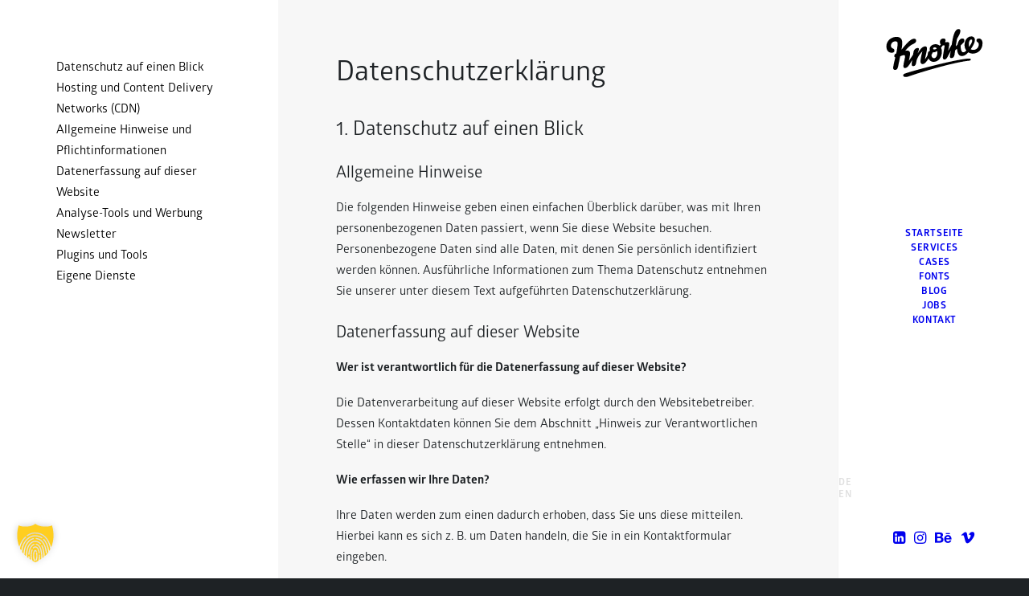

--- FILE ---
content_type: text/css; charset=utf-8
request_url: https://knorke.de/wp-content/cache/min/1/wp-content/themes/uncode/library/css/style-custom.css?ver=1768447358
body_size: 28206
content:
.style-transparent-bg{background-color:transparent}.btn-transparent{color:#ffffff!important;background-color:transparent!important;border-color:transparent!important}.btn-transparent:not(.btn-hover-nobg):not(.icon-animated):hover,.btn-transparent:not(.btn-hover-nobg):not(.icon-animated):focus,.btn-transparent:not(.btn-hover-nobg):not(.icon-animated):active{background-color:transparent!important;border-color:transparent!important}.btn-transparent.btn-flat:not(.btn-hover-nobg):hover,.btn-transparent.btn-flat:not(.btn-hover-nobg):focus,.btn-transparent.btn-flat:active{background-color:transparent!important;border-color:transparent!important}.btn-transparent:not(.btn-flat):not(.btn-hover-nobg):not(.icon-animated):not(.btn-text-skin):hover,.btn-transparent:not(.btn-flat):not(.btn-hover-nobg):not(.icon-animated):not(.btn-text-skin):focus,.btn-transparent:not(.btn-flat):not(.btn-hover-nobg):not(.icon-animated):not(.btn-text-skin):active{color:transparent!important}.btn-transparent.btn-outline{background-color:transparent!important;border-color:transparent!important}.btn-transparent.btn-outline:not(.btn-text-skin){color:transparent!important}.btn-transparent.btn-outline:not(.btn-hover-nobg):hover,.btn-transparent.btn-outline:not(.btn-hover-nobg):focus,btn-transparent.btn-outline:active{background-color:transparent!important;border-color:transparent!important}.btn-transparent.btn-outline:not(.btn-hover-nobg):not(.btn-text-skin):not(.icon-animated):hover,.btn-transparent.btn-outline:not(.btn-hover-nobg):not(.btn-text-skin):not(.icon-animated):focus,btn-transparent.btn-outline:active{color:#ffffff!important}.style-light .btn-transparent.btn-text-skin.btn-outline,.style-light .btn-transparent.btn-text-skin:not(.btn-outline):hover,.style-light .btn-transparent.btn-text-skin:not(.btn-outline):focus,.style-light .btn-transparent.btn-text-skin:not(.btn-outline):active{color:#1e2225!important}.style-light .btn-transparent.btn-text-skin.btn-outline:hover,.style-light .btn-transparent.btn-text-skin.btn-outline:focus,.style-light .btn-transparent.btn-text-skin.btn-outline:active{color:#ffffff!important}.style-light .style-dark .btn-transparent.btn-text-skin.btn-outline,.style-light .style-dark .btn-transparent.btn-text-skin:not(.btn-outline):hover,.style-light .style-dark .btn-transparent.btn-text-skin:not(.btn-outline):focus,.style-light .style-dark .btn-transparent.btn-text-skin:not(.btn-outline):active{color:#ffffff!important}.style-light .style-dark .btn-transparent.btn-text-skin.btn-outline:hover,.style-light .style-dark .btn-transparent.btn-text-skin.btn-outline:focus,.style-light .style-dark .btn-transparent.btn-text-skin.btn-outline:active{color:#1e2225!important}.icon-transparent{color:transparent!important}.after-bg-transparent-color:after{background-color:transparent!important}.text-transparent-color,.text-transparent-color a{color:transparent!important;fill:transparent!important}.hover-transparent-color a:hover{color:transparent!important;fill:transparent!important}.active-transparent-color.active{color:transparent!important;fill:transparent!important}.submenu-light .menu-container .menu-smart .block-wrapper-parent .current-menu-ancestor>.unmenu-title.active-transparent-color,.submenu-dark .menu-container .menu-smart .block-wrapper-parent .current-menu-ancestor>.unmenu-title.active-transparent-color,.submenu-light .menu-container .menu-smart .block-wrapper-parent .current-menu-ancestor>.unmenu-title.active-transparent-color a,.submenu-dark .menu-container .menu-smart .block-wrapper-parent .current-menu-ancestor>.unmenu-title.active-transparent-color a,.submenu-light .menu-container .menu-smart .block-wrapper-parent .active-transparent-color.current-menu-item,.submenu-dark .menu-container .menu-smart .block-wrapper-parent .active-transparent-color.current-menu-item,.submenu-light .menu-container .menu-smart .block-wrapper-parent .active-transparent-color.current-menu-item a,.submenu-dark .menu-container .menu-smart .block-wrapper-parent .active-transparent-color.current-menu-item a{color:transparent!important;fill:transparent!important}.border-transparent-color{border-color:transparent!important}.tmb-overlay-gradient-top .style-transparent-bg{background-color:transparent!important}.tmb-overlay-gradient-bottom .style-transparent-bg:not(.tmb-term-evidence){background-color:transparent!important}.style-color-jevc-bg{background-color:#1e2225}.btn-color-jevc{color:#ffffff!important;background-color:#1e2225!important;border-color:#1e2225!important}.btn-color-jevc:not(.btn-hover-nobg):not(.icon-animated):hover,.btn-color-jevc:not(.btn-hover-nobg):not(.icon-animated):focus,.btn-color-jevc:not(.btn-hover-nobg):not(.icon-animated):active{background-color:transparent!important;border-color:#1e2225!important}.btn-color-jevc.btn-flat:not(.btn-hover-nobg):hover,.btn-color-jevc.btn-flat:not(.btn-hover-nobg):focus,.btn-color-jevc.btn-flat:active{background-color:#111518!important;border-color:#111518!important}.btn-color-jevc:not(.btn-flat):not(.btn-hover-nobg):not(.icon-animated):not(.btn-text-skin):hover,.btn-color-jevc:not(.btn-flat):not(.btn-hover-nobg):not(.icon-animated):not(.btn-text-skin):focus,.btn-color-jevc:not(.btn-flat):not(.btn-hover-nobg):not(.icon-animated):not(.btn-text-skin):active{color:#1e2225!important}.btn-color-jevc.btn-outline{background-color:transparent!important;border-color:#1e2225!important}.btn-color-jevc.btn-outline:not(.btn-text-skin){color:#1e2225!important}.btn-color-jevc.btn-outline:not(.btn-hover-nobg):hover,.btn-color-jevc.btn-outline:not(.btn-hover-nobg):focus,btn-color-jevc.btn-outline:active{background-color:#1e2225!important;border-color:#1e2225!important}.btn-color-jevc.btn-outline:not(.btn-hover-nobg):not(.btn-text-skin):not(.icon-animated):hover,.btn-color-jevc.btn-outline:not(.btn-hover-nobg):not(.btn-text-skin):not(.icon-animated):focus,btn-color-jevc.btn-outline:active{color:#ffffff!important}.style-light .btn-color-jevc.btn-text-skin.btn-outline,.style-light .btn-color-jevc.btn-text-skin:not(.btn-outline):hover,.style-light .btn-color-jevc.btn-text-skin:not(.btn-outline):focus,.style-light .btn-color-jevc.btn-text-skin:not(.btn-outline):active{color:#1e2225!important}.style-light .btn-color-jevc.btn-text-skin.btn-outline:hover,.style-light .btn-color-jevc.btn-text-skin.btn-outline:focus,.style-light .btn-color-jevc.btn-text-skin.btn-outline:active{color:#ffffff!important}.style-light .style-dark .btn-color-jevc.btn-text-skin.btn-outline,.style-light .style-dark .btn-color-jevc.btn-text-skin:not(.btn-outline):hover,.style-light .style-dark .btn-color-jevc.btn-text-skin:not(.btn-outline):focus,.style-light .style-dark .btn-color-jevc.btn-text-skin:not(.btn-outline):active{color:#ffffff!important}.style-light .style-dark .btn-color-jevc.btn-text-skin.btn-outline:hover,.style-light .style-dark .btn-color-jevc.btn-text-skin.btn-outline:focus,.style-light .style-dark .btn-color-jevc.btn-text-skin.btn-outline:active{color:#1e2225!important}.icon-color-jevc{color:#1e2225!important}.after-bg-color-jevc-color:after{background-color:#1e2225!important}.text-color-jevc-color,.text-color-jevc-color a{color:#1e2225!important;fill:#1e2225!important}.hover-color-jevc-color a:hover{color:#1e2225!important;fill:#1e2225!important}.active-color-jevc-color.active{color:#1e2225!important;fill:#1e2225!important}.submenu-light .menu-container .menu-smart .block-wrapper-parent .current-menu-ancestor>.unmenu-title.active-color-jevc-color,.submenu-dark .menu-container .menu-smart .block-wrapper-parent .current-menu-ancestor>.unmenu-title.active-color-jevc-color,.submenu-light .menu-container .menu-smart .block-wrapper-parent .current-menu-ancestor>.unmenu-title.active-color-jevc-color a,.submenu-dark .menu-container .menu-smart .block-wrapper-parent .current-menu-ancestor>.unmenu-title.active-color-jevc-color a,.submenu-light .menu-container .menu-smart .block-wrapper-parent .active-color-jevc-color.current-menu-item,.submenu-dark .menu-container .menu-smart .block-wrapper-parent .active-color-jevc-color.current-menu-item,.submenu-light .menu-container .menu-smart .block-wrapper-parent .active-color-jevc-color.current-menu-item a,.submenu-dark .menu-container .menu-smart .block-wrapper-parent .active-color-jevc-color.current-menu-item a{color:#1e2225!important;fill:#1e2225!important}.border-color-jevc-color{border-color:#1e2225!important}.tmb-overlay-gradient-top .style-color-jevc-bg{background-color:transparent!important;background-image:linear-gradient(to bottom,#1e2225 0%,rgba(30,34,37,0) 50%)!important}.tmb-overlay-gradient-bottom .style-color-jevc-bg:not(.tmb-term-evidence){background-color:transparent!important;background-image:linear-gradient(to top,#1e2225 0%,rgba(30,34,37,0) 50%)!important}.style-color-266054-bg{background-color:#ffce1f}.btn-color-266054{color:#ffffff!important;background-color:#ffce1f!important;border-color:#ffce1f!important}.btn-color-266054:not(.btn-hover-nobg):not(.icon-animated):hover,.btn-color-266054:not(.btn-hover-nobg):not(.icon-animated):focus,.btn-color-266054:not(.btn-hover-nobg):not(.icon-animated):active{background-color:transparent!important;border-color:#ffce1f!important}.btn-color-266054.btn-flat:not(.btn-hover-nobg):hover,.btn-color-266054.btn-flat:not(.btn-hover-nobg):focus,.btn-color-266054.btn-flat:active{background-color:#f2c112!important;border-color:#f2c112!important}.btn-color-266054:not(.btn-flat):not(.btn-hover-nobg):not(.icon-animated):not(.btn-text-skin):hover,.btn-color-266054:not(.btn-flat):not(.btn-hover-nobg):not(.icon-animated):not(.btn-text-skin):focus,.btn-color-266054:not(.btn-flat):not(.btn-hover-nobg):not(.icon-animated):not(.btn-text-skin):active{color:#ffce1f!important}.btn-color-266054.btn-outline{background-color:transparent!important;border-color:#ffce1f!important}.btn-color-266054.btn-outline:not(.btn-text-skin){color:#ffce1f!important}.btn-color-266054.btn-outline:not(.btn-hover-nobg):hover,.btn-color-266054.btn-outline:not(.btn-hover-nobg):focus,btn-color-266054.btn-outline:active{background-color:#ffce1f!important;border-color:#ffce1f!important}.btn-color-266054.btn-outline:not(.btn-hover-nobg):not(.btn-text-skin):not(.icon-animated):hover,.btn-color-266054.btn-outline:not(.btn-hover-nobg):not(.btn-text-skin):not(.icon-animated):focus,btn-color-266054.btn-outline:active{color:#ffffff!important}.style-light .btn-color-266054.btn-text-skin.btn-outline,.style-light .btn-color-266054.btn-text-skin:not(.btn-outline):hover,.style-light .btn-color-266054.btn-text-skin:not(.btn-outline):focus,.style-light .btn-color-266054.btn-text-skin:not(.btn-outline):active{color:#1e2225!important}.style-light .btn-color-266054.btn-text-skin.btn-outline:hover,.style-light .btn-color-266054.btn-text-skin.btn-outline:focus,.style-light .btn-color-266054.btn-text-skin.btn-outline:active{color:#ffffff!important}.style-light .style-dark .btn-color-266054.btn-text-skin.btn-outline,.style-light .style-dark .btn-color-266054.btn-text-skin:not(.btn-outline):hover,.style-light .style-dark .btn-color-266054.btn-text-skin:not(.btn-outline):focus,.style-light .style-dark .btn-color-266054.btn-text-skin:not(.btn-outline):active{color:#ffffff!important}.style-light .style-dark .btn-color-266054.btn-text-skin.btn-outline:hover,.style-light .style-dark .btn-color-266054.btn-text-skin.btn-outline:focus,.style-light .style-dark .btn-color-266054.btn-text-skin.btn-outline:active{color:#1e2225!important}.icon-color-266054{color:#ffce1f!important}.after-bg-color-266054-color:after{background-color:#ffce1f!important}.text-color-266054-color,.text-color-266054-color a{color:#ffce1f!important;fill:#ffce1f!important}.hover-color-266054-color a:hover{color:#ffce1f!important;fill:#ffce1f!important}.active-color-266054-color.active{color:#ffce1f!important;fill:#ffce1f!important}.submenu-light .menu-container .menu-smart .block-wrapper-parent .current-menu-ancestor>.unmenu-title.active-color-266054-color,.submenu-dark .menu-container .menu-smart .block-wrapper-parent .current-menu-ancestor>.unmenu-title.active-color-266054-color,.submenu-light .menu-container .menu-smart .block-wrapper-parent .current-menu-ancestor>.unmenu-title.active-color-266054-color a,.submenu-dark .menu-container .menu-smart .block-wrapper-parent .current-menu-ancestor>.unmenu-title.active-color-266054-color a,.submenu-light .menu-container .menu-smart .block-wrapper-parent .active-color-266054-color.current-menu-item,.submenu-dark .menu-container .menu-smart .block-wrapper-parent .active-color-266054-color.current-menu-item,.submenu-light .menu-container .menu-smart .block-wrapper-parent .active-color-266054-color.current-menu-item a,.submenu-dark .menu-container .menu-smart .block-wrapper-parent .active-color-266054-color.current-menu-item a{color:#ffce1f!important;fill:#ffce1f!important}.border-color-266054-color{border-color:#ffce1f!important}.tmb-overlay-gradient-top .style-color-266054-bg{background-color:transparent!important;background-image:linear-gradient(to bottom,#ffce1f 0%,rgba(255,206,31,0) 50%)!important}.tmb-overlay-gradient-bottom .style-color-266054-bg:not(.tmb-term-evidence){background-color:transparent!important;background-image:linear-gradient(to top,#ffce1f 0%,rgba(255,206,31,0) 50%)!important}.style-color-196880-bg{background-color:#b13724}.btn-color-196880{color:#ffffff!important;background-color:#b13724!important;border-color:#b13724!important}.btn-color-196880:not(.btn-hover-nobg):not(.icon-animated):hover,.btn-color-196880:not(.btn-hover-nobg):not(.icon-animated):focus,.btn-color-196880:not(.btn-hover-nobg):not(.icon-animated):active{background-color:transparent!important;border-color:#b13724!important}.btn-color-196880.btn-flat:not(.btn-hover-nobg):hover,.btn-color-196880.btn-flat:not(.btn-hover-nobg):focus,.btn-color-196880.btn-flat:active{background-color:#a42a17!important;border-color:#a42a17!important}.btn-color-196880:not(.btn-flat):not(.btn-hover-nobg):not(.icon-animated):not(.btn-text-skin):hover,.btn-color-196880:not(.btn-flat):not(.btn-hover-nobg):not(.icon-animated):not(.btn-text-skin):focus,.btn-color-196880:not(.btn-flat):not(.btn-hover-nobg):not(.icon-animated):not(.btn-text-skin):active{color:#b13724!important}.btn-color-196880.btn-outline{background-color:transparent!important;border-color:#b13724!important}.btn-color-196880.btn-outline:not(.btn-text-skin){color:#b13724!important}.btn-color-196880.btn-outline:not(.btn-hover-nobg):hover,.btn-color-196880.btn-outline:not(.btn-hover-nobg):focus,btn-color-196880.btn-outline:active{background-color:#b13724!important;border-color:#b13724!important}.btn-color-196880.btn-outline:not(.btn-hover-nobg):not(.btn-text-skin):not(.icon-animated):hover,.btn-color-196880.btn-outline:not(.btn-hover-nobg):not(.btn-text-skin):not(.icon-animated):focus,btn-color-196880.btn-outline:active{color:#ffffff!important}.style-light .btn-color-196880.btn-text-skin.btn-outline,.style-light .btn-color-196880.btn-text-skin:not(.btn-outline):hover,.style-light .btn-color-196880.btn-text-skin:not(.btn-outline):focus,.style-light .btn-color-196880.btn-text-skin:not(.btn-outline):active{color:#1e2225!important}.style-light .btn-color-196880.btn-text-skin.btn-outline:hover,.style-light .btn-color-196880.btn-text-skin.btn-outline:focus,.style-light .btn-color-196880.btn-text-skin.btn-outline:active{color:#ffffff!important}.style-light .style-dark .btn-color-196880.btn-text-skin.btn-outline,.style-light .style-dark .btn-color-196880.btn-text-skin:not(.btn-outline):hover,.style-light .style-dark .btn-color-196880.btn-text-skin:not(.btn-outline):focus,.style-light .style-dark .btn-color-196880.btn-text-skin:not(.btn-outline):active{color:#ffffff!important}.style-light .style-dark .btn-color-196880.btn-text-skin.btn-outline:hover,.style-light .style-dark .btn-color-196880.btn-text-skin.btn-outline:focus,.style-light .style-dark .btn-color-196880.btn-text-skin.btn-outline:active{color:#1e2225!important}.icon-color-196880{color:#b13724!important}.after-bg-color-196880-color:after{background-color:#b13724!important}.text-color-196880-color,.text-color-196880-color a{color:#b13724!important;fill:#b13724!important}.hover-color-196880-color a:hover{color:#b13724!important;fill:#b13724!important}.active-color-196880-color.active{color:#b13724!important;fill:#b13724!important}.submenu-light .menu-container .menu-smart .block-wrapper-parent .current-menu-ancestor>.unmenu-title.active-color-196880-color,.submenu-dark .menu-container .menu-smart .block-wrapper-parent .current-menu-ancestor>.unmenu-title.active-color-196880-color,.submenu-light .menu-container .menu-smart .block-wrapper-parent .current-menu-ancestor>.unmenu-title.active-color-196880-color a,.submenu-dark .menu-container .menu-smart .block-wrapper-parent .current-menu-ancestor>.unmenu-title.active-color-196880-color a,.submenu-light .menu-container .menu-smart .block-wrapper-parent .active-color-196880-color.current-menu-item,.submenu-dark .menu-container .menu-smart .block-wrapper-parent .active-color-196880-color.current-menu-item,.submenu-light .menu-container .menu-smart .block-wrapper-parent .active-color-196880-color.current-menu-item a,.submenu-dark .menu-container .menu-smart .block-wrapper-parent .active-color-196880-color.current-menu-item a{color:#b13724!important;fill:#b13724!important}.border-color-196880-color{border-color:#b13724!important}.tmb-overlay-gradient-top .style-color-196880-bg{background-color:transparent!important;background-image:linear-gradient(to bottom,#b13724 0%,rgba(177,55,36,0) 50%)!important}.tmb-overlay-gradient-bottom .style-color-196880-bg:not(.tmb-term-evidence){background-color:transparent!important;background-image:linear-gradient(to top,#b13724 0%,rgba(177,55,36,0) 50%)!important}.style-color-361058-bg{background-color:#00b0db}.btn-color-361058{color:#ffffff!important;background-color:#00b0db!important;border-color:#00b0db!important}.btn-color-361058:not(.btn-hover-nobg):not(.icon-animated):hover,.btn-color-361058:not(.btn-hover-nobg):not(.icon-animated):focus,.btn-color-361058:not(.btn-hover-nobg):not(.icon-animated):active{background-color:transparent!important;border-color:#00b0db!important}.btn-color-361058.btn-flat:not(.btn-hover-nobg):hover,.btn-color-361058.btn-flat:not(.btn-hover-nobg):focus,.btn-color-361058.btn-flat:active{background-color:#00a3ce!important;border-color:#00a3ce!important}.btn-color-361058:not(.btn-flat):not(.btn-hover-nobg):not(.icon-animated):not(.btn-text-skin):hover,.btn-color-361058:not(.btn-flat):not(.btn-hover-nobg):not(.icon-animated):not(.btn-text-skin):focus,.btn-color-361058:not(.btn-flat):not(.btn-hover-nobg):not(.icon-animated):not(.btn-text-skin):active{color:#00b0db!important}.btn-color-361058.btn-outline{background-color:transparent!important;border-color:#00b0db!important}.btn-color-361058.btn-outline:not(.btn-text-skin){color:#00b0db!important}.btn-color-361058.btn-outline:not(.btn-hover-nobg):hover,.btn-color-361058.btn-outline:not(.btn-hover-nobg):focus,btn-color-361058.btn-outline:active{background-color:#00b0db!important;border-color:#00b0db!important}.btn-color-361058.btn-outline:not(.btn-hover-nobg):not(.btn-text-skin):not(.icon-animated):hover,.btn-color-361058.btn-outline:not(.btn-hover-nobg):not(.btn-text-skin):not(.icon-animated):focus,btn-color-361058.btn-outline:active{color:#ffffff!important}.style-light .btn-color-361058.btn-text-skin.btn-outline,.style-light .btn-color-361058.btn-text-skin:not(.btn-outline):hover,.style-light .btn-color-361058.btn-text-skin:not(.btn-outline):focus,.style-light .btn-color-361058.btn-text-skin:not(.btn-outline):active{color:#1e2225!important}.style-light .btn-color-361058.btn-text-skin.btn-outline:hover,.style-light .btn-color-361058.btn-text-skin.btn-outline:focus,.style-light .btn-color-361058.btn-text-skin.btn-outline:active{color:#ffffff!important}.style-light .style-dark .btn-color-361058.btn-text-skin.btn-outline,.style-light .style-dark .btn-color-361058.btn-text-skin:not(.btn-outline):hover,.style-light .style-dark .btn-color-361058.btn-text-skin:not(.btn-outline):focus,.style-light .style-dark .btn-color-361058.btn-text-skin:not(.btn-outline):active{color:#ffffff!important}.style-light .style-dark .btn-color-361058.btn-text-skin.btn-outline:hover,.style-light .style-dark .btn-color-361058.btn-text-skin.btn-outline:focus,.style-light .style-dark .btn-color-361058.btn-text-skin.btn-outline:active{color:#1e2225!important}.icon-color-361058{color:#00b0db!important}.after-bg-color-361058-color:after{background-color:#00b0db!important}.text-color-361058-color,.text-color-361058-color a{color:#00b0db!important;fill:#00b0db!important}.hover-color-361058-color a:hover{color:#00b0db!important;fill:#00b0db!important}.active-color-361058-color.active{color:#00b0db!important;fill:#00b0db!important}.submenu-light .menu-container .menu-smart .block-wrapper-parent .current-menu-ancestor>.unmenu-title.active-color-361058-color,.submenu-dark .menu-container .menu-smart .block-wrapper-parent .current-menu-ancestor>.unmenu-title.active-color-361058-color,.submenu-light .menu-container .menu-smart .block-wrapper-parent .current-menu-ancestor>.unmenu-title.active-color-361058-color a,.submenu-dark .menu-container .menu-smart .block-wrapper-parent .current-menu-ancestor>.unmenu-title.active-color-361058-color a,.submenu-light .menu-container .menu-smart .block-wrapper-parent .active-color-361058-color.current-menu-item,.submenu-dark .menu-container .menu-smart .block-wrapper-parent .active-color-361058-color.current-menu-item,.submenu-light .menu-container .menu-smart .block-wrapper-parent .active-color-361058-color.current-menu-item a,.submenu-dark .menu-container .menu-smart .block-wrapper-parent .active-color-361058-color.current-menu-item a{color:#00b0db!important;fill:#00b0db!important}.border-color-361058-color{border-color:#00b0db!important}.tmb-overlay-gradient-top .style-color-361058-bg{background-color:transparent!important;background-image:linear-gradient(to bottom,#00b0db 0%,rgba(0,176,219,0) 50%)!important}.tmb-overlay-gradient-bottom .style-color-361058-bg:not(.tmb-term-evidence){background-color:transparent!important;background-image:linear-gradient(to top,#00b0db 0%,rgba(0,176,219,0) 50%)!important}.style-color-212464-bg{background-color:#022959}.btn-color-212464{color:#ffffff!important;background-color:#022959!important;border-color:#022959!important}.btn-color-212464:not(.btn-hover-nobg):not(.icon-animated):hover,.btn-color-212464:not(.btn-hover-nobg):not(.icon-animated):focus,.btn-color-212464:not(.btn-hover-nobg):not(.icon-animated):active{background-color:transparent!important;border-color:#022959!important}.btn-color-212464.btn-flat:not(.btn-hover-nobg):hover,.btn-color-212464.btn-flat:not(.btn-hover-nobg):focus,.btn-color-212464.btn-flat:active{background-color:#001c4c!important;border-color:#001c4c!important}.btn-color-212464:not(.btn-flat):not(.btn-hover-nobg):not(.icon-animated):not(.btn-text-skin):hover,.btn-color-212464:not(.btn-flat):not(.btn-hover-nobg):not(.icon-animated):not(.btn-text-skin):focus,.btn-color-212464:not(.btn-flat):not(.btn-hover-nobg):not(.icon-animated):not(.btn-text-skin):active{color:#022959!important}.btn-color-212464.btn-outline{background-color:transparent!important;border-color:#022959!important}.btn-color-212464.btn-outline:not(.btn-text-skin){color:#022959!important}.btn-color-212464.btn-outline:not(.btn-hover-nobg):hover,.btn-color-212464.btn-outline:not(.btn-hover-nobg):focus,btn-color-212464.btn-outline:active{background-color:#022959!important;border-color:#022959!important}.btn-color-212464.btn-outline:not(.btn-hover-nobg):not(.btn-text-skin):not(.icon-animated):hover,.btn-color-212464.btn-outline:not(.btn-hover-nobg):not(.btn-text-skin):not(.icon-animated):focus,btn-color-212464.btn-outline:active{color:#ffffff!important}.style-light .btn-color-212464.btn-text-skin.btn-outline,.style-light .btn-color-212464.btn-text-skin:not(.btn-outline):hover,.style-light .btn-color-212464.btn-text-skin:not(.btn-outline):focus,.style-light .btn-color-212464.btn-text-skin:not(.btn-outline):active{color:#1e2225!important}.style-light .btn-color-212464.btn-text-skin.btn-outline:hover,.style-light .btn-color-212464.btn-text-skin.btn-outline:focus,.style-light .btn-color-212464.btn-text-skin.btn-outline:active{color:#ffffff!important}.style-light .style-dark .btn-color-212464.btn-text-skin.btn-outline,.style-light .style-dark .btn-color-212464.btn-text-skin:not(.btn-outline):hover,.style-light .style-dark .btn-color-212464.btn-text-skin:not(.btn-outline):focus,.style-light .style-dark .btn-color-212464.btn-text-skin:not(.btn-outline):active{color:#ffffff!important}.style-light .style-dark .btn-color-212464.btn-text-skin.btn-outline:hover,.style-light .style-dark .btn-color-212464.btn-text-skin.btn-outline:focus,.style-light .style-dark .btn-color-212464.btn-text-skin.btn-outline:active{color:#1e2225!important}.icon-color-212464{color:#022959!important}.after-bg-color-212464-color:after{background-color:#022959!important}.text-color-212464-color,.text-color-212464-color a{color:#022959!important;fill:#022959!important}.hover-color-212464-color a:hover{color:#022959!important;fill:#022959!important}.active-color-212464-color.active{color:#022959!important;fill:#022959!important}.submenu-light .menu-container .menu-smart .block-wrapper-parent .current-menu-ancestor>.unmenu-title.active-color-212464-color,.submenu-dark .menu-container .menu-smart .block-wrapper-parent .current-menu-ancestor>.unmenu-title.active-color-212464-color,.submenu-light .menu-container .menu-smart .block-wrapper-parent .current-menu-ancestor>.unmenu-title.active-color-212464-color a,.submenu-dark .menu-container .menu-smart .block-wrapper-parent .current-menu-ancestor>.unmenu-title.active-color-212464-color a,.submenu-light .menu-container .menu-smart .block-wrapper-parent .active-color-212464-color.current-menu-item,.submenu-dark .menu-container .menu-smart .block-wrapper-parent .active-color-212464-color.current-menu-item,.submenu-light .menu-container .menu-smart .block-wrapper-parent .active-color-212464-color.current-menu-item a,.submenu-dark .menu-container .menu-smart .block-wrapper-parent .active-color-212464-color.current-menu-item a{color:#022959!important;fill:#022959!important}.border-color-212464-color{border-color:#022959!important}.tmb-overlay-gradient-top .style-color-212464-bg{background-color:transparent!important;background-image:linear-gradient(to bottom,#022959 0%,rgba(2,41,89,0) 50%)!important}.tmb-overlay-gradient-bottom .style-color-212464-bg:not(.tmb-term-evidence){background-color:transparent!important;background-image:linear-gradient(to top,#022959 0%,rgba(2,41,89,0) 50%)!important}.style-color-185266-bg{background-color:#008a95}.btn-color-185266{color:#ffffff!important;background-color:#008a95!important;border-color:#008a95!important}.btn-color-185266:not(.btn-hover-nobg):not(.icon-animated):hover,.btn-color-185266:not(.btn-hover-nobg):not(.icon-animated):focus,.btn-color-185266:not(.btn-hover-nobg):not(.icon-animated):active{background-color:transparent!important;border-color:#008a95!important}.btn-color-185266.btn-flat:not(.btn-hover-nobg):hover,.btn-color-185266.btn-flat:not(.btn-hover-nobg):focus,.btn-color-185266.btn-flat:active{background-color:#007d88!important;border-color:#007d88!important}.btn-color-185266:not(.btn-flat):not(.btn-hover-nobg):not(.icon-animated):not(.btn-text-skin):hover,.btn-color-185266:not(.btn-flat):not(.btn-hover-nobg):not(.icon-animated):not(.btn-text-skin):focus,.btn-color-185266:not(.btn-flat):not(.btn-hover-nobg):not(.icon-animated):not(.btn-text-skin):active{color:#008a95!important}.btn-color-185266.btn-outline{background-color:transparent!important;border-color:#008a95!important}.btn-color-185266.btn-outline:not(.btn-text-skin){color:#008a95!important}.btn-color-185266.btn-outline:not(.btn-hover-nobg):hover,.btn-color-185266.btn-outline:not(.btn-hover-nobg):focus,btn-color-185266.btn-outline:active{background-color:#008a95!important;border-color:#008a95!important}.btn-color-185266.btn-outline:not(.btn-hover-nobg):not(.btn-text-skin):not(.icon-animated):hover,.btn-color-185266.btn-outline:not(.btn-hover-nobg):not(.btn-text-skin):not(.icon-animated):focus,btn-color-185266.btn-outline:active{color:#ffffff!important}.style-light .btn-color-185266.btn-text-skin.btn-outline,.style-light .btn-color-185266.btn-text-skin:not(.btn-outline):hover,.style-light .btn-color-185266.btn-text-skin:not(.btn-outline):focus,.style-light .btn-color-185266.btn-text-skin:not(.btn-outline):active{color:#1e2225!important}.style-light .btn-color-185266.btn-text-skin.btn-outline:hover,.style-light .btn-color-185266.btn-text-skin.btn-outline:focus,.style-light .btn-color-185266.btn-text-skin.btn-outline:active{color:#ffffff!important}.style-light .style-dark .btn-color-185266.btn-text-skin.btn-outline,.style-light .style-dark .btn-color-185266.btn-text-skin:not(.btn-outline):hover,.style-light .style-dark .btn-color-185266.btn-text-skin:not(.btn-outline):focus,.style-light .style-dark .btn-color-185266.btn-text-skin:not(.btn-outline):active{color:#ffffff!important}.style-light .style-dark .btn-color-185266.btn-text-skin.btn-outline:hover,.style-light .style-dark .btn-color-185266.btn-text-skin.btn-outline:focus,.style-light .style-dark .btn-color-185266.btn-text-skin.btn-outline:active{color:#1e2225!important}.icon-color-185266{color:#008a95!important}.after-bg-color-185266-color:after{background-color:#008a95!important}.text-color-185266-color,.text-color-185266-color a{color:#008a95!important;fill:#008a95!important}.hover-color-185266-color a:hover{color:#008a95!important;fill:#008a95!important}.active-color-185266-color.active{color:#008a95!important;fill:#008a95!important}.submenu-light .menu-container .menu-smart .block-wrapper-parent .current-menu-ancestor>.unmenu-title.active-color-185266-color,.submenu-dark .menu-container .menu-smart .block-wrapper-parent .current-menu-ancestor>.unmenu-title.active-color-185266-color,.submenu-light .menu-container .menu-smart .block-wrapper-parent .current-menu-ancestor>.unmenu-title.active-color-185266-color a,.submenu-dark .menu-container .menu-smart .block-wrapper-parent .current-menu-ancestor>.unmenu-title.active-color-185266-color a,.submenu-light .menu-container .menu-smart .block-wrapper-parent .active-color-185266-color.current-menu-item,.submenu-dark .menu-container .menu-smart .block-wrapper-parent .active-color-185266-color.current-menu-item,.submenu-light .menu-container .menu-smart .block-wrapper-parent .active-color-185266-color.current-menu-item a,.submenu-dark .menu-container .menu-smart .block-wrapper-parent .active-color-185266-color.current-menu-item a{color:#008a95!important;fill:#008a95!important}.border-color-185266-color{border-color:#008a95!important}.tmb-overlay-gradient-top .style-color-185266-bg{background-color:transparent!important;background-image:linear-gradient(to bottom,#008a95 0%,rgba(0,138,149,0) 50%)!important}.tmb-overlay-gradient-bottom .style-color-185266-bg:not(.tmb-term-evidence){background-color:transparent!important;background-image:linear-gradient(to top,#008a95 0%,rgba(0,138,149,0) 50%)!important}.style-color-nhtu-bg{background-color:#1e2225}.btn-color-nhtu{color:#ffffff!important;background-color:#1e2225!important;border-color:#1e2225!important}.btn-color-nhtu:not(.btn-hover-nobg):not(.icon-animated):hover,.btn-color-nhtu:not(.btn-hover-nobg):not(.icon-animated):focus,.btn-color-nhtu:not(.btn-hover-nobg):not(.icon-animated):active{background-color:transparent!important;border-color:#1e2225!important}.btn-color-nhtu.btn-flat:not(.btn-hover-nobg):hover,.btn-color-nhtu.btn-flat:not(.btn-hover-nobg):focus,.btn-color-nhtu.btn-flat:active{background-color:#111518!important;border-color:#111518!important}.btn-color-nhtu:not(.btn-flat):not(.btn-hover-nobg):not(.icon-animated):not(.btn-text-skin):hover,.btn-color-nhtu:not(.btn-flat):not(.btn-hover-nobg):not(.icon-animated):not(.btn-text-skin):focus,.btn-color-nhtu:not(.btn-flat):not(.btn-hover-nobg):not(.icon-animated):not(.btn-text-skin):active{color:#1e2225!important}.btn-color-nhtu.btn-outline{background-color:transparent!important;border-color:#1e2225!important}.btn-color-nhtu.btn-outline:not(.btn-text-skin){color:#1e2225!important}.btn-color-nhtu.btn-outline:not(.btn-hover-nobg):hover,.btn-color-nhtu.btn-outline:not(.btn-hover-nobg):focus,btn-color-nhtu.btn-outline:active{background-color:#1e2225!important;border-color:#1e2225!important}.btn-color-nhtu.btn-outline:not(.btn-hover-nobg):not(.btn-text-skin):not(.icon-animated):hover,.btn-color-nhtu.btn-outline:not(.btn-hover-nobg):not(.btn-text-skin):not(.icon-animated):focus,btn-color-nhtu.btn-outline:active{color:#ffffff!important}.style-light .btn-color-nhtu.btn-text-skin.btn-outline,.style-light .btn-color-nhtu.btn-text-skin:not(.btn-outline):hover,.style-light .btn-color-nhtu.btn-text-skin:not(.btn-outline):focus,.style-light .btn-color-nhtu.btn-text-skin:not(.btn-outline):active{color:#1e2225!important}.style-light .btn-color-nhtu.btn-text-skin.btn-outline:hover,.style-light .btn-color-nhtu.btn-text-skin.btn-outline:focus,.style-light .btn-color-nhtu.btn-text-skin.btn-outline:active{color:#ffffff!important}.style-light .style-dark .btn-color-nhtu.btn-text-skin.btn-outline,.style-light .style-dark .btn-color-nhtu.btn-text-skin:not(.btn-outline):hover,.style-light .style-dark .btn-color-nhtu.btn-text-skin:not(.btn-outline):focus,.style-light .style-dark .btn-color-nhtu.btn-text-skin:not(.btn-outline):active{color:#ffffff!important}.style-light .style-dark .btn-color-nhtu.btn-text-skin.btn-outline:hover,.style-light .style-dark .btn-color-nhtu.btn-text-skin.btn-outline:focus,.style-light .style-dark .btn-color-nhtu.btn-text-skin.btn-outline:active{color:#1e2225!important}.icon-color-nhtu{color:#1e2225!important}.after-bg-color-nhtu-color:after{background-color:#1e2225!important}.text-color-nhtu-color,.text-color-nhtu-color a{color:#1e2225!important;fill:#1e2225!important}.hover-color-nhtu-color a:hover{color:#1e2225!important;fill:#1e2225!important}.active-color-nhtu-color.active{color:#1e2225!important;fill:#1e2225!important}.submenu-light .menu-container .menu-smart .block-wrapper-parent .current-menu-ancestor>.unmenu-title.active-color-nhtu-color,.submenu-dark .menu-container .menu-smart .block-wrapper-parent .current-menu-ancestor>.unmenu-title.active-color-nhtu-color,.submenu-light .menu-container .menu-smart .block-wrapper-parent .current-menu-ancestor>.unmenu-title.active-color-nhtu-color a,.submenu-dark .menu-container .menu-smart .block-wrapper-parent .current-menu-ancestor>.unmenu-title.active-color-nhtu-color a,.submenu-light .menu-container .menu-smart .block-wrapper-parent .active-color-nhtu-color.current-menu-item,.submenu-dark .menu-container .menu-smart .block-wrapper-parent .active-color-nhtu-color.current-menu-item,.submenu-light .menu-container .menu-smart .block-wrapper-parent .active-color-nhtu-color.current-menu-item a,.submenu-dark .menu-container .menu-smart .block-wrapper-parent .active-color-nhtu-color.current-menu-item a{color:#1e2225!important;fill:#1e2225!important}.border-color-nhtu-color{border-color:#1e2225!important}.tmb-overlay-gradient-top .style-color-nhtu-bg{background-color:transparent!important;background-image:linear-gradient(to bottom,#1e2225 0%,rgba(30,34,37,0) 50%)!important}.tmb-overlay-gradient-bottom .style-color-nhtu-bg:not(.tmb-term-evidence){background-color:transparent!important;background-image:linear-gradient(to top,#1e2225 0%,rgba(30,34,37,0) 50%)!important}.style-color-wayh-bg{background-color:#141618}.btn-color-wayh{color:#ffffff!important;background-color:#141618!important;border-color:#141618!important}.btn-color-wayh:not(.btn-hover-nobg):not(.icon-animated):hover,.btn-color-wayh:not(.btn-hover-nobg):not(.icon-animated):focus,.btn-color-wayh:not(.btn-hover-nobg):not(.icon-animated):active{background-color:transparent!important;border-color:#141618!important}.btn-color-wayh.btn-flat:not(.btn-hover-nobg):hover,.btn-color-wayh.btn-flat:not(.btn-hover-nobg):focus,.btn-color-wayh.btn-flat:active{background-color:#07090b!important;border-color:#07090b!important}.btn-color-wayh:not(.btn-flat):not(.btn-hover-nobg):not(.icon-animated):not(.btn-text-skin):hover,.btn-color-wayh:not(.btn-flat):not(.btn-hover-nobg):not(.icon-animated):not(.btn-text-skin):focus,.btn-color-wayh:not(.btn-flat):not(.btn-hover-nobg):not(.icon-animated):not(.btn-text-skin):active{color:#141618!important}.btn-color-wayh.btn-outline{background-color:transparent!important;border-color:#141618!important}.btn-color-wayh.btn-outline:not(.btn-text-skin){color:#141618!important}.btn-color-wayh.btn-outline:not(.btn-hover-nobg):hover,.btn-color-wayh.btn-outline:not(.btn-hover-nobg):focus,btn-color-wayh.btn-outline:active{background-color:#141618!important;border-color:#141618!important}.btn-color-wayh.btn-outline:not(.btn-hover-nobg):not(.btn-text-skin):not(.icon-animated):hover,.btn-color-wayh.btn-outline:not(.btn-hover-nobg):not(.btn-text-skin):not(.icon-animated):focus,btn-color-wayh.btn-outline:active{color:#ffffff!important}.style-light .btn-color-wayh.btn-text-skin.btn-outline,.style-light .btn-color-wayh.btn-text-skin:not(.btn-outline):hover,.style-light .btn-color-wayh.btn-text-skin:not(.btn-outline):focus,.style-light .btn-color-wayh.btn-text-skin:not(.btn-outline):active{color:#1e2225!important}.style-light .btn-color-wayh.btn-text-skin.btn-outline:hover,.style-light .btn-color-wayh.btn-text-skin.btn-outline:focus,.style-light .btn-color-wayh.btn-text-skin.btn-outline:active{color:#ffffff!important}.style-light .style-dark .btn-color-wayh.btn-text-skin.btn-outline,.style-light .style-dark .btn-color-wayh.btn-text-skin:not(.btn-outline):hover,.style-light .style-dark .btn-color-wayh.btn-text-skin:not(.btn-outline):focus,.style-light .style-dark .btn-color-wayh.btn-text-skin:not(.btn-outline):active{color:#ffffff!important}.style-light .style-dark .btn-color-wayh.btn-text-skin.btn-outline:hover,.style-light .style-dark .btn-color-wayh.btn-text-skin.btn-outline:focus,.style-light .style-dark .btn-color-wayh.btn-text-skin.btn-outline:active{color:#1e2225!important}.icon-color-wayh{color:#141618!important}.after-bg-color-wayh-color:after{background-color:#141618!important}.text-color-wayh-color,.text-color-wayh-color a{color:#141618!important;fill:#141618!important}.hover-color-wayh-color a:hover{color:#141618!important;fill:#141618!important}.active-color-wayh-color.active{color:#141618!important;fill:#141618!important}.submenu-light .menu-container .menu-smart .block-wrapper-parent .current-menu-ancestor>.unmenu-title.active-color-wayh-color,.submenu-dark .menu-container .menu-smart .block-wrapper-parent .current-menu-ancestor>.unmenu-title.active-color-wayh-color,.submenu-light .menu-container .menu-smart .block-wrapper-parent .current-menu-ancestor>.unmenu-title.active-color-wayh-color a,.submenu-dark .menu-container .menu-smart .block-wrapper-parent .current-menu-ancestor>.unmenu-title.active-color-wayh-color a,.submenu-light .menu-container .menu-smart .block-wrapper-parent .active-color-wayh-color.current-menu-item,.submenu-dark .menu-container .menu-smart .block-wrapper-parent .active-color-wayh-color.current-menu-item,.submenu-light .menu-container .menu-smart .block-wrapper-parent .active-color-wayh-color.current-menu-item a,.submenu-dark .menu-container .menu-smart .block-wrapper-parent .active-color-wayh-color.current-menu-item a{color:#141618!important;fill:#141618!important}.border-color-wayh-color{border-color:#141618!important}.tmb-overlay-gradient-top .style-color-wayh-bg{background-color:transparent!important;background-image:linear-gradient(to bottom,#141618 0%,rgba(20,22,24,0) 50%)!important}.tmb-overlay-gradient-bottom .style-color-wayh-bg:not(.tmb-term-evidence){background-color:transparent!important;background-image:linear-gradient(to top,#141618 0%,rgba(20,22,24,0) 50%)!important}.style-color-rgdb-bg{background-color:#1b1d1f}.btn-color-rgdb{color:#ffffff!important;background-color:#1b1d1f!important;border-color:#1b1d1f!important}.btn-color-rgdb:not(.btn-hover-nobg):not(.icon-animated):hover,.btn-color-rgdb:not(.btn-hover-nobg):not(.icon-animated):focus,.btn-color-rgdb:not(.btn-hover-nobg):not(.icon-animated):active{background-color:transparent!important;border-color:#1b1d1f!important}.btn-color-rgdb.btn-flat:not(.btn-hover-nobg):hover,.btn-color-rgdb.btn-flat:not(.btn-hover-nobg):focus,.btn-color-rgdb.btn-flat:active{background-color:#0e1012!important;border-color:#0e1012!important}.btn-color-rgdb:not(.btn-flat):not(.btn-hover-nobg):not(.icon-animated):not(.btn-text-skin):hover,.btn-color-rgdb:not(.btn-flat):not(.btn-hover-nobg):not(.icon-animated):not(.btn-text-skin):focus,.btn-color-rgdb:not(.btn-flat):not(.btn-hover-nobg):not(.icon-animated):not(.btn-text-skin):active{color:#1b1d1f!important}.btn-color-rgdb.btn-outline{background-color:transparent!important;border-color:#1b1d1f!important}.btn-color-rgdb.btn-outline:not(.btn-text-skin){color:#1b1d1f!important}.btn-color-rgdb.btn-outline:not(.btn-hover-nobg):hover,.btn-color-rgdb.btn-outline:not(.btn-hover-nobg):focus,btn-color-rgdb.btn-outline:active{background-color:#1b1d1f!important;border-color:#1b1d1f!important}.btn-color-rgdb.btn-outline:not(.btn-hover-nobg):not(.btn-text-skin):not(.icon-animated):hover,.btn-color-rgdb.btn-outline:not(.btn-hover-nobg):not(.btn-text-skin):not(.icon-animated):focus,btn-color-rgdb.btn-outline:active{color:#ffffff!important}.style-light .btn-color-rgdb.btn-text-skin.btn-outline,.style-light .btn-color-rgdb.btn-text-skin:not(.btn-outline):hover,.style-light .btn-color-rgdb.btn-text-skin:not(.btn-outline):focus,.style-light .btn-color-rgdb.btn-text-skin:not(.btn-outline):active{color:#1e2225!important}.style-light .btn-color-rgdb.btn-text-skin.btn-outline:hover,.style-light .btn-color-rgdb.btn-text-skin.btn-outline:focus,.style-light .btn-color-rgdb.btn-text-skin.btn-outline:active{color:#ffffff!important}.style-light .style-dark .btn-color-rgdb.btn-text-skin.btn-outline,.style-light .style-dark .btn-color-rgdb.btn-text-skin:not(.btn-outline):hover,.style-light .style-dark .btn-color-rgdb.btn-text-skin:not(.btn-outline):focus,.style-light .style-dark .btn-color-rgdb.btn-text-skin:not(.btn-outline):active{color:#ffffff!important}.style-light .style-dark .btn-color-rgdb.btn-text-skin.btn-outline:hover,.style-light .style-dark .btn-color-rgdb.btn-text-skin.btn-outline:focus,.style-light .style-dark .btn-color-rgdb.btn-text-skin.btn-outline:active{color:#1e2225!important}.icon-color-rgdb{color:#1b1d1f!important}.after-bg-color-rgdb-color:after{background-color:#1b1d1f!important}.text-color-rgdb-color,.text-color-rgdb-color a{color:#1b1d1f!important;fill:#1b1d1f!important}.hover-color-rgdb-color a:hover{color:#1b1d1f!important;fill:#1b1d1f!important}.active-color-rgdb-color.active{color:#1b1d1f!important;fill:#1b1d1f!important}.submenu-light .menu-container .menu-smart .block-wrapper-parent .current-menu-ancestor>.unmenu-title.active-color-rgdb-color,.submenu-dark .menu-container .menu-smart .block-wrapper-parent .current-menu-ancestor>.unmenu-title.active-color-rgdb-color,.submenu-light .menu-container .menu-smart .block-wrapper-parent .current-menu-ancestor>.unmenu-title.active-color-rgdb-color a,.submenu-dark .menu-container .menu-smart .block-wrapper-parent .current-menu-ancestor>.unmenu-title.active-color-rgdb-color a,.submenu-light .menu-container .menu-smart .block-wrapper-parent .active-color-rgdb-color.current-menu-item,.submenu-dark .menu-container .menu-smart .block-wrapper-parent .active-color-rgdb-color.current-menu-item,.submenu-light .menu-container .menu-smart .block-wrapper-parent .active-color-rgdb-color.current-menu-item a,.submenu-dark .menu-container .menu-smart .block-wrapper-parent .active-color-rgdb-color.current-menu-item a{color:#1b1d1f!important;fill:#1b1d1f!important}.border-color-rgdb-color{border-color:#1b1d1f!important}.tmb-overlay-gradient-top .style-color-rgdb-bg{background-color:transparent!important;background-image:linear-gradient(to bottom,#1b1d1f 0%,rgba(27,29,31,0) 50%)!important}.tmb-overlay-gradient-bottom .style-color-rgdb-bg:not(.tmb-term-evidence){background-color:transparent!important;background-image:linear-gradient(to top,#1b1d1f 0%,rgba(27,29,31,0) 50%)!important}.style-color-prif-bg{background-color:#303133}.btn-color-prif{color:#ffffff!important;background-color:#303133!important;border-color:#303133!important}.btn-color-prif:not(.btn-hover-nobg):not(.icon-animated):hover,.btn-color-prif:not(.btn-hover-nobg):not(.icon-animated):focus,.btn-color-prif:not(.btn-hover-nobg):not(.icon-animated):active{background-color:transparent!important;border-color:#303133!important}.btn-color-prif.btn-flat:not(.btn-hover-nobg):hover,.btn-color-prif.btn-flat:not(.btn-hover-nobg):focus,.btn-color-prif.btn-flat:active{background-color:#232426!important;border-color:#232426!important}.btn-color-prif:not(.btn-flat):not(.btn-hover-nobg):not(.icon-animated):not(.btn-text-skin):hover,.btn-color-prif:not(.btn-flat):not(.btn-hover-nobg):not(.icon-animated):not(.btn-text-skin):focus,.btn-color-prif:not(.btn-flat):not(.btn-hover-nobg):not(.icon-animated):not(.btn-text-skin):active{color:#303133!important}.btn-color-prif.btn-outline{background-color:transparent!important;border-color:#303133!important}.btn-color-prif.btn-outline:not(.btn-text-skin){color:#303133!important}.btn-color-prif.btn-outline:not(.btn-hover-nobg):hover,.btn-color-prif.btn-outline:not(.btn-hover-nobg):focus,btn-color-prif.btn-outline:active{background-color:#303133!important;border-color:#303133!important}.btn-color-prif.btn-outline:not(.btn-hover-nobg):not(.btn-text-skin):not(.icon-animated):hover,.btn-color-prif.btn-outline:not(.btn-hover-nobg):not(.btn-text-skin):not(.icon-animated):focus,btn-color-prif.btn-outline:active{color:#ffffff!important}.style-light .btn-color-prif.btn-text-skin.btn-outline,.style-light .btn-color-prif.btn-text-skin:not(.btn-outline):hover,.style-light .btn-color-prif.btn-text-skin:not(.btn-outline):focus,.style-light .btn-color-prif.btn-text-skin:not(.btn-outline):active{color:#1e2225!important}.style-light .btn-color-prif.btn-text-skin.btn-outline:hover,.style-light .btn-color-prif.btn-text-skin.btn-outline:focus,.style-light .btn-color-prif.btn-text-skin.btn-outline:active{color:#ffffff!important}.style-light .style-dark .btn-color-prif.btn-text-skin.btn-outline,.style-light .style-dark .btn-color-prif.btn-text-skin:not(.btn-outline):hover,.style-light .style-dark .btn-color-prif.btn-text-skin:not(.btn-outline):focus,.style-light .style-dark .btn-color-prif.btn-text-skin:not(.btn-outline):active{color:#ffffff!important}.style-light .style-dark .btn-color-prif.btn-text-skin.btn-outline:hover,.style-light .style-dark .btn-color-prif.btn-text-skin.btn-outline:focus,.style-light .style-dark .btn-color-prif.btn-text-skin.btn-outline:active{color:#1e2225!important}.icon-color-prif{color:#303133!important}.after-bg-color-prif-color:after{background-color:#303133!important}.text-color-prif-color,.text-color-prif-color a{color:#303133!important;fill:#303133!important}.hover-color-prif-color a:hover{color:#303133!important;fill:#303133!important}.active-color-prif-color.active{color:#303133!important;fill:#303133!important}.submenu-light .menu-container .menu-smart .block-wrapper-parent .current-menu-ancestor>.unmenu-title.active-color-prif-color,.submenu-dark .menu-container .menu-smart .block-wrapper-parent .current-menu-ancestor>.unmenu-title.active-color-prif-color,.submenu-light .menu-container .menu-smart .block-wrapper-parent .current-menu-ancestor>.unmenu-title.active-color-prif-color a,.submenu-dark .menu-container .menu-smart .block-wrapper-parent .current-menu-ancestor>.unmenu-title.active-color-prif-color a,.submenu-light .menu-container .menu-smart .block-wrapper-parent .active-color-prif-color.current-menu-item,.submenu-dark .menu-container .menu-smart .block-wrapper-parent .active-color-prif-color.current-menu-item,.submenu-light .menu-container .menu-smart .block-wrapper-parent .active-color-prif-color.current-menu-item a,.submenu-dark .menu-container .menu-smart .block-wrapper-parent .active-color-prif-color.current-menu-item a{color:#303133!important;fill:#303133!important}.border-color-prif-color{border-color:#303133!important}.tmb-overlay-gradient-top .style-color-prif-bg{background-color:transparent!important;background-image:linear-gradient(to bottom,#303133 0%,rgba(48,49,51,0) 50%)!important}.tmb-overlay-gradient-bottom .style-color-prif-bg:not(.tmb-term-evidence){background-color:transparent!important;background-image:linear-gradient(to top,#303133 0%,rgba(48,49,51,0) 50%)!important}.style-color-xsdn-bg{background-color:#fff}.btn-color-xsdn{color:#ffffff!important;background-color:#ffffff!important;border-color:#ffffff!important}.btn-color-xsdn:not(.btn-hover-nobg):not(.icon-animated):hover,.btn-color-xsdn:not(.btn-hover-nobg):not(.icon-animated):focus,.btn-color-xsdn:not(.btn-hover-nobg):not(.icon-animated):active{background-color:transparent!important;border-color:#ffffff!important}.btn-color-xsdn.btn-flat:not(.btn-hover-nobg):hover,.btn-color-xsdn.btn-flat:not(.btn-hover-nobg):focus,.btn-color-xsdn.btn-flat:active{background-color:#f2f2f2!important;border-color:#f2f2f2!important}.btn-color-xsdn:not(.btn-flat):not(.btn-hover-nobg):not(.icon-animated):not(.btn-text-skin):hover,.btn-color-xsdn:not(.btn-flat):not(.btn-hover-nobg):not(.icon-animated):not(.btn-text-skin):focus,.btn-color-xsdn:not(.btn-flat):not(.btn-hover-nobg):not(.icon-animated):not(.btn-text-skin):active{color:#ffffff!important}.btn-color-xsdn.btn-outline{background-color:transparent!important;border-color:#ffffff!important}.btn-color-xsdn.btn-outline:not(.btn-text-skin){color:#ffffff!important}.btn-color-xsdn.btn-outline:not(.btn-hover-nobg):hover,.btn-color-xsdn.btn-outline:not(.btn-hover-nobg):focus,btn-color-xsdn.btn-outline:active{background-color:#ffffff!important;border-color:#ffffff!important}.btn-color-xsdn.btn-outline:not(.btn-hover-nobg):not(.btn-text-skin):not(.icon-animated):hover,.btn-color-xsdn.btn-outline:not(.btn-hover-nobg):not(.btn-text-skin):not(.icon-animated):focus,btn-color-xsdn.btn-outline:active{color:#ffffff!important}.style-light .btn-color-xsdn.btn-text-skin.btn-outline,.style-light .btn-color-xsdn.btn-text-skin:not(.btn-outline):hover,.style-light .btn-color-xsdn.btn-text-skin:not(.btn-outline):focus,.style-light .btn-color-xsdn.btn-text-skin:not(.btn-outline):active{color:#1e2225!important}.style-light .btn-color-xsdn.btn-text-skin.btn-outline:hover,.style-light .btn-color-xsdn.btn-text-skin.btn-outline:focus,.style-light .btn-color-xsdn.btn-text-skin.btn-outline:active{color:#ffffff!important}.style-light .style-dark .btn-color-xsdn.btn-text-skin.btn-outline,.style-light .style-dark .btn-color-xsdn.btn-text-skin:not(.btn-outline):hover,.style-light .style-dark .btn-color-xsdn.btn-text-skin:not(.btn-outline):focus,.style-light .style-dark .btn-color-xsdn.btn-text-skin:not(.btn-outline):active{color:#ffffff!important}.style-light .style-dark .btn-color-xsdn.btn-text-skin.btn-outline:hover,.style-light .style-dark .btn-color-xsdn.btn-text-skin.btn-outline:focus,.style-light .style-dark .btn-color-xsdn.btn-text-skin.btn-outline:active{color:#1e2225!important}.icon-color-xsdn{color:#ffffff!important}.after-bg-color-xsdn-color:after{background-color:#ffffff!important}.text-color-xsdn-color,.text-color-xsdn-color a{color:#ffffff!important;fill:#ffffff!important}.hover-color-xsdn-color a:hover{color:#ffffff!important;fill:#ffffff!important}.active-color-xsdn-color.active{color:#ffffff!important;fill:#ffffff!important}.submenu-light .menu-container .menu-smart .block-wrapper-parent .current-menu-ancestor>.unmenu-title.active-color-xsdn-color,.submenu-dark .menu-container .menu-smart .block-wrapper-parent .current-menu-ancestor>.unmenu-title.active-color-xsdn-color,.submenu-light .menu-container .menu-smart .block-wrapper-parent .current-menu-ancestor>.unmenu-title.active-color-xsdn-color a,.submenu-dark .menu-container .menu-smart .block-wrapper-parent .current-menu-ancestor>.unmenu-title.active-color-xsdn-color a,.submenu-light .menu-container .menu-smart .block-wrapper-parent .active-color-xsdn-color.current-menu-item,.submenu-dark .menu-container .menu-smart .block-wrapper-parent .active-color-xsdn-color.current-menu-item,.submenu-light .menu-container .menu-smart .block-wrapper-parent .active-color-xsdn-color.current-menu-item a,.submenu-dark .menu-container .menu-smart .block-wrapper-parent .active-color-xsdn-color.current-menu-item a{color:#ffffff!important;fill:#ffffff!important}.border-color-xsdn-color{border-color:#ffffff!important}.tmb-overlay-gradient-top .style-color-xsdn-bg{background-color:transparent!important;background-image:linear-gradient(to bottom,#ffffff 0%,rgba(255,255,255,0) 50%)!important}.tmb-overlay-gradient-bottom .style-color-xsdn-bg:not(.tmb-term-evidence){background-color:transparent!important;background-image:linear-gradient(to top,#ffffff 0%,rgba(255,255,255,0) 50%)!important}.style-color-lxmt-bg{background-color:#f7f7f7}.btn-color-lxmt{color:#ffffff!important;background-color:#f7f7f7!important;border-color:#f7f7f7!important}.btn-color-lxmt:not(.btn-hover-nobg):not(.icon-animated):hover,.btn-color-lxmt:not(.btn-hover-nobg):not(.icon-animated):focus,.btn-color-lxmt:not(.btn-hover-nobg):not(.icon-animated):active{background-color:transparent!important;border-color:#f7f7f7!important}.btn-color-lxmt.btn-flat:not(.btn-hover-nobg):hover,.btn-color-lxmt.btn-flat:not(.btn-hover-nobg):focus,.btn-color-lxmt.btn-flat:active{background-color:#eaeaea!important;border-color:#eaeaea!important}.btn-color-lxmt:not(.btn-flat):not(.btn-hover-nobg):not(.icon-animated):not(.btn-text-skin):hover,.btn-color-lxmt:not(.btn-flat):not(.btn-hover-nobg):not(.icon-animated):not(.btn-text-skin):focus,.btn-color-lxmt:not(.btn-flat):not(.btn-hover-nobg):not(.icon-animated):not(.btn-text-skin):active{color:#f7f7f7!important}.btn-color-lxmt.btn-outline{background-color:transparent!important;border-color:#f7f7f7!important}.btn-color-lxmt.btn-outline:not(.btn-text-skin){color:#f7f7f7!important}.btn-color-lxmt.btn-outline:not(.btn-hover-nobg):hover,.btn-color-lxmt.btn-outline:not(.btn-hover-nobg):focus,btn-color-lxmt.btn-outline:active{background-color:#f7f7f7!important;border-color:#f7f7f7!important}.btn-color-lxmt.btn-outline:not(.btn-hover-nobg):not(.btn-text-skin):not(.icon-animated):hover,.btn-color-lxmt.btn-outline:not(.btn-hover-nobg):not(.btn-text-skin):not(.icon-animated):focus,btn-color-lxmt.btn-outline:active{color:#ffffff!important}.style-light .btn-color-lxmt.btn-text-skin.btn-outline,.style-light .btn-color-lxmt.btn-text-skin:not(.btn-outline):hover,.style-light .btn-color-lxmt.btn-text-skin:not(.btn-outline):focus,.style-light .btn-color-lxmt.btn-text-skin:not(.btn-outline):active{color:#1e2225!important}.style-light .btn-color-lxmt.btn-text-skin.btn-outline:hover,.style-light .btn-color-lxmt.btn-text-skin.btn-outline:focus,.style-light .btn-color-lxmt.btn-text-skin.btn-outline:active{color:#ffffff!important}.style-light .style-dark .btn-color-lxmt.btn-text-skin.btn-outline,.style-light .style-dark .btn-color-lxmt.btn-text-skin:not(.btn-outline):hover,.style-light .style-dark .btn-color-lxmt.btn-text-skin:not(.btn-outline):focus,.style-light .style-dark .btn-color-lxmt.btn-text-skin:not(.btn-outline):active{color:#ffffff!important}.style-light .style-dark .btn-color-lxmt.btn-text-skin.btn-outline:hover,.style-light .style-dark .btn-color-lxmt.btn-text-skin.btn-outline:focus,.style-light .style-dark .btn-color-lxmt.btn-text-skin.btn-outline:active{color:#1e2225!important}.icon-color-lxmt{color:#f7f7f7!important}.after-bg-color-lxmt-color:after{background-color:#f7f7f7!important}.text-color-lxmt-color,.text-color-lxmt-color a{color:#f7f7f7!important;fill:#f7f7f7!important}.hover-color-lxmt-color a:hover{color:#f7f7f7!important;fill:#f7f7f7!important}.active-color-lxmt-color.active{color:#f7f7f7!important;fill:#f7f7f7!important}.submenu-light .menu-container .menu-smart .block-wrapper-parent .current-menu-ancestor>.unmenu-title.active-color-lxmt-color,.submenu-dark .menu-container .menu-smart .block-wrapper-parent .current-menu-ancestor>.unmenu-title.active-color-lxmt-color,.submenu-light .menu-container .menu-smart .block-wrapper-parent .current-menu-ancestor>.unmenu-title.active-color-lxmt-color a,.submenu-dark .menu-container .menu-smart .block-wrapper-parent .current-menu-ancestor>.unmenu-title.active-color-lxmt-color a,.submenu-light .menu-container .menu-smart .block-wrapper-parent .active-color-lxmt-color.current-menu-item,.submenu-dark .menu-container .menu-smart .block-wrapper-parent .active-color-lxmt-color.current-menu-item,.submenu-light .menu-container .menu-smart .block-wrapper-parent .active-color-lxmt-color.current-menu-item a,.submenu-dark .menu-container .menu-smart .block-wrapper-parent .active-color-lxmt-color.current-menu-item a{color:#f7f7f7!important;fill:#f7f7f7!important}.border-color-lxmt-color{border-color:#f7f7f7!important}.tmb-overlay-gradient-top .style-color-lxmt-bg{background-color:transparent!important;background-image:linear-gradient(to bottom,#f7f7f7 0%,rgba(247,247,247,0) 50%)!important}.tmb-overlay-gradient-bottom .style-color-lxmt-bg:not(.tmb-term-evidence){background-color:transparent!important;background-image:linear-gradient(to top,#f7f7f7 0%,rgba(247,247,247,0) 50%)!important}.style-color-gyho-bg{background-color:#eaeaea}.btn-color-gyho{color:#ffffff!important;background-color:#eaeaea!important;border-color:#eaeaea!important}.btn-color-gyho:not(.btn-hover-nobg):not(.icon-animated):hover,.btn-color-gyho:not(.btn-hover-nobg):not(.icon-animated):focus,.btn-color-gyho:not(.btn-hover-nobg):not(.icon-animated):active{background-color:transparent!important;border-color:#eaeaea!important}.btn-color-gyho.btn-flat:not(.btn-hover-nobg):hover,.btn-color-gyho.btn-flat:not(.btn-hover-nobg):focus,.btn-color-gyho.btn-flat:active{background-color:#dddddd!important;border-color:#dddddd!important}.btn-color-gyho:not(.btn-flat):not(.btn-hover-nobg):not(.icon-animated):not(.btn-text-skin):hover,.btn-color-gyho:not(.btn-flat):not(.btn-hover-nobg):not(.icon-animated):not(.btn-text-skin):focus,.btn-color-gyho:not(.btn-flat):not(.btn-hover-nobg):not(.icon-animated):not(.btn-text-skin):active{color:#eaeaea!important}.btn-color-gyho.btn-outline{background-color:transparent!important;border-color:#eaeaea!important}.btn-color-gyho.btn-outline:not(.btn-text-skin){color:#eaeaea!important}.btn-color-gyho.btn-outline:not(.btn-hover-nobg):hover,.btn-color-gyho.btn-outline:not(.btn-hover-nobg):focus,btn-color-gyho.btn-outline:active{background-color:#eaeaea!important;border-color:#eaeaea!important}.btn-color-gyho.btn-outline:not(.btn-hover-nobg):not(.btn-text-skin):not(.icon-animated):hover,.btn-color-gyho.btn-outline:not(.btn-hover-nobg):not(.btn-text-skin):not(.icon-animated):focus,btn-color-gyho.btn-outline:active{color:#ffffff!important}.style-light .btn-color-gyho.btn-text-skin.btn-outline,.style-light .btn-color-gyho.btn-text-skin:not(.btn-outline):hover,.style-light .btn-color-gyho.btn-text-skin:not(.btn-outline):focus,.style-light .btn-color-gyho.btn-text-skin:not(.btn-outline):active{color:#1e2225!important}.style-light .btn-color-gyho.btn-text-skin.btn-outline:hover,.style-light .btn-color-gyho.btn-text-skin.btn-outline:focus,.style-light .btn-color-gyho.btn-text-skin.btn-outline:active{color:#ffffff!important}.style-light .style-dark .btn-color-gyho.btn-text-skin.btn-outline,.style-light .style-dark .btn-color-gyho.btn-text-skin:not(.btn-outline):hover,.style-light .style-dark .btn-color-gyho.btn-text-skin:not(.btn-outline):focus,.style-light .style-dark .btn-color-gyho.btn-text-skin:not(.btn-outline):active{color:#ffffff!important}.style-light .style-dark .btn-color-gyho.btn-text-skin.btn-outline:hover,.style-light .style-dark .btn-color-gyho.btn-text-skin.btn-outline:focus,.style-light .style-dark .btn-color-gyho.btn-text-skin.btn-outline:active{color:#1e2225!important}.icon-color-gyho{color:#eaeaea!important}.after-bg-color-gyho-color:after{background-color:#eaeaea!important}.text-color-gyho-color,.text-color-gyho-color a{color:#eaeaea!important;fill:#eaeaea!important}.hover-color-gyho-color a:hover{color:#eaeaea!important;fill:#eaeaea!important}.active-color-gyho-color.active{color:#eaeaea!important;fill:#eaeaea!important}.submenu-light .menu-container .menu-smart .block-wrapper-parent .current-menu-ancestor>.unmenu-title.active-color-gyho-color,.submenu-dark .menu-container .menu-smart .block-wrapper-parent .current-menu-ancestor>.unmenu-title.active-color-gyho-color,.submenu-light .menu-container .menu-smart .block-wrapper-parent .current-menu-ancestor>.unmenu-title.active-color-gyho-color a,.submenu-dark .menu-container .menu-smart .block-wrapper-parent .current-menu-ancestor>.unmenu-title.active-color-gyho-color a,.submenu-light .menu-container .menu-smart .block-wrapper-parent .active-color-gyho-color.current-menu-item,.submenu-dark .menu-container .menu-smart .block-wrapper-parent .active-color-gyho-color.current-menu-item,.submenu-light .menu-container .menu-smart .block-wrapper-parent .active-color-gyho-color.current-menu-item a,.submenu-dark .menu-container .menu-smart .block-wrapper-parent .active-color-gyho-color.current-menu-item a{color:#eaeaea!important;fill:#eaeaea!important}.border-color-gyho-color{border-color:#eaeaea!important}.tmb-overlay-gradient-top .style-color-gyho-bg{background-color:transparent!important;background-image:linear-gradient(to bottom,#eaeaea 0%,rgba(234,234,234,0) 50%)!important}.tmb-overlay-gradient-bottom .style-color-gyho-bg:not(.tmb-term-evidence){background-color:transparent!important;background-image:linear-gradient(to top,#eaeaea 0%,rgba(234,234,234,0) 50%)!important}.style-color-uydo-bg{background-color:#ddd}.btn-color-uydo{color:#ffffff!important;background-color:#dddddd!important;border-color:#dddddd!important}.btn-color-uydo:not(.btn-hover-nobg):not(.icon-animated):hover,.btn-color-uydo:not(.btn-hover-nobg):not(.icon-animated):focus,.btn-color-uydo:not(.btn-hover-nobg):not(.icon-animated):active{background-color:transparent!important;border-color:#dddddd!important}.btn-color-uydo.btn-flat:not(.btn-hover-nobg):hover,.btn-color-uydo.btn-flat:not(.btn-hover-nobg):focus,.btn-color-uydo.btn-flat:active{background-color:#d0d0d0!important;border-color:#d0d0d0!important}.btn-color-uydo:not(.btn-flat):not(.btn-hover-nobg):not(.icon-animated):not(.btn-text-skin):hover,.btn-color-uydo:not(.btn-flat):not(.btn-hover-nobg):not(.icon-animated):not(.btn-text-skin):focus,.btn-color-uydo:not(.btn-flat):not(.btn-hover-nobg):not(.icon-animated):not(.btn-text-skin):active{color:#dddddd!important}.btn-color-uydo.btn-outline{background-color:transparent!important;border-color:#dddddd!important}.btn-color-uydo.btn-outline:not(.btn-text-skin){color:#dddddd!important}.btn-color-uydo.btn-outline:not(.btn-hover-nobg):hover,.btn-color-uydo.btn-outline:not(.btn-hover-nobg):focus,btn-color-uydo.btn-outline:active{background-color:#dddddd!important;border-color:#dddddd!important}.btn-color-uydo.btn-outline:not(.btn-hover-nobg):not(.btn-text-skin):not(.icon-animated):hover,.btn-color-uydo.btn-outline:not(.btn-hover-nobg):not(.btn-text-skin):not(.icon-animated):focus,btn-color-uydo.btn-outline:active{color:#ffffff!important}.style-light .btn-color-uydo.btn-text-skin.btn-outline,.style-light .btn-color-uydo.btn-text-skin:not(.btn-outline):hover,.style-light .btn-color-uydo.btn-text-skin:not(.btn-outline):focus,.style-light .btn-color-uydo.btn-text-skin:not(.btn-outline):active{color:#1e2225!important}.style-light .btn-color-uydo.btn-text-skin.btn-outline:hover,.style-light .btn-color-uydo.btn-text-skin.btn-outline:focus,.style-light .btn-color-uydo.btn-text-skin.btn-outline:active{color:#ffffff!important}.style-light .style-dark .btn-color-uydo.btn-text-skin.btn-outline,.style-light .style-dark .btn-color-uydo.btn-text-skin:not(.btn-outline):hover,.style-light .style-dark .btn-color-uydo.btn-text-skin:not(.btn-outline):focus,.style-light .style-dark .btn-color-uydo.btn-text-skin:not(.btn-outline):active{color:#ffffff!important}.style-light .style-dark .btn-color-uydo.btn-text-skin.btn-outline:hover,.style-light .style-dark .btn-color-uydo.btn-text-skin.btn-outline:focus,.style-light .style-dark .btn-color-uydo.btn-text-skin.btn-outline:active{color:#1e2225!important}.icon-color-uydo{color:#dddddd!important}.after-bg-color-uydo-color:after{background-color:#dddddd!important}.text-color-uydo-color,.text-color-uydo-color a{color:#dddddd!important;fill:#dddddd!important}.hover-color-uydo-color a:hover{color:#dddddd!important;fill:#dddddd!important}.active-color-uydo-color.active{color:#dddddd!important;fill:#dddddd!important}.submenu-light .menu-container .menu-smart .block-wrapper-parent .current-menu-ancestor>.unmenu-title.active-color-uydo-color,.submenu-dark .menu-container .menu-smart .block-wrapper-parent .current-menu-ancestor>.unmenu-title.active-color-uydo-color,.submenu-light .menu-container .menu-smart .block-wrapper-parent .current-menu-ancestor>.unmenu-title.active-color-uydo-color a,.submenu-dark .menu-container .menu-smart .block-wrapper-parent .current-menu-ancestor>.unmenu-title.active-color-uydo-color a,.submenu-light .menu-container .menu-smart .block-wrapper-parent .active-color-uydo-color.current-menu-item,.submenu-dark .menu-container .menu-smart .block-wrapper-parent .active-color-uydo-color.current-menu-item,.submenu-light .menu-container .menu-smart .block-wrapper-parent .active-color-uydo-color.current-menu-item a,.submenu-dark .menu-container .menu-smart .block-wrapper-parent .active-color-uydo-color.current-menu-item a{color:#dddddd!important;fill:#dddddd!important}.border-color-uydo-color{border-color:#dddddd!important}.tmb-overlay-gradient-top .style-color-uydo-bg{background-color:transparent!important;background-image:linear-gradient(to bottom,#dddddd 0%,rgba(221,221,221,0) 50%)!important}.tmb-overlay-gradient-bottom .style-color-uydo-bg:not(.tmb-term-evidence){background-color:transparent!important;background-image:linear-gradient(to top,#dddddd 0%,rgba(221,221,221,0) 50%)!important}.style-color-wvjs-bg{background-color:#777}.btn-color-wvjs{color:#ffffff!important;background-color:#777777!important;border-color:#777777!important}.btn-color-wvjs:not(.btn-hover-nobg):not(.icon-animated):hover,.btn-color-wvjs:not(.btn-hover-nobg):not(.icon-animated):focus,.btn-color-wvjs:not(.btn-hover-nobg):not(.icon-animated):active{background-color:transparent!important;border-color:#777777!important}.btn-color-wvjs.btn-flat:not(.btn-hover-nobg):hover,.btn-color-wvjs.btn-flat:not(.btn-hover-nobg):focus,.btn-color-wvjs.btn-flat:active{background-color:#6a6a6a!important;border-color:#6a6a6a!important}.btn-color-wvjs:not(.btn-flat):not(.btn-hover-nobg):not(.icon-animated):not(.btn-text-skin):hover,.btn-color-wvjs:not(.btn-flat):not(.btn-hover-nobg):not(.icon-animated):not(.btn-text-skin):focus,.btn-color-wvjs:not(.btn-flat):not(.btn-hover-nobg):not(.icon-animated):not(.btn-text-skin):active{color:#777777!important}.btn-color-wvjs.btn-outline{background-color:transparent!important;border-color:#777777!important}.btn-color-wvjs.btn-outline:not(.btn-text-skin){color:#777777!important}.btn-color-wvjs.btn-outline:not(.btn-hover-nobg):hover,.btn-color-wvjs.btn-outline:not(.btn-hover-nobg):focus,btn-color-wvjs.btn-outline:active{background-color:#777777!important;border-color:#777777!important}.btn-color-wvjs.btn-outline:not(.btn-hover-nobg):not(.btn-text-skin):not(.icon-animated):hover,.btn-color-wvjs.btn-outline:not(.btn-hover-nobg):not(.btn-text-skin):not(.icon-animated):focus,btn-color-wvjs.btn-outline:active{color:#ffffff!important}.style-light .btn-color-wvjs.btn-text-skin.btn-outline,.style-light .btn-color-wvjs.btn-text-skin:not(.btn-outline):hover,.style-light .btn-color-wvjs.btn-text-skin:not(.btn-outline):focus,.style-light .btn-color-wvjs.btn-text-skin:not(.btn-outline):active{color:#1e2225!important}.style-light .btn-color-wvjs.btn-text-skin.btn-outline:hover,.style-light .btn-color-wvjs.btn-text-skin.btn-outline:focus,.style-light .btn-color-wvjs.btn-text-skin.btn-outline:active{color:#ffffff!important}.style-light .style-dark .btn-color-wvjs.btn-text-skin.btn-outline,.style-light .style-dark .btn-color-wvjs.btn-text-skin:not(.btn-outline):hover,.style-light .style-dark .btn-color-wvjs.btn-text-skin:not(.btn-outline):focus,.style-light .style-dark .btn-color-wvjs.btn-text-skin:not(.btn-outline):active{color:#ffffff!important}.style-light .style-dark .btn-color-wvjs.btn-text-skin.btn-outline:hover,.style-light .style-dark .btn-color-wvjs.btn-text-skin.btn-outline:focus,.style-light .style-dark .btn-color-wvjs.btn-text-skin.btn-outline:active{color:#1e2225!important}.icon-color-wvjs{color:#777777!important}.after-bg-color-wvjs-color:after{background-color:#777777!important}.text-color-wvjs-color,.text-color-wvjs-color a{color:#777777!important;fill:#777777!important}.hover-color-wvjs-color a:hover{color:#777777!important;fill:#777777!important}.active-color-wvjs-color.active{color:#777777!important;fill:#777777!important}.submenu-light .menu-container .menu-smart .block-wrapper-parent .current-menu-ancestor>.unmenu-title.active-color-wvjs-color,.submenu-dark .menu-container .menu-smart .block-wrapper-parent .current-menu-ancestor>.unmenu-title.active-color-wvjs-color,.submenu-light .menu-container .menu-smart .block-wrapper-parent .current-menu-ancestor>.unmenu-title.active-color-wvjs-color a,.submenu-dark .menu-container .menu-smart .block-wrapper-parent .current-menu-ancestor>.unmenu-title.active-color-wvjs-color a,.submenu-light .menu-container .menu-smart .block-wrapper-parent .active-color-wvjs-color.current-menu-item,.submenu-dark .menu-container .menu-smart .block-wrapper-parent .active-color-wvjs-color.current-menu-item,.submenu-light .menu-container .menu-smart .block-wrapper-parent .active-color-wvjs-color.current-menu-item a,.submenu-dark .menu-container .menu-smart .block-wrapper-parent .active-color-wvjs-color.current-menu-item a{color:#777777!important;fill:#777777!important}.border-color-wvjs-color{border-color:#777777!important}.tmb-overlay-gradient-top .style-color-wvjs-bg{background-color:transparent!important;background-image:linear-gradient(to bottom,#777777 0%,rgba(119,119,119,0) 50%)!important}.tmb-overlay-gradient-bottom .style-color-wvjs-bg:not(.tmb-term-evidence){background-color:transparent!important;background-image:linear-gradient(to top,#777777 0%,rgba(119,119,119,0) 50%)!important}.style-color-vyce-bg{background-color:#0cb4ce}.btn-color-vyce{color:#ffffff!important;background-color:#0cb4ce!important;border-color:#0cb4ce!important}.btn-color-vyce:not(.btn-hover-nobg):not(.icon-animated):hover,.btn-color-vyce:not(.btn-hover-nobg):not(.icon-animated):focus,.btn-color-vyce:not(.btn-hover-nobg):not(.icon-animated):active{background-color:transparent!important;border-color:#0cb4ce!important}.btn-color-vyce.btn-flat:not(.btn-hover-nobg):hover,.btn-color-vyce.btn-flat:not(.btn-hover-nobg):focus,.btn-color-vyce.btn-flat:active{background-color:#00a7c1!important;border-color:#00a7c1!important}.btn-color-vyce:not(.btn-flat):not(.btn-hover-nobg):not(.icon-animated):not(.btn-text-skin):hover,.btn-color-vyce:not(.btn-flat):not(.btn-hover-nobg):not(.icon-animated):not(.btn-text-skin):focus,.btn-color-vyce:not(.btn-flat):not(.btn-hover-nobg):not(.icon-animated):not(.btn-text-skin):active{color:#0cb4ce!important}.btn-color-vyce.btn-outline{background-color:transparent!important;border-color:#0cb4ce!important}.btn-color-vyce.btn-outline:not(.btn-text-skin){color:#0cb4ce!important}.btn-color-vyce.btn-outline:not(.btn-hover-nobg):hover,.btn-color-vyce.btn-outline:not(.btn-hover-nobg):focus,btn-color-vyce.btn-outline:active{background-color:#0cb4ce!important;border-color:#0cb4ce!important}.btn-color-vyce.btn-outline:not(.btn-hover-nobg):not(.btn-text-skin):not(.icon-animated):hover,.btn-color-vyce.btn-outline:not(.btn-hover-nobg):not(.btn-text-skin):not(.icon-animated):focus,btn-color-vyce.btn-outline:active{color:#ffffff!important}.style-light .btn-color-vyce.btn-text-skin.btn-outline,.style-light .btn-color-vyce.btn-text-skin:not(.btn-outline):hover,.style-light .btn-color-vyce.btn-text-skin:not(.btn-outline):focus,.style-light .btn-color-vyce.btn-text-skin:not(.btn-outline):active{color:#1e2225!important}.style-light .btn-color-vyce.btn-text-skin.btn-outline:hover,.style-light .btn-color-vyce.btn-text-skin.btn-outline:focus,.style-light .btn-color-vyce.btn-text-skin.btn-outline:active{color:#ffffff!important}.style-light .style-dark .btn-color-vyce.btn-text-skin.btn-outline,.style-light .style-dark .btn-color-vyce.btn-text-skin:not(.btn-outline):hover,.style-light .style-dark .btn-color-vyce.btn-text-skin:not(.btn-outline):focus,.style-light .style-dark .btn-color-vyce.btn-text-skin:not(.btn-outline):active{color:#ffffff!important}.style-light .style-dark .btn-color-vyce.btn-text-skin.btn-outline:hover,.style-light .style-dark .btn-color-vyce.btn-text-skin.btn-outline:focus,.style-light .style-dark .btn-color-vyce.btn-text-skin.btn-outline:active{color:#1e2225!important}.icon-color-vyce{color:#0cb4ce!important}.after-bg-color-vyce-color:after{background-color:#0cb4ce!important}.text-color-vyce-color,.text-color-vyce-color a{color:#0cb4ce!important;fill:#0cb4ce!important}.hover-color-vyce-color a:hover{color:#0cb4ce!important;fill:#0cb4ce!important}.active-color-vyce-color.active{color:#0cb4ce!important;fill:#0cb4ce!important}.submenu-light .menu-container .menu-smart .block-wrapper-parent .current-menu-ancestor>.unmenu-title.active-color-vyce-color,.submenu-dark .menu-container .menu-smart .block-wrapper-parent .current-menu-ancestor>.unmenu-title.active-color-vyce-color,.submenu-light .menu-container .menu-smart .block-wrapper-parent .current-menu-ancestor>.unmenu-title.active-color-vyce-color a,.submenu-dark .menu-container .menu-smart .block-wrapper-parent .current-menu-ancestor>.unmenu-title.active-color-vyce-color a,.submenu-light .menu-container .menu-smart .block-wrapper-parent .active-color-vyce-color.current-menu-item,.submenu-dark .menu-container .menu-smart .block-wrapper-parent .active-color-vyce-color.current-menu-item,.submenu-light .menu-container .menu-smart .block-wrapper-parent .active-color-vyce-color.current-menu-item a,.submenu-dark .menu-container .menu-smart .block-wrapper-parent .active-color-vyce-color.current-menu-item a{color:#0cb4ce!important;fill:#0cb4ce!important}.border-color-vyce-color{border-color:#0cb4ce!important}.tmb-overlay-gradient-top .style-color-vyce-bg{background-color:transparent!important;background-image:linear-gradient(to bottom,#0cb4ce 0%,rgba(12,180,206,0) 50%)!important}.tmb-overlay-gradient-bottom .style-color-vyce-bg:not(.tmb-term-evidence){background-color:transparent!important;background-image:linear-gradient(to top,#0cb4ce 0%,rgba(12,180,206,0) 50%)!important}.style-color-210407-bg{background-color:#1080d0}.btn-color-210407{color:#ffffff!important;background-color:#1080d0!important;border-color:#1080d0!important}.btn-color-210407:not(.btn-hover-nobg):not(.icon-animated):hover,.btn-color-210407:not(.btn-hover-nobg):not(.icon-animated):focus,.btn-color-210407:not(.btn-hover-nobg):not(.icon-animated):active{background-color:transparent!important;border-color:#1080d0!important}.btn-color-210407.btn-flat:not(.btn-hover-nobg):hover,.btn-color-210407.btn-flat:not(.btn-hover-nobg):focus,.btn-color-210407.btn-flat:active{background-color:#0373c3!important;border-color:#0373c3!important}.btn-color-210407:not(.btn-flat):not(.btn-hover-nobg):not(.icon-animated):not(.btn-text-skin):hover,.btn-color-210407:not(.btn-flat):not(.btn-hover-nobg):not(.icon-animated):not(.btn-text-skin):focus,.btn-color-210407:not(.btn-flat):not(.btn-hover-nobg):not(.icon-animated):not(.btn-text-skin):active{color:#1080d0!important}.btn-color-210407.btn-outline{background-color:transparent!important;border-color:#1080d0!important}.btn-color-210407.btn-outline:not(.btn-text-skin){color:#1080d0!important}.btn-color-210407.btn-outline:not(.btn-hover-nobg):hover,.btn-color-210407.btn-outline:not(.btn-hover-nobg):focus,btn-color-210407.btn-outline:active{background-color:#1080d0!important;border-color:#1080d0!important}.btn-color-210407.btn-outline:not(.btn-hover-nobg):not(.btn-text-skin):not(.icon-animated):hover,.btn-color-210407.btn-outline:not(.btn-hover-nobg):not(.btn-text-skin):not(.icon-animated):focus,btn-color-210407.btn-outline:active{color:#ffffff!important}.style-light .btn-color-210407.btn-text-skin.btn-outline,.style-light .btn-color-210407.btn-text-skin:not(.btn-outline):hover,.style-light .btn-color-210407.btn-text-skin:not(.btn-outline):focus,.style-light .btn-color-210407.btn-text-skin:not(.btn-outline):active{color:#1e2225!important}.style-light .btn-color-210407.btn-text-skin.btn-outline:hover,.style-light .btn-color-210407.btn-text-skin.btn-outline:focus,.style-light .btn-color-210407.btn-text-skin.btn-outline:active{color:#ffffff!important}.style-light .style-dark .btn-color-210407.btn-text-skin.btn-outline,.style-light .style-dark .btn-color-210407.btn-text-skin:not(.btn-outline):hover,.style-light .style-dark .btn-color-210407.btn-text-skin:not(.btn-outline):focus,.style-light .style-dark .btn-color-210407.btn-text-skin:not(.btn-outline):active{color:#ffffff!important}.style-light .style-dark .btn-color-210407.btn-text-skin.btn-outline:hover,.style-light .style-dark .btn-color-210407.btn-text-skin.btn-outline:focus,.style-light .style-dark .btn-color-210407.btn-text-skin.btn-outline:active{color:#1e2225!important}.icon-color-210407{color:#1080d0!important}.after-bg-color-210407-color:after{background-color:#1080d0!important}.text-color-210407-color,.text-color-210407-color a{color:#1080d0!important;fill:#1080d0!important}.hover-color-210407-color a:hover{color:#1080d0!important;fill:#1080d0!important}.active-color-210407-color.active{color:#1080d0!important;fill:#1080d0!important}.submenu-light .menu-container .menu-smart .block-wrapper-parent .current-menu-ancestor>.unmenu-title.active-color-210407-color,.submenu-dark .menu-container .menu-smart .block-wrapper-parent .current-menu-ancestor>.unmenu-title.active-color-210407-color,.submenu-light .menu-container .menu-smart .block-wrapper-parent .current-menu-ancestor>.unmenu-title.active-color-210407-color a,.submenu-dark .menu-container .menu-smart .block-wrapper-parent .current-menu-ancestor>.unmenu-title.active-color-210407-color a,.submenu-light .menu-container .menu-smart .block-wrapper-parent .active-color-210407-color.current-menu-item,.submenu-dark .menu-container .menu-smart .block-wrapper-parent .active-color-210407-color.current-menu-item,.submenu-light .menu-container .menu-smart .block-wrapper-parent .active-color-210407-color.current-menu-item a,.submenu-dark .menu-container .menu-smart .block-wrapper-parent .active-color-210407-color.current-menu-item a{color:#1080d0!important;fill:#1080d0!important}.border-color-210407-color{border-color:#1080d0!important}.tmb-overlay-gradient-top .style-color-210407-bg{background-color:transparent!important;background-image:linear-gradient(to bottom,#1080d0 0%,rgba(16,128,208,0) 50%)!important}.tmb-overlay-gradient-bottom .style-color-210407-bg:not(.tmb-term-evidence){background-color:transparent!important;background-image:linear-gradient(to top,#1080d0 0%,rgba(16,128,208,0) 50%)!important}.style-color-482803-bg{background-color:#6442ff}.btn-color-482803{color:#ffffff!important;background-color:#6442ff!important;border-color:#6442ff!important}.btn-color-482803:not(.btn-hover-nobg):not(.icon-animated):hover,.btn-color-482803:not(.btn-hover-nobg):not(.icon-animated):focus,.btn-color-482803:not(.btn-hover-nobg):not(.icon-animated):active{background-color:transparent!important;border-color:#6442ff!important}.btn-color-482803.btn-flat:not(.btn-hover-nobg):hover,.btn-color-482803.btn-flat:not(.btn-hover-nobg):focus,.btn-color-482803.btn-flat:active{background-color:#5735f2!important;border-color:#5735f2!important}.btn-color-482803:not(.btn-flat):not(.btn-hover-nobg):not(.icon-animated):not(.btn-text-skin):hover,.btn-color-482803:not(.btn-flat):not(.btn-hover-nobg):not(.icon-animated):not(.btn-text-skin):focus,.btn-color-482803:not(.btn-flat):not(.btn-hover-nobg):not(.icon-animated):not(.btn-text-skin):active{color:#6442ff!important}.btn-color-482803.btn-outline{background-color:transparent!important;border-color:#6442ff!important}.btn-color-482803.btn-outline:not(.btn-text-skin){color:#6442ff!important}.btn-color-482803.btn-outline:not(.btn-hover-nobg):hover,.btn-color-482803.btn-outline:not(.btn-hover-nobg):focus,btn-color-482803.btn-outline:active{background-color:#6442ff!important;border-color:#6442ff!important}.btn-color-482803.btn-outline:not(.btn-hover-nobg):not(.btn-text-skin):not(.icon-animated):hover,.btn-color-482803.btn-outline:not(.btn-hover-nobg):not(.btn-text-skin):not(.icon-animated):focus,btn-color-482803.btn-outline:active{color:#ffffff!important}.style-light .btn-color-482803.btn-text-skin.btn-outline,.style-light .btn-color-482803.btn-text-skin:not(.btn-outline):hover,.style-light .btn-color-482803.btn-text-skin:not(.btn-outline):focus,.style-light .btn-color-482803.btn-text-skin:not(.btn-outline):active{color:#1e2225!important}.style-light .btn-color-482803.btn-text-skin.btn-outline:hover,.style-light .btn-color-482803.btn-text-skin.btn-outline:focus,.style-light .btn-color-482803.btn-text-skin.btn-outline:active{color:#ffffff!important}.style-light .style-dark .btn-color-482803.btn-text-skin.btn-outline,.style-light .style-dark .btn-color-482803.btn-text-skin:not(.btn-outline):hover,.style-light .style-dark .btn-color-482803.btn-text-skin:not(.btn-outline):focus,.style-light .style-dark .btn-color-482803.btn-text-skin:not(.btn-outline):active{color:#ffffff!important}.style-light .style-dark .btn-color-482803.btn-text-skin.btn-outline:hover,.style-light .style-dark .btn-color-482803.btn-text-skin.btn-outline:focus,.style-light .style-dark .btn-color-482803.btn-text-skin.btn-outline:active{color:#1e2225!important}.icon-color-482803{color:#6442ff!important}.after-bg-color-482803-color:after{background-color:#6442ff!important}.text-color-482803-color,.text-color-482803-color a{color:#6442ff!important;fill:#6442ff!important}.hover-color-482803-color a:hover{color:#6442ff!important;fill:#6442ff!important}.active-color-482803-color.active{color:#6442ff!important;fill:#6442ff!important}.submenu-light .menu-container .menu-smart .block-wrapper-parent .current-menu-ancestor>.unmenu-title.active-color-482803-color,.submenu-dark .menu-container .menu-smart .block-wrapper-parent .current-menu-ancestor>.unmenu-title.active-color-482803-color,.submenu-light .menu-container .menu-smart .block-wrapper-parent .current-menu-ancestor>.unmenu-title.active-color-482803-color a,.submenu-dark .menu-container .menu-smart .block-wrapper-parent .current-menu-ancestor>.unmenu-title.active-color-482803-color a,.submenu-light .menu-container .menu-smart .block-wrapper-parent .active-color-482803-color.current-menu-item,.submenu-dark .menu-container .menu-smart .block-wrapper-parent .active-color-482803-color.current-menu-item,.submenu-light .menu-container .menu-smart .block-wrapper-parent .active-color-482803-color.current-menu-item a,.submenu-dark .menu-container .menu-smart .block-wrapper-parent .active-color-482803-color.current-menu-item a{color:#6442ff!important;fill:#6442ff!important}.border-color-482803-color{border-color:#6442ff!important}.tmb-overlay-gradient-top .style-color-482803-bg{background-color:transparent!important;background-image:linear-gradient(to bottom,#6442ff 0%,rgba(100,66,255,0) 50%)!important}.tmb-overlay-gradient-bottom .style-color-482803-bg:not(.tmb-term-evidence){background-color:transparent!important;background-image:linear-gradient(to top,#6442ff 0%,rgba(100,66,255,0) 50%)!important}.style-color-742106-bg{background-color:#43cb83}.btn-color-742106{color:#ffffff!important;background-color:#43cb83!important;border-color:#43cb83!important}.btn-color-742106:not(.btn-hover-nobg):not(.icon-animated):hover,.btn-color-742106:not(.btn-hover-nobg):not(.icon-animated):focus,.btn-color-742106:not(.btn-hover-nobg):not(.icon-animated):active{background-color:transparent!important;border-color:#43cb83!important}.btn-color-742106.btn-flat:not(.btn-hover-nobg):hover,.btn-color-742106.btn-flat:not(.btn-hover-nobg):focus,.btn-color-742106.btn-flat:active{background-color:#36be76!important;border-color:#36be76!important}.btn-color-742106:not(.btn-flat):not(.btn-hover-nobg):not(.icon-animated):not(.btn-text-skin):hover,.btn-color-742106:not(.btn-flat):not(.btn-hover-nobg):not(.icon-animated):not(.btn-text-skin):focus,.btn-color-742106:not(.btn-flat):not(.btn-hover-nobg):not(.icon-animated):not(.btn-text-skin):active{color:#43cb83!important}.btn-color-742106.btn-outline{background-color:transparent!important;border-color:#43cb83!important}.btn-color-742106.btn-outline:not(.btn-text-skin){color:#43cb83!important}.btn-color-742106.btn-outline:not(.btn-hover-nobg):hover,.btn-color-742106.btn-outline:not(.btn-hover-nobg):focus,btn-color-742106.btn-outline:active{background-color:#43cb83!important;border-color:#43cb83!important}.btn-color-742106.btn-outline:not(.btn-hover-nobg):not(.btn-text-skin):not(.icon-animated):hover,.btn-color-742106.btn-outline:not(.btn-hover-nobg):not(.btn-text-skin):not(.icon-animated):focus,btn-color-742106.btn-outline:active{color:#ffffff!important}.style-light .btn-color-742106.btn-text-skin.btn-outline,.style-light .btn-color-742106.btn-text-skin:not(.btn-outline):hover,.style-light .btn-color-742106.btn-text-skin:not(.btn-outline):focus,.style-light .btn-color-742106.btn-text-skin:not(.btn-outline):active{color:#1e2225!important}.style-light .btn-color-742106.btn-text-skin.btn-outline:hover,.style-light .btn-color-742106.btn-text-skin.btn-outline:focus,.style-light .btn-color-742106.btn-text-skin.btn-outline:active{color:#ffffff!important}.style-light .style-dark .btn-color-742106.btn-text-skin.btn-outline,.style-light .style-dark .btn-color-742106.btn-text-skin:not(.btn-outline):hover,.style-light .style-dark .btn-color-742106.btn-text-skin:not(.btn-outline):focus,.style-light .style-dark .btn-color-742106.btn-text-skin:not(.btn-outline):active{color:#ffffff!important}.style-light .style-dark .btn-color-742106.btn-text-skin.btn-outline:hover,.style-light .style-dark .btn-color-742106.btn-text-skin.btn-outline:focus,.style-light .style-dark .btn-color-742106.btn-text-skin.btn-outline:active{color:#1e2225!important}.icon-color-742106{color:#43cb83!important}.after-bg-color-742106-color:after{background-color:#43cb83!important}.text-color-742106-color,.text-color-742106-color a{color:#43cb83!important;fill:#43cb83!important}.hover-color-742106-color a:hover{color:#43cb83!important;fill:#43cb83!important}.active-color-742106-color.active{color:#43cb83!important;fill:#43cb83!important}.submenu-light .menu-container .menu-smart .block-wrapper-parent .current-menu-ancestor>.unmenu-title.active-color-742106-color,.submenu-dark .menu-container .menu-smart .block-wrapper-parent .current-menu-ancestor>.unmenu-title.active-color-742106-color,.submenu-light .menu-container .menu-smart .block-wrapper-parent .current-menu-ancestor>.unmenu-title.active-color-742106-color a,.submenu-dark .menu-container .menu-smart .block-wrapper-parent .current-menu-ancestor>.unmenu-title.active-color-742106-color a,.submenu-light .menu-container .menu-smart .block-wrapper-parent .active-color-742106-color.current-menu-item,.submenu-dark .menu-container .menu-smart .block-wrapper-parent .active-color-742106-color.current-menu-item,.submenu-light .menu-container .menu-smart .block-wrapper-parent .active-color-742106-color.current-menu-item a,.submenu-dark .menu-container .menu-smart .block-wrapper-parent .active-color-742106-color.current-menu-item a{color:#43cb83!important;fill:#43cb83!important}.border-color-742106-color{border-color:#43cb83!important}.tmb-overlay-gradient-top .style-color-742106-bg{background-color:transparent!important;background-image:linear-gradient(to bottom,#43cb83 0%,rgba(67,203,131,0) 50%)!important}.tmb-overlay-gradient-bottom .style-color-742106-bg:not(.tmb-term-evidence){background-color:transparent!important;background-image:linear-gradient(to top,#43cb83 0%,rgba(67,203,131,0) 50%)!important}.style-color-878846-bg{background-color:#0cce50}.btn-color-878846{color:#ffffff!important;background-color:#0cce50!important;border-color:#0cce50!important}.btn-color-878846:not(.btn-hover-nobg):not(.icon-animated):hover,.btn-color-878846:not(.btn-hover-nobg):not(.icon-animated):focus,.btn-color-878846:not(.btn-hover-nobg):not(.icon-animated):active{background-color:transparent!important;border-color:#0cce50!important}.btn-color-878846.btn-flat:not(.btn-hover-nobg):hover,.btn-color-878846.btn-flat:not(.btn-hover-nobg):focus,.btn-color-878846.btn-flat:active{background-color:#00c143!important;border-color:#00c143!important}.btn-color-878846:not(.btn-flat):not(.btn-hover-nobg):not(.icon-animated):not(.btn-text-skin):hover,.btn-color-878846:not(.btn-flat):not(.btn-hover-nobg):not(.icon-animated):not(.btn-text-skin):focus,.btn-color-878846:not(.btn-flat):not(.btn-hover-nobg):not(.icon-animated):not(.btn-text-skin):active{color:#0cce50!important}.btn-color-878846.btn-outline{background-color:transparent!important;border-color:#0cce50!important}.btn-color-878846.btn-outline:not(.btn-text-skin){color:#0cce50!important}.btn-color-878846.btn-outline:not(.btn-hover-nobg):hover,.btn-color-878846.btn-outline:not(.btn-hover-nobg):focus,btn-color-878846.btn-outline:active{background-color:#0cce50!important;border-color:#0cce50!important}.btn-color-878846.btn-outline:not(.btn-hover-nobg):not(.btn-text-skin):not(.icon-animated):hover,.btn-color-878846.btn-outline:not(.btn-hover-nobg):not(.btn-text-skin):not(.icon-animated):focus,btn-color-878846.btn-outline:active{color:#ffffff!important}.style-light .btn-color-878846.btn-text-skin.btn-outline,.style-light .btn-color-878846.btn-text-skin:not(.btn-outline):hover,.style-light .btn-color-878846.btn-text-skin:not(.btn-outline):focus,.style-light .btn-color-878846.btn-text-skin:not(.btn-outline):active{color:#1e2225!important}.style-light .btn-color-878846.btn-text-skin.btn-outline:hover,.style-light .btn-color-878846.btn-text-skin.btn-outline:focus,.style-light .btn-color-878846.btn-text-skin.btn-outline:active{color:#ffffff!important}.style-light .style-dark .btn-color-878846.btn-text-skin.btn-outline,.style-light .style-dark .btn-color-878846.btn-text-skin:not(.btn-outline):hover,.style-light .style-dark .btn-color-878846.btn-text-skin:not(.btn-outline):focus,.style-light .style-dark .btn-color-878846.btn-text-skin:not(.btn-outline):active{color:#ffffff!important}.style-light .style-dark .btn-color-878846.btn-text-skin.btn-outline:hover,.style-light .style-dark .btn-color-878846.btn-text-skin.btn-outline:focus,.style-light .style-dark .btn-color-878846.btn-text-skin.btn-outline:active{color:#1e2225!important}.icon-color-878846{color:#0cce50!important}.after-bg-color-878846-color:after{background-color:#0cce50!important}.text-color-878846-color,.text-color-878846-color a{color:#0cce50!important;fill:#0cce50!important}.hover-color-878846-color a:hover{color:#0cce50!important;fill:#0cce50!important}.active-color-878846-color.active{color:#0cce50!important;fill:#0cce50!important}.submenu-light .menu-container .menu-smart .block-wrapper-parent .current-menu-ancestor>.unmenu-title.active-color-878846-color,.submenu-dark .menu-container .menu-smart .block-wrapper-parent .current-menu-ancestor>.unmenu-title.active-color-878846-color,.submenu-light .menu-container .menu-smart .block-wrapper-parent .current-menu-ancestor>.unmenu-title.active-color-878846-color a,.submenu-dark .menu-container .menu-smart .block-wrapper-parent .current-menu-ancestor>.unmenu-title.active-color-878846-color a,.submenu-light .menu-container .menu-smart .block-wrapper-parent .active-color-878846-color.current-menu-item,.submenu-dark .menu-container .menu-smart .block-wrapper-parent .active-color-878846-color.current-menu-item,.submenu-light .menu-container .menu-smart .block-wrapper-parent .active-color-878846-color.current-menu-item a,.submenu-dark .menu-container .menu-smart .block-wrapper-parent .active-color-878846-color.current-menu-item a{color:#0cce50!important;fill:#0cce50!important}.border-color-878846-color{border-color:#0cce50!important}.tmb-overlay-gradient-top .style-color-878846-bg{background-color:transparent!important;background-image:linear-gradient(to bottom,#0cce50 0%,rgba(12,206,80,0) 50%)!important}.tmb-overlay-gradient-bottom .style-color-878846-bg:not(.tmb-term-evidence){background-color:transparent!important;background-image:linear-gradient(to top,#0cce50 0%,rgba(12,206,80,0) 50%)!important}.style-color-160908-bg{background-color:#ff590a}.btn-color-160908{color:#ffffff!important;background-color:#ff590a!important;border-color:#ff590a!important}.btn-color-160908:not(.btn-hover-nobg):not(.icon-animated):hover,.btn-color-160908:not(.btn-hover-nobg):not(.icon-animated):focus,.btn-color-160908:not(.btn-hover-nobg):not(.icon-animated):active{background-color:transparent!important;border-color:#ff590a!important}.btn-color-160908.btn-flat:not(.btn-hover-nobg):hover,.btn-color-160908.btn-flat:not(.btn-hover-nobg):focus,.btn-color-160908.btn-flat:active{background-color:#f24c00!important;border-color:#f24c00!important}.btn-color-160908:not(.btn-flat):not(.btn-hover-nobg):not(.icon-animated):not(.btn-text-skin):hover,.btn-color-160908:not(.btn-flat):not(.btn-hover-nobg):not(.icon-animated):not(.btn-text-skin):focus,.btn-color-160908:not(.btn-flat):not(.btn-hover-nobg):not(.icon-animated):not(.btn-text-skin):active{color:#ff590a!important}.btn-color-160908.btn-outline{background-color:transparent!important;border-color:#ff590a!important}.btn-color-160908.btn-outline:not(.btn-text-skin){color:#ff590a!important}.btn-color-160908.btn-outline:not(.btn-hover-nobg):hover,.btn-color-160908.btn-outline:not(.btn-hover-nobg):focus,btn-color-160908.btn-outline:active{background-color:#ff590a!important;border-color:#ff590a!important}.btn-color-160908.btn-outline:not(.btn-hover-nobg):not(.btn-text-skin):not(.icon-animated):hover,.btn-color-160908.btn-outline:not(.btn-hover-nobg):not(.btn-text-skin):not(.icon-animated):focus,btn-color-160908.btn-outline:active{color:#ffffff!important}.style-light .btn-color-160908.btn-text-skin.btn-outline,.style-light .btn-color-160908.btn-text-skin:not(.btn-outline):hover,.style-light .btn-color-160908.btn-text-skin:not(.btn-outline):focus,.style-light .btn-color-160908.btn-text-skin:not(.btn-outline):active{color:#1e2225!important}.style-light .btn-color-160908.btn-text-skin.btn-outline:hover,.style-light .btn-color-160908.btn-text-skin.btn-outline:focus,.style-light .btn-color-160908.btn-text-skin.btn-outline:active{color:#ffffff!important}.style-light .style-dark .btn-color-160908.btn-text-skin.btn-outline,.style-light .style-dark .btn-color-160908.btn-text-skin:not(.btn-outline):hover,.style-light .style-dark .btn-color-160908.btn-text-skin:not(.btn-outline):focus,.style-light .style-dark .btn-color-160908.btn-text-skin:not(.btn-outline):active{color:#ffffff!important}.style-light .style-dark .btn-color-160908.btn-text-skin.btn-outline:hover,.style-light .style-dark .btn-color-160908.btn-text-skin.btn-outline:focus,.style-light .style-dark .btn-color-160908.btn-text-skin.btn-outline:active{color:#1e2225!important}.icon-color-160908{color:#ff590a!important}.after-bg-color-160908-color:after{background-color:#ff590a!important}.text-color-160908-color,.text-color-160908-color a{color:#ff590a!important;fill:#ff590a!important}.hover-color-160908-color a:hover{color:#ff590a!important;fill:#ff590a!important}.active-color-160908-color.active{color:#ff590a!important;fill:#ff590a!important}.submenu-light .menu-container .menu-smart .block-wrapper-parent .current-menu-ancestor>.unmenu-title.active-color-160908-color,.submenu-dark .menu-container .menu-smart .block-wrapper-parent .current-menu-ancestor>.unmenu-title.active-color-160908-color,.submenu-light .menu-container .menu-smart .block-wrapper-parent .current-menu-ancestor>.unmenu-title.active-color-160908-color a,.submenu-dark .menu-container .menu-smart .block-wrapper-parent .current-menu-ancestor>.unmenu-title.active-color-160908-color a,.submenu-light .menu-container .menu-smart .block-wrapper-parent .active-color-160908-color.current-menu-item,.submenu-dark .menu-container .menu-smart .block-wrapper-parent .active-color-160908-color.current-menu-item,.submenu-light .menu-container .menu-smart .block-wrapper-parent .active-color-160908-color.current-menu-item a,.submenu-dark .menu-container .menu-smart .block-wrapper-parent .active-color-160908-color.current-menu-item a{color:#ff590a!important;fill:#ff590a!important}.border-color-160908-color{border-color:#ff590a!important}.tmb-overlay-gradient-top .style-color-160908-bg{background-color:transparent!important;background-image:linear-gradient(to bottom,#ff590a 0%,rgba(255,89,10,0) 50%)!important}.tmb-overlay-gradient-bottom .style-color-160908-bg:not(.tmb-term-evidence){background-color:transparent!important;background-image:linear-gradient(to top,#ff590a 0%,rgba(255,89,10,0) 50%)!important}.style-color-149363-bg{background-color:#e9168c}.btn-color-149363{color:#ffffff!important;background-color:#e9168c!important;border-color:#e9168c!important}.btn-color-149363:not(.btn-hover-nobg):not(.icon-animated):hover,.btn-color-149363:not(.btn-hover-nobg):not(.icon-animated):focus,.btn-color-149363:not(.btn-hover-nobg):not(.icon-animated):active{background-color:transparent!important;border-color:#e9168c!important}.btn-color-149363.btn-flat:not(.btn-hover-nobg):hover,.btn-color-149363.btn-flat:not(.btn-hover-nobg):focus,.btn-color-149363.btn-flat:active{background-color:#dc097f!important;border-color:#dc097f!important}.btn-color-149363:not(.btn-flat):not(.btn-hover-nobg):not(.icon-animated):not(.btn-text-skin):hover,.btn-color-149363:not(.btn-flat):not(.btn-hover-nobg):not(.icon-animated):not(.btn-text-skin):focus,.btn-color-149363:not(.btn-flat):not(.btn-hover-nobg):not(.icon-animated):not(.btn-text-skin):active{color:#e9168c!important}.btn-color-149363.btn-outline{background-color:transparent!important;border-color:#e9168c!important}.btn-color-149363.btn-outline:not(.btn-text-skin){color:#e9168c!important}.btn-color-149363.btn-outline:not(.btn-hover-nobg):hover,.btn-color-149363.btn-outline:not(.btn-hover-nobg):focus,btn-color-149363.btn-outline:active{background-color:#e9168c!important;border-color:#e9168c!important}.btn-color-149363.btn-outline:not(.btn-hover-nobg):not(.btn-text-skin):not(.icon-animated):hover,.btn-color-149363.btn-outline:not(.btn-hover-nobg):not(.btn-text-skin):not(.icon-animated):focus,btn-color-149363.btn-outline:active{color:#ffffff!important}.style-light .btn-color-149363.btn-text-skin.btn-outline,.style-light .btn-color-149363.btn-text-skin:not(.btn-outline):hover,.style-light .btn-color-149363.btn-text-skin:not(.btn-outline):focus,.style-light .btn-color-149363.btn-text-skin:not(.btn-outline):active{color:#1e2225!important}.style-light .btn-color-149363.btn-text-skin.btn-outline:hover,.style-light .btn-color-149363.btn-text-skin.btn-outline:focus,.style-light .btn-color-149363.btn-text-skin.btn-outline:active{color:#ffffff!important}.style-light .style-dark .btn-color-149363.btn-text-skin.btn-outline,.style-light .style-dark .btn-color-149363.btn-text-skin:not(.btn-outline):hover,.style-light .style-dark .btn-color-149363.btn-text-skin:not(.btn-outline):focus,.style-light .style-dark .btn-color-149363.btn-text-skin:not(.btn-outline):active{color:#ffffff!important}.style-light .style-dark .btn-color-149363.btn-text-skin.btn-outline:hover,.style-light .style-dark .btn-color-149363.btn-text-skin.btn-outline:focus,.style-light .style-dark .btn-color-149363.btn-text-skin.btn-outline:active{color:#1e2225!important}.icon-color-149363{color:#e9168c!important}.after-bg-color-149363-color:after{background-color:#e9168c!important}.text-color-149363-color,.text-color-149363-color a{color:#e9168c!important;fill:#e9168c!important}.hover-color-149363-color a:hover{color:#e9168c!important;fill:#e9168c!important}.active-color-149363-color.active{color:#e9168c!important;fill:#e9168c!important}.submenu-light .menu-container .menu-smart .block-wrapper-parent .current-menu-ancestor>.unmenu-title.active-color-149363-color,.submenu-dark .menu-container .menu-smart .block-wrapper-parent .current-menu-ancestor>.unmenu-title.active-color-149363-color,.submenu-light .menu-container .menu-smart .block-wrapper-parent .current-menu-ancestor>.unmenu-title.active-color-149363-color a,.submenu-dark .menu-container .menu-smart .block-wrapper-parent .current-menu-ancestor>.unmenu-title.active-color-149363-color a,.submenu-light .menu-container .menu-smart .block-wrapper-parent .active-color-149363-color.current-menu-item,.submenu-dark .menu-container .menu-smart .block-wrapper-parent .active-color-149363-color.current-menu-item,.submenu-light .menu-container .menu-smart .block-wrapper-parent .active-color-149363-color.current-menu-item a,.submenu-dark .menu-container .menu-smart .block-wrapper-parent .active-color-149363-color.current-menu-item a{color:#e9168c!important;fill:#e9168c!important}.border-color-149363-color{border-color:#e9168c!important}.tmb-overlay-gradient-top .style-color-149363-bg{background-color:transparent!important;background-image:linear-gradient(to bottom,#e9168c 0%,rgba(233,22,140,0) 50%)!important}.tmb-overlay-gradient-bottom .style-color-149363-bg:not(.tmb-term-evidence){background-color:transparent!important;background-image:linear-gradient(to top,#e9168c 0%,rgba(233,22,140,0) 50%)!important}.style-color-169931-bg{background-color:#f75254}.btn-color-169931{color:#ffffff!important;background-color:#f75254!important;border-color:#f75254!important}.btn-color-169931:not(.btn-hover-nobg):not(.icon-animated):hover,.btn-color-169931:not(.btn-hover-nobg):not(.icon-animated):focus,.btn-color-169931:not(.btn-hover-nobg):not(.icon-animated):active{background-color:transparent!important;border-color:#f75254!important}.btn-color-169931.btn-flat:not(.btn-hover-nobg):hover,.btn-color-169931.btn-flat:not(.btn-hover-nobg):focus,.btn-color-169931.btn-flat:active{background-color:#ea4547!important;border-color:#ea4547!important}.btn-color-169931:not(.btn-flat):not(.btn-hover-nobg):not(.icon-animated):not(.btn-text-skin):hover,.btn-color-169931:not(.btn-flat):not(.btn-hover-nobg):not(.icon-animated):not(.btn-text-skin):focus,.btn-color-169931:not(.btn-flat):not(.btn-hover-nobg):not(.icon-animated):not(.btn-text-skin):active{color:#f75254!important}.btn-color-169931.btn-outline{background-color:transparent!important;border-color:#f75254!important}.btn-color-169931.btn-outline:not(.btn-text-skin){color:#f75254!important}.btn-color-169931.btn-outline:not(.btn-hover-nobg):hover,.btn-color-169931.btn-outline:not(.btn-hover-nobg):focus,btn-color-169931.btn-outline:active{background-color:#f75254!important;border-color:#f75254!important}.btn-color-169931.btn-outline:not(.btn-hover-nobg):not(.btn-text-skin):not(.icon-animated):hover,.btn-color-169931.btn-outline:not(.btn-hover-nobg):not(.btn-text-skin):not(.icon-animated):focus,btn-color-169931.btn-outline:active{color:#ffffff!important}.style-light .btn-color-169931.btn-text-skin.btn-outline,.style-light .btn-color-169931.btn-text-skin:not(.btn-outline):hover,.style-light .btn-color-169931.btn-text-skin:not(.btn-outline):focus,.style-light .btn-color-169931.btn-text-skin:not(.btn-outline):active{color:#1e2225!important}.style-light .btn-color-169931.btn-text-skin.btn-outline:hover,.style-light .btn-color-169931.btn-text-skin.btn-outline:focus,.style-light .btn-color-169931.btn-text-skin.btn-outline:active{color:#ffffff!important}.style-light .style-dark .btn-color-169931.btn-text-skin.btn-outline,.style-light .style-dark .btn-color-169931.btn-text-skin:not(.btn-outline):hover,.style-light .style-dark .btn-color-169931.btn-text-skin:not(.btn-outline):focus,.style-light .style-dark .btn-color-169931.btn-text-skin:not(.btn-outline):active{color:#ffffff!important}.style-light .style-dark .btn-color-169931.btn-text-skin.btn-outline:hover,.style-light .style-dark .btn-color-169931.btn-text-skin.btn-outline:focus,.style-light .style-dark .btn-color-169931.btn-text-skin.btn-outline:active{color:#1e2225!important}.icon-color-169931{color:#f75254!important}.after-bg-color-169931-color:after{background-color:#f75254!important}.text-color-169931-color,.text-color-169931-color a{color:#f75254!important;fill:#f75254!important}.hover-color-169931-color a:hover{color:#f75254!important;fill:#f75254!important}.active-color-169931-color.active{color:#f75254!important;fill:#f75254!important}.submenu-light .menu-container .menu-smart .block-wrapper-parent .current-menu-ancestor>.unmenu-title.active-color-169931-color,.submenu-dark .menu-container .menu-smart .block-wrapper-parent .current-menu-ancestor>.unmenu-title.active-color-169931-color,.submenu-light .menu-container .menu-smart .block-wrapper-parent .current-menu-ancestor>.unmenu-title.active-color-169931-color a,.submenu-dark .menu-container .menu-smart .block-wrapper-parent .current-menu-ancestor>.unmenu-title.active-color-169931-color a,.submenu-light .menu-container .menu-smart .block-wrapper-parent .active-color-169931-color.current-menu-item,.submenu-dark .menu-container .menu-smart .block-wrapper-parent .active-color-169931-color.current-menu-item,.submenu-light .menu-container .menu-smart .block-wrapper-parent .active-color-169931-color.current-menu-item a,.submenu-dark .menu-container .menu-smart .block-wrapper-parent .active-color-169931-color.current-menu-item a{color:#f75254!important;fill:#f75254!important}.border-color-169931-color{border-color:#f75254!important}.tmb-overlay-gradient-top .style-color-169931-bg{background-color:transparent!important;background-image:linear-gradient(to bottom,#f75254 0%,rgba(247,82,84,0) 50%)!important}.tmb-overlay-gradient-bottom .style-color-169931-bg:not(.tmb-term-evidence){background-color:transparent!important;background-image:linear-gradient(to top,#f75254 0%,rgba(247,82,84,0) 50%)!important}.style-color-896802-bg{background-color:#61d8b4}.btn-color-896802{color:#ffffff!important;background-color:#61d8b4!important;border-color:#61d8b4!important}.btn-color-896802:not(.btn-hover-nobg):not(.icon-animated):hover,.btn-color-896802:not(.btn-hover-nobg):not(.icon-animated):focus,.btn-color-896802:not(.btn-hover-nobg):not(.icon-animated):active{background-color:transparent!important;border-color:#61d8b4!important}.btn-color-896802.btn-flat:not(.btn-hover-nobg):hover,.btn-color-896802.btn-flat:not(.btn-hover-nobg):focus,.btn-color-896802.btn-flat:active{background-color:#54cba7!important;border-color:#54cba7!important}.btn-color-896802:not(.btn-flat):not(.btn-hover-nobg):not(.icon-animated):not(.btn-text-skin):hover,.btn-color-896802:not(.btn-flat):not(.btn-hover-nobg):not(.icon-animated):not(.btn-text-skin):focus,.btn-color-896802:not(.btn-flat):not(.btn-hover-nobg):not(.icon-animated):not(.btn-text-skin):active{color:#61d8b4!important}.btn-color-896802.btn-outline{background-color:transparent!important;border-color:#61d8b4!important}.btn-color-896802.btn-outline:not(.btn-text-skin){color:#61d8b4!important}.btn-color-896802.btn-outline:not(.btn-hover-nobg):hover,.btn-color-896802.btn-outline:not(.btn-hover-nobg):focus,btn-color-896802.btn-outline:active{background-color:#61d8b4!important;border-color:#61d8b4!important}.btn-color-896802.btn-outline:not(.btn-hover-nobg):not(.btn-text-skin):not(.icon-animated):hover,.btn-color-896802.btn-outline:not(.btn-hover-nobg):not(.btn-text-skin):not(.icon-animated):focus,btn-color-896802.btn-outline:active{color:#ffffff!important}.style-light .btn-color-896802.btn-text-skin.btn-outline,.style-light .btn-color-896802.btn-text-skin:not(.btn-outline):hover,.style-light .btn-color-896802.btn-text-skin:not(.btn-outline):focus,.style-light .btn-color-896802.btn-text-skin:not(.btn-outline):active{color:#1e2225!important}.style-light .btn-color-896802.btn-text-skin.btn-outline:hover,.style-light .btn-color-896802.btn-text-skin.btn-outline:focus,.style-light .btn-color-896802.btn-text-skin.btn-outline:active{color:#ffffff!important}.style-light .style-dark .btn-color-896802.btn-text-skin.btn-outline,.style-light .style-dark .btn-color-896802.btn-text-skin:not(.btn-outline):hover,.style-light .style-dark .btn-color-896802.btn-text-skin:not(.btn-outline):focus,.style-light .style-dark .btn-color-896802.btn-text-skin:not(.btn-outline):active{color:#ffffff!important}.style-light .style-dark .btn-color-896802.btn-text-skin.btn-outline:hover,.style-light .style-dark .btn-color-896802.btn-text-skin.btn-outline:focus,.style-light .style-dark .btn-color-896802.btn-text-skin.btn-outline:active{color:#1e2225!important}.icon-color-896802{color:#61d8b4!important}.after-bg-color-896802-color:after{background-color:#61d8b4!important}.text-color-896802-color,.text-color-896802-color a{color:#61d8b4!important;fill:#61d8b4!important}.hover-color-896802-color a:hover{color:#61d8b4!important;fill:#61d8b4!important}.active-color-896802-color.active{color:#61d8b4!important;fill:#61d8b4!important}.submenu-light .menu-container .menu-smart .block-wrapper-parent .current-menu-ancestor>.unmenu-title.active-color-896802-color,.submenu-dark .menu-container .menu-smart .block-wrapper-parent .current-menu-ancestor>.unmenu-title.active-color-896802-color,.submenu-light .menu-container .menu-smart .block-wrapper-parent .current-menu-ancestor>.unmenu-title.active-color-896802-color a,.submenu-dark .menu-container .menu-smart .block-wrapper-parent .current-menu-ancestor>.unmenu-title.active-color-896802-color a,.submenu-light .menu-container .menu-smart .block-wrapper-parent .active-color-896802-color.current-menu-item,.submenu-dark .menu-container .menu-smart .block-wrapper-parent .active-color-896802-color.current-menu-item,.submenu-light .menu-container .menu-smart .block-wrapper-parent .active-color-896802-color.current-menu-item a,.submenu-dark .menu-container .menu-smart .block-wrapper-parent .active-color-896802-color.current-menu-item a{color:#61d8b4!important;fill:#61d8b4!important}.border-color-896802-color{border-color:#61d8b4!important}.tmb-overlay-gradient-top .style-color-896802-bg{background-color:transparent!important;background-image:linear-gradient(to bottom,#61d8b4 0%,rgba(97,216,180,0) 50%)!important}.tmb-overlay-gradient-bottom .style-color-896802-bg:not(.tmb-term-evidence){background-color:transparent!important;background-image:linear-gradient(to top,#61d8b4 0%,rgba(97,216,180,0) 50%)!important}.style-color-111420-bg{background:radial-gradient(center top,circle cover,rgb(12,180,206) 17%,rgb(16,128,208) 79%);background:-o-radial-gradient(center top,circle cover,rgb(12,180,206) 17%,rgb(16,128,208) 79%);background:-ms-radial-gradient(center top,circle cover,rgb(12,180,206) 17%,rgb(16,128,208) 79%);background:-moz-radial-gradient(center top,circle cover,rgb(12,180,206) 17%,rgb(16,128,208) 79%);background:-webkit-radial-gradient(center top,circle cover,rgb(12,180,206) 17%,rgb(16,128,208) 79%)}.after-bg-color-111420-color{background:radial-gradient(center top,circle cover,rgb(12,180,206) 17%,rgb(16,128,208) 79%);background:-o-radial-gradient(center top,circle cover,rgb(12,180,206) 17%,rgb(16,128,208) 79%);background:-ms-radial-gradient(center top,circle cover,rgb(12,180,206) 17%,rgb(16,128,208) 79%);background:-moz-radial-gradient(center top,circle cover,rgb(12,180,206) 17%,rgb(16,128,208) 79%);background:-webkit-radial-gradient(center top,circle cover,rgb(12,180,206) 17%,rgb(16,128,208) 79%)}.btn-color-111420{color:#ffffff!important;background:radial-gradient(center top,circle cover,rgb(12,180,206) 17%,rgb(16,128,208) 79%);background:-o-radial-gradient(center top,circle cover,rgb(12,180,206) 17%,rgb(16,128,208) 79%);background:-ms-radial-gradient(center top,circle cover,rgb(12,180,206) 17%,rgb(16,128,208) 79%);background:-moz-radial-gradient(center top,circle cover,rgb(12,180,206) 17%,rgb(16,128,208) 79%);background:-webkit-radial-gradient(center top,circle cover,rgb(12,180,206) 17%,rgb(16,128,208) 79%);border-image:radial-gradient(center top,circle cover,rgb(12,180,206) 17%,rgb(16,128,208) 79%);border-image:-o-radial-gradient(center top,circle cover,rgb(12,180,206) 17%,rgb(16,128,208) 79%);border-image:-ms-radial-gradient(center top,circle cover,rgb(12,180,206) 17%,rgb(16,128,208) 79%);border-image:-moz-radial-gradient(center top,circle cover,rgb(12,180,206) 17%,rgb(16,128,208) 79%);border-image:-webkit-radial-gradient(center top,circle cover,rgb(12,180,206) 17%,rgb(16,128,208) 79%)}.text-color-111420-color>*{color:rgb(12,180,206)!important}.text-color-111420-color:before{color:rgb(12,180,206)}.text-color-111420-color>*{-webkit-text-fill-color:transparent!important;-webkit-background-clip:text!important;background:radial-gradient(center top,circle cover,rgb(12,180,206) 17%,rgb(16,128,208) 79%);background:-o-radial-gradient(center top,circle cover,rgb(12,180,206) 17%,rgb(16,128,208) 79%);background:-ms-radial-gradient(center top,circle cover,rgb(12,180,206) 17%,rgb(16,128,208) 79%);background:-moz-radial-gradient(center top,circle cover,rgb(12,180,206) 17%,rgb(16,128,208) 79%);background:-webkit-radial-gradient(center top,circle cover,rgb(12,180,206) 17%,rgb(16,128,208) 79%)}.text-color-111420-color:before{-webkit-text-fill-color:transparent!important;-webkit-background-clip:text!important;background:radial-gradient(center top,circle cover,rgb(12,180,206) 17%,rgb(16,128,208) 79%);background:-o-radial-gradient(center top,circle cover,rgb(12,180,206) 17%,rgb(16,128,208) 79%);background:-ms-radial-gradient(center top,circle cover,rgb(12,180,206) 17%,rgb(16,128,208) 79%);background:-moz-radial-gradient(center top,circle cover,rgb(12,180,206) 17%,rgb(16,128,208) 79%);background:-webkit-radial-gradient(center top,circle cover,rgb(12,180,206) 17%,rgb(16,128,208) 79%)}.style-color-143431-bg{background:radial-gradient(left top,circle cover,rgb(12,180,206) 24%,rgb(16,128,208) 100%);background:-o-radial-gradient(left top,circle cover,rgb(12,180,206) 24%,rgb(16,128,208) 100%);background:-ms-radial-gradient(left top,circle cover,rgb(12,180,206) 24%,rgb(16,128,208) 100%);background:-moz-radial-gradient(left top,circle cover,rgb(12,180,206) 24%,rgb(16,128,208) 100%);background:-webkit-radial-gradient(left top,circle cover,rgb(12,180,206) 24%,rgb(16,128,208) 100%)}.after-bg-color-143431-color{background:radial-gradient(left top,circle cover,rgb(12,180,206) 24%,rgb(16,128,208) 100%);background:-o-radial-gradient(left top,circle cover,rgb(12,180,206) 24%,rgb(16,128,208) 100%);background:-ms-radial-gradient(left top,circle cover,rgb(12,180,206) 24%,rgb(16,128,208) 100%);background:-moz-radial-gradient(left top,circle cover,rgb(12,180,206) 24%,rgb(16,128,208) 100%);background:-webkit-radial-gradient(left top,circle cover,rgb(12,180,206) 24%,rgb(16,128,208) 100%)}.btn-color-143431{color:#ffffff!important;background:radial-gradient(left top,circle cover,rgb(12,180,206) 24%,rgb(16,128,208) 100%);background:-o-radial-gradient(left top,circle cover,rgb(12,180,206) 24%,rgb(16,128,208) 100%);background:-ms-radial-gradient(left top,circle cover,rgb(12,180,206) 24%,rgb(16,128,208) 100%);background:-moz-radial-gradient(left top,circle cover,rgb(12,180,206) 24%,rgb(16,128,208) 100%);background:-webkit-radial-gradient(left top,circle cover,rgb(12,180,206) 24%,rgb(16,128,208) 100%);border-image:radial-gradient(left top,circle cover,rgb(12,180,206) 24%,rgb(16,128,208) 100%);border-image:-o-radial-gradient(left top,circle cover,rgb(12,180,206) 24%,rgb(16,128,208) 100%);border-image:-ms-radial-gradient(left top,circle cover,rgb(12,180,206) 24%,rgb(16,128,208) 100%);border-image:-moz-radial-gradient(left top,circle cover,rgb(12,180,206) 24%,rgb(16,128,208) 100%);border-image:-webkit-radial-gradient(left top,circle cover,rgb(12,180,206) 24%,rgb(16,128,208) 100%)}.text-color-143431-color>*{color:rgb(12,180,206)!important}.text-color-143431-color:before{color:rgb(12,180,206)}.text-color-143431-color>*{-webkit-text-fill-color:transparent!important;-webkit-background-clip:text!important;background:radial-gradient(left top,circle cover,rgb(12,180,206) 24%,rgb(16,128,208) 100%);background:-o-radial-gradient(left top,circle cover,rgb(12,180,206) 24%,rgb(16,128,208) 100%);background:-ms-radial-gradient(left top,circle cover,rgb(12,180,206) 24%,rgb(16,128,208) 100%);background:-moz-radial-gradient(left top,circle cover,rgb(12,180,206) 24%,rgb(16,128,208) 100%);background:-webkit-radial-gradient(left top,circle cover,rgb(12,180,206) 24%,rgb(16,128,208) 100%)}.text-color-143431-color:before{-webkit-text-fill-color:transparent!important;-webkit-background-clip:text!important;background:radial-gradient(left top,circle cover,rgb(12,180,206) 24%,rgb(16,128,208) 100%);background:-o-radial-gradient(left top,circle cover,rgb(12,180,206) 24%,rgb(16,128,208) 100%);background:-ms-radial-gradient(left top,circle cover,rgb(12,180,206) 24%,rgb(16,128,208) 100%);background:-moz-radial-gradient(left top,circle cover,rgb(12,180,206) 24%,rgb(16,128,208) 100%);background:-webkit-radial-gradient(left top,circle cover,rgb(12,180,206) 24%,rgb(16,128,208) 100%)}.style-color-105898-bg{background:radial-gradient(left top,circle cover,rgb(12,180,206) 8%,rgb(16,128,208) 50%,rgb(100,66,255) 93%);background:-o-radial-gradient(left top,circle cover,rgb(12,180,206) 8%,rgb(16,128,208) 50%,rgb(100,66,255) 93%);background:-ms-radial-gradient(left top,circle cover,rgb(12,180,206) 8%,rgb(16,128,208) 50%,rgb(100,66,255) 93%);background:-moz-radial-gradient(left top,circle cover,rgb(12,180,206) 8%,rgb(16,128,208) 50%,rgb(100,66,255) 93%);background:-webkit-radial-gradient(left top,circle cover,rgb(12,180,206) 8%,rgb(16,128,208) 50%,rgb(100,66,255) 93%)}.after-bg-color-105898-color{background:radial-gradient(left top,circle cover,rgb(12,180,206) 8%,rgb(16,128,208) 50%,rgb(100,66,255) 93%);background:-o-radial-gradient(left top,circle cover,rgb(12,180,206) 8%,rgb(16,128,208) 50%,rgb(100,66,255) 93%);background:-ms-radial-gradient(left top,circle cover,rgb(12,180,206) 8%,rgb(16,128,208) 50%,rgb(100,66,255) 93%);background:-moz-radial-gradient(left top,circle cover,rgb(12,180,206) 8%,rgb(16,128,208) 50%,rgb(100,66,255) 93%);background:-webkit-radial-gradient(left top,circle cover,rgb(12,180,206) 8%,rgb(16,128,208) 50%,rgb(100,66,255) 93%)}.btn-color-105898{color:#ffffff!important;background:radial-gradient(left top,circle cover,rgb(12,180,206) 8%,rgb(16,128,208) 50%,rgb(100,66,255) 93%);background:-o-radial-gradient(left top,circle cover,rgb(12,180,206) 8%,rgb(16,128,208) 50%,rgb(100,66,255) 93%);background:-ms-radial-gradient(left top,circle cover,rgb(12,180,206) 8%,rgb(16,128,208) 50%,rgb(100,66,255) 93%);background:-moz-radial-gradient(left top,circle cover,rgb(12,180,206) 8%,rgb(16,128,208) 50%,rgb(100,66,255) 93%);background:-webkit-radial-gradient(left top,circle cover,rgb(12,180,206) 8%,rgb(16,128,208) 50%,rgb(100,66,255) 93%);border-image:radial-gradient(left top,circle cover,rgb(12,180,206) 8%,rgb(16,128,208) 50%,rgb(100,66,255) 93%);border-image:-o-radial-gradient(left top,circle cover,rgb(12,180,206) 8%,rgb(16,128,208) 50%,rgb(100,66,255) 93%);border-image:-ms-radial-gradient(left top,circle cover,rgb(12,180,206) 8%,rgb(16,128,208) 50%,rgb(100,66,255) 93%);border-image:-moz-radial-gradient(left top,circle cover,rgb(12,180,206) 8%,rgb(16,128,208) 50%,rgb(100,66,255) 93%);border-image:-webkit-radial-gradient(left top,circle cover,rgb(12,180,206) 8%,rgb(16,128,208) 50%,rgb(100,66,255) 93%)}.text-color-105898-color>*{color:rgb(12,180,206)!important}.text-color-105898-color:before{color:rgb(12,180,206)}.text-color-105898-color>*{-webkit-text-fill-color:transparent!important;-webkit-background-clip:text!important;background:radial-gradient(left top,circle cover,rgb(12,180,206) 8%,rgb(16,128,208) 50%,rgb(100,66,255) 93%);background:-o-radial-gradient(left top,circle cover,rgb(12,180,206) 8%,rgb(16,128,208) 50%,rgb(100,66,255) 93%);background:-ms-radial-gradient(left top,circle cover,rgb(12,180,206) 8%,rgb(16,128,208) 50%,rgb(100,66,255) 93%);background:-moz-radial-gradient(left top,circle cover,rgb(12,180,206) 8%,rgb(16,128,208) 50%,rgb(100,66,255) 93%);background:-webkit-radial-gradient(left top,circle cover,rgb(12,180,206) 8%,rgb(16,128,208) 50%,rgb(100,66,255) 93%)}.text-color-105898-color:before{-webkit-text-fill-color:transparent!important;-webkit-background-clip:text!important;background:radial-gradient(left top,circle cover,rgb(12,180,206) 8%,rgb(16,128,208) 50%,rgb(100,66,255) 93%);background:-o-radial-gradient(left top,circle cover,rgb(12,180,206) 8%,rgb(16,128,208) 50%,rgb(100,66,255) 93%);background:-ms-radial-gradient(left top,circle cover,rgb(12,180,206) 8%,rgb(16,128,208) 50%,rgb(100,66,255) 93%);background:-moz-radial-gradient(left top,circle cover,rgb(12,180,206) 8%,rgb(16,128,208) 50%,rgb(100,66,255) 93%);background:-webkit-radial-gradient(left top,circle cover,rgb(12,180,206) 8%,rgb(16,128,208) 50%,rgb(100,66,255) 93%)}.style-color-162435-bg{background:radial-gradient(center bottom,circle cover,rgb(255,255,255),rgb(234,234,234) 100%);background:-o-radial-gradient(center bottom,circle cover,rgb(255,255,255),rgb(234,234,234) 100%);background:-ms-radial-gradient(center bottom,circle cover,rgb(255,255,255),rgb(234,234,234) 100%);background:-moz-radial-gradient(center bottom,circle cover,rgb(255,255,255),rgb(234,234,234) 100%);background:-webkit-radial-gradient(center bottom,circle cover,rgb(255,255,255),rgb(234,234,234) 100%)}.after-bg-color-162435-color{background:radial-gradient(center bottom,circle cover,rgb(255,255,255),rgb(234,234,234) 100%);background:-o-radial-gradient(center bottom,circle cover,rgb(255,255,255),rgb(234,234,234) 100%);background:-ms-radial-gradient(center bottom,circle cover,rgb(255,255,255),rgb(234,234,234) 100%);background:-moz-radial-gradient(center bottom,circle cover,rgb(255,255,255),rgb(234,234,234) 100%);background:-webkit-radial-gradient(center bottom,circle cover,rgb(255,255,255),rgb(234,234,234) 100%)}.btn-color-162435{color:#ffffff!important;background:radial-gradient(center bottom,circle cover,rgb(255,255,255),rgb(234,234,234) 100%);background:-o-radial-gradient(center bottom,circle cover,rgb(255,255,255),rgb(234,234,234) 100%);background:-ms-radial-gradient(center bottom,circle cover,rgb(255,255,255),rgb(234,234,234) 100%);background:-moz-radial-gradient(center bottom,circle cover,rgb(255,255,255),rgb(234,234,234) 100%);background:-webkit-radial-gradient(center bottom,circle cover,rgb(255,255,255),rgb(234,234,234) 100%);border-image:radial-gradient(center bottom,circle cover,rgb(255,255,255),rgb(234,234,234) 100%);border-image:-o-radial-gradient(center bottom,circle cover,rgb(255,255,255),rgb(234,234,234) 100%);border-image:-ms-radial-gradient(center bottom,circle cover,rgb(255,255,255),rgb(234,234,234) 100%);border-image:-moz-radial-gradient(center bottom,circle cover,rgb(255,255,255),rgb(234,234,234) 100%);border-image:-webkit-radial-gradient(center bottom,circle cover,rgb(255,255,255),rgb(234,234,234) 100%)}.text-color-162435-color>*{color:rgb(255,255,255)!important}.text-color-162435-color:before{color:rgb(255,255,255)}.text-color-162435-color>*{-webkit-text-fill-color:transparent!important;-webkit-background-clip:text!important;background:radial-gradient(center bottom,circle cover,rgb(255,255,255),rgb(234,234,234) 100%);background:-o-radial-gradient(center bottom,circle cover,rgb(255,255,255),rgb(234,234,234) 100%);background:-ms-radial-gradient(center bottom,circle cover,rgb(255,255,255),rgb(234,234,234) 100%);background:-moz-radial-gradient(center bottom,circle cover,rgb(255,255,255),rgb(234,234,234) 100%);background:-webkit-radial-gradient(center bottom,circle cover,rgb(255,255,255),rgb(234,234,234) 100%)}.text-color-162435-color:before{-webkit-text-fill-color:transparent!important;-webkit-background-clip:text!important;background:radial-gradient(center bottom,circle cover,rgb(255,255,255),rgb(234,234,234) 100%);background:-o-radial-gradient(center bottom,circle cover,rgb(255,255,255),rgb(234,234,234) 100%);background:-ms-radial-gradient(center bottom,circle cover,rgb(255,255,255),rgb(234,234,234) 100%);background:-moz-radial-gradient(center bottom,circle cover,rgb(255,255,255),rgb(234,234,234) 100%);background:-webkit-radial-gradient(center bottom,circle cover,rgb(255,255,255),rgb(234,234,234) 100%)}.style-color-194709-bg{background:linear-gradient(left,rgb(20,22,24),rgb(34,38,42) 100%);background:-o-linear-gradient(left,rgb(20,22,24),rgb(34,38,42) 100%);background:-ms-linear-gradient(left,rgb(20,22,24),rgb(34,38,42) 100%);background:-moz-linear-gradient(left,rgb(20,22,24),rgb(34,38,42) 100%);background:-webkit-linear-gradient(left,rgb(20,22,24),rgb(34,38,42) 100%)}.after-bg-color-194709-color{background:linear-gradient(left,rgb(20,22,24),rgb(34,38,42) 100%);background:-o-linear-gradient(left,rgb(20,22,24),rgb(34,38,42) 100%);background:-ms-linear-gradient(left,rgb(20,22,24),rgb(34,38,42) 100%);background:-moz-linear-gradient(left,rgb(20,22,24),rgb(34,38,42) 100%);background:-webkit-linear-gradient(left,rgb(20,22,24),rgb(34,38,42) 100%)}.btn-color-194709{color:#ffffff!important;background:linear-gradient(left,rgb(20,22,24),rgb(34,38,42) 100%);background:-o-linear-gradient(left,rgb(20,22,24),rgb(34,38,42) 100%);background:-ms-linear-gradient(left,rgb(20,22,24),rgb(34,38,42) 100%);background:-moz-linear-gradient(left,rgb(20,22,24),rgb(34,38,42) 100%);background:-webkit-linear-gradient(left,rgb(20,22,24),rgb(34,38,42) 100%);border-image:linear-gradient(left,rgb(20,22,24),rgb(34,38,42) 100%);border-image:-o-linear-gradient(left,rgb(20,22,24),rgb(34,38,42) 100%);border-image:-ms-linear-gradient(left,rgb(20,22,24),rgb(34,38,42) 100%);border-image:-moz-linear-gradient(left,rgb(20,22,24),rgb(34,38,42) 100%);border-image:-webkit-linear-gradient(left,rgb(20,22,24),rgb(34,38,42) 100%)}.text-color-194709-color>*{color:rgb(20,22,24)!important}.text-color-194709-color:before{color:rgb(20,22,24)}.text-color-194709-color>*{-webkit-text-fill-color:transparent!important;-webkit-background-clip:text!important;background:linear-gradient(left,rgb(20,22,24),rgb(34,38,42) 100%);background:-o-linear-gradient(left,rgb(20,22,24),rgb(34,38,42) 100%);background:-ms-linear-gradient(left,rgb(20,22,24),rgb(34,38,42) 100%);background:-moz-linear-gradient(left,rgb(20,22,24),rgb(34,38,42) 100%);background:-webkit-linear-gradient(left,rgb(20,22,24),rgb(34,38,42) 100%)}.text-color-194709-color:before{-webkit-text-fill-color:transparent!important;-webkit-background-clip:text!important;background:linear-gradient(left,rgb(20,22,24),rgb(34,38,42) 100%);background:-o-linear-gradient(left,rgb(20,22,24),rgb(34,38,42) 100%);background:-ms-linear-gradient(left,rgb(20,22,24),rgb(34,38,42) 100%);background:-moz-linear-gradient(left,rgb(20,22,24),rgb(34,38,42) 100%);background:-webkit-linear-gradient(left,rgb(20,22,24),rgb(34,38,42) 100%)}.style-color-258297-bg{background:radial-gradient(center top,circle cover,rgb(34,38,42) 10%,rgb(20,22,24) 92%);background:-o-radial-gradient(center top,circle cover,rgb(34,38,42) 10%,rgb(20,22,24) 92%);background:-ms-radial-gradient(center top,circle cover,rgb(34,38,42) 10%,rgb(20,22,24) 92%);background:-moz-radial-gradient(center top,circle cover,rgb(34,38,42) 10%,rgb(20,22,24) 92%);background:-webkit-radial-gradient(center top,circle cover,rgb(34,38,42) 10%,rgb(20,22,24) 92%)}.after-bg-color-258297-color{background:radial-gradient(center top,circle cover,rgb(34,38,42) 10%,rgb(20,22,24) 92%);background:-o-radial-gradient(center top,circle cover,rgb(34,38,42) 10%,rgb(20,22,24) 92%);background:-ms-radial-gradient(center top,circle cover,rgb(34,38,42) 10%,rgb(20,22,24) 92%);background:-moz-radial-gradient(center top,circle cover,rgb(34,38,42) 10%,rgb(20,22,24) 92%);background:-webkit-radial-gradient(center top,circle cover,rgb(34,38,42) 10%,rgb(20,22,24) 92%)}.btn-color-258297{color:#ffffff!important;background:radial-gradient(center top,circle cover,rgb(34,38,42) 10%,rgb(20,22,24) 92%);background:-o-radial-gradient(center top,circle cover,rgb(34,38,42) 10%,rgb(20,22,24) 92%);background:-ms-radial-gradient(center top,circle cover,rgb(34,38,42) 10%,rgb(20,22,24) 92%);background:-moz-radial-gradient(center top,circle cover,rgb(34,38,42) 10%,rgb(20,22,24) 92%);background:-webkit-radial-gradient(center top,circle cover,rgb(34,38,42) 10%,rgb(20,22,24) 92%);border-image:radial-gradient(center top,circle cover,rgb(34,38,42) 10%,rgb(20,22,24) 92%);border-image:-o-radial-gradient(center top,circle cover,rgb(34,38,42) 10%,rgb(20,22,24) 92%);border-image:-ms-radial-gradient(center top,circle cover,rgb(34,38,42) 10%,rgb(20,22,24) 92%);border-image:-moz-radial-gradient(center top,circle cover,rgb(34,38,42) 10%,rgb(20,22,24) 92%);border-image:-webkit-radial-gradient(center top,circle cover,rgb(34,38,42) 10%,rgb(20,22,24) 92%)}.text-color-258297-color>*{color:rgb(34,38,42)!important}.text-color-258297-color:before{color:rgb(34,38,42)}.text-color-258297-color>*{-webkit-text-fill-color:transparent!important;-webkit-background-clip:text!important;background:radial-gradient(center top,circle cover,rgb(34,38,42) 10%,rgb(20,22,24) 92%);background:-o-radial-gradient(center top,circle cover,rgb(34,38,42) 10%,rgb(20,22,24) 92%);background:-ms-radial-gradient(center top,circle cover,rgb(34,38,42) 10%,rgb(20,22,24) 92%);background:-moz-radial-gradient(center top,circle cover,rgb(34,38,42) 10%,rgb(20,22,24) 92%);background:-webkit-radial-gradient(center top,circle cover,rgb(34,38,42) 10%,rgb(20,22,24) 92%)}.text-color-258297-color:before{-webkit-text-fill-color:transparent!important;-webkit-background-clip:text!important;background:radial-gradient(center top,circle cover,rgb(34,38,42) 10%,rgb(20,22,24) 92%);background:-o-radial-gradient(center top,circle cover,rgb(34,38,42) 10%,rgb(20,22,24) 92%);background:-ms-radial-gradient(center top,circle cover,rgb(34,38,42) 10%,rgb(20,22,24) 92%);background:-moz-radial-gradient(center top,circle cover,rgb(34,38,42) 10%,rgb(20,22,24) 92%);background:-webkit-radial-gradient(center top,circle cover,rgb(34,38,42) 10%,rgb(20,22,24) 92%)}.style-color-470604-bg{background:linear-gradient(left,rgb(233,22,140) 2%,rgb(247,82,84) 99%);background:-o-linear-gradient(left,rgb(233,22,140) 2%,rgb(247,82,84) 99%);background:-ms-linear-gradient(left,rgb(233,22,140) 2%,rgb(247,82,84) 99%);background:-moz-linear-gradient(left,rgb(233,22,140) 2%,rgb(247,82,84) 99%);background:-webkit-linear-gradient(left,rgb(233,22,140) 2%,rgb(247,82,84) 99%)}.after-bg-color-470604-color{background:linear-gradient(left,rgb(233,22,140) 2%,rgb(247,82,84) 99%);background:-o-linear-gradient(left,rgb(233,22,140) 2%,rgb(247,82,84) 99%);background:-ms-linear-gradient(left,rgb(233,22,140) 2%,rgb(247,82,84) 99%);background:-moz-linear-gradient(left,rgb(233,22,140) 2%,rgb(247,82,84) 99%);background:-webkit-linear-gradient(left,rgb(233,22,140) 2%,rgb(247,82,84) 99%)}.btn-color-470604{color:#ffffff!important;background:linear-gradient(left,rgb(233,22,140) 2%,rgb(247,82,84) 99%);background:-o-linear-gradient(left,rgb(233,22,140) 2%,rgb(247,82,84) 99%);background:-ms-linear-gradient(left,rgb(233,22,140) 2%,rgb(247,82,84) 99%);background:-moz-linear-gradient(left,rgb(233,22,140) 2%,rgb(247,82,84) 99%);background:-webkit-linear-gradient(left,rgb(233,22,140) 2%,rgb(247,82,84) 99%);border-image:linear-gradient(left,rgb(233,22,140) 2%,rgb(247,82,84) 99%);border-image:-o-linear-gradient(left,rgb(233,22,140) 2%,rgb(247,82,84) 99%);border-image:-ms-linear-gradient(left,rgb(233,22,140) 2%,rgb(247,82,84) 99%);border-image:-moz-linear-gradient(left,rgb(233,22,140) 2%,rgb(247,82,84) 99%);border-image:-webkit-linear-gradient(left,rgb(233,22,140) 2%,rgb(247,82,84) 99%)}.text-color-470604-color>*{color:rgb(233,22,140)!important}.text-color-470604-color:before{color:rgb(233,22,140)}.text-color-470604-color>*{-webkit-text-fill-color:transparent!important;-webkit-background-clip:text!important;background:linear-gradient(left,rgb(233,22,140) 2%,rgb(247,82,84) 99%);background:-o-linear-gradient(left,rgb(233,22,140) 2%,rgb(247,82,84) 99%);background:-ms-linear-gradient(left,rgb(233,22,140) 2%,rgb(247,82,84) 99%);background:-moz-linear-gradient(left,rgb(233,22,140) 2%,rgb(247,82,84) 99%);background:-webkit-linear-gradient(left,rgb(233,22,140) 2%,rgb(247,82,84) 99%)}.text-color-470604-color:before{-webkit-text-fill-color:transparent!important;-webkit-background-clip:text!important;background:linear-gradient(left,rgb(233,22,140) 2%,rgb(247,82,84) 99%);background:-o-linear-gradient(left,rgb(233,22,140) 2%,rgb(247,82,84) 99%);background:-ms-linear-gradient(left,rgb(233,22,140) 2%,rgb(247,82,84) 99%);background:-moz-linear-gradient(left,rgb(233,22,140) 2%,rgb(247,82,84) 99%);background:-webkit-linear-gradient(left,rgb(233,22,140) 2%,rgb(247,82,84) 99%)}.style-color-588694-bg{background:linear-gradient(left,rgb(233,22,140) 3%,rgb(16,128,208) 98%);background:-o-linear-gradient(left,rgb(233,22,140) 3%,rgb(16,128,208) 98%);background:-ms-linear-gradient(left,rgb(233,22,140) 3%,rgb(16,128,208) 98%);background:-moz-linear-gradient(left,rgb(233,22,140) 3%,rgb(16,128,208) 98%);background:-webkit-linear-gradient(left,rgb(233,22,140) 3%,rgb(16,128,208) 98%)}.after-bg-color-588694-color{background:linear-gradient(left,rgb(233,22,140) 3%,rgb(16,128,208) 98%);background:-o-linear-gradient(left,rgb(233,22,140) 3%,rgb(16,128,208) 98%);background:-ms-linear-gradient(left,rgb(233,22,140) 3%,rgb(16,128,208) 98%);background:-moz-linear-gradient(left,rgb(233,22,140) 3%,rgb(16,128,208) 98%);background:-webkit-linear-gradient(left,rgb(233,22,140) 3%,rgb(16,128,208) 98%)}.btn-color-588694{color:#ffffff!important;background:linear-gradient(left,rgb(233,22,140) 3%,rgb(16,128,208) 98%);background:-o-linear-gradient(left,rgb(233,22,140) 3%,rgb(16,128,208) 98%);background:-ms-linear-gradient(left,rgb(233,22,140) 3%,rgb(16,128,208) 98%);background:-moz-linear-gradient(left,rgb(233,22,140) 3%,rgb(16,128,208) 98%);background:-webkit-linear-gradient(left,rgb(233,22,140) 3%,rgb(16,128,208) 98%);border-image:linear-gradient(left,rgb(233,22,140) 3%,rgb(16,128,208) 98%);border-image:-o-linear-gradient(left,rgb(233,22,140) 3%,rgb(16,128,208) 98%);border-image:-ms-linear-gradient(left,rgb(233,22,140) 3%,rgb(16,128,208) 98%);border-image:-moz-linear-gradient(left,rgb(233,22,140) 3%,rgb(16,128,208) 98%);border-image:-webkit-linear-gradient(left,rgb(233,22,140) 3%,rgb(16,128,208) 98%)}.text-color-588694-color>*{color:rgb(233,22,140)!important}.text-color-588694-color:before{color:rgb(233,22,140)}.text-color-588694-color>*{-webkit-text-fill-color:transparent!important;-webkit-background-clip:text!important;background:linear-gradient(left,rgb(233,22,140) 3%,rgb(16,128,208) 98%);background:-o-linear-gradient(left,rgb(233,22,140) 3%,rgb(16,128,208) 98%);background:-ms-linear-gradient(left,rgb(233,22,140) 3%,rgb(16,128,208) 98%);background:-moz-linear-gradient(left,rgb(233,22,140) 3%,rgb(16,128,208) 98%);background:-webkit-linear-gradient(left,rgb(233,22,140) 3%,rgb(16,128,208) 98%)}.text-color-588694-color:before{-webkit-text-fill-color:transparent!important;-webkit-background-clip:text!important;background:linear-gradient(left,rgb(233,22,140) 3%,rgb(16,128,208) 98%);background:-o-linear-gradient(left,rgb(233,22,140) 3%,rgb(16,128,208) 98%);background:-ms-linear-gradient(left,rgb(233,22,140) 3%,rgb(16,128,208) 98%);background:-moz-linear-gradient(left,rgb(233,22,140) 3%,rgb(16,128,208) 98%);background:-webkit-linear-gradient(left,rgb(233,22,140) 3%,rgb(16,128,208) 98%)}.style-color-149546-bg{background-color:red}.btn-color-149546{color:#ffffff!important;background-color:#ff0000!important;border-color:#ff0000!important}.btn-color-149546:not(.btn-hover-nobg):not(.icon-animated):hover,.btn-color-149546:not(.btn-hover-nobg):not(.icon-animated):focus,.btn-color-149546:not(.btn-hover-nobg):not(.icon-animated):active{background-color:transparent!important;border-color:#ff0000!important}.btn-color-149546.btn-flat:not(.btn-hover-nobg):hover,.btn-color-149546.btn-flat:not(.btn-hover-nobg):focus,.btn-color-149546.btn-flat:active{background-color:#f20000!important;border-color:#f20000!important}.btn-color-149546:not(.btn-flat):not(.btn-hover-nobg):not(.icon-animated):not(.btn-text-skin):hover,.btn-color-149546:not(.btn-flat):not(.btn-hover-nobg):not(.icon-animated):not(.btn-text-skin):focus,.btn-color-149546:not(.btn-flat):not(.btn-hover-nobg):not(.icon-animated):not(.btn-text-skin):active{color:#ff0000!important}.btn-color-149546.btn-outline{background-color:transparent!important;border-color:#ff0000!important}.btn-color-149546.btn-outline:not(.btn-text-skin){color:#ff0000!important}.btn-color-149546.btn-outline:not(.btn-hover-nobg):hover,.btn-color-149546.btn-outline:not(.btn-hover-nobg):focus,btn-color-149546.btn-outline:active{background-color:#ff0000!important;border-color:#ff0000!important}.btn-color-149546.btn-outline:not(.btn-hover-nobg):not(.btn-text-skin):not(.icon-animated):hover,.btn-color-149546.btn-outline:not(.btn-hover-nobg):not(.btn-text-skin):not(.icon-animated):focus,btn-color-149546.btn-outline:active{color:#ffffff!important}.style-light .btn-color-149546.btn-text-skin.btn-outline,.style-light .btn-color-149546.btn-text-skin:not(.btn-outline):hover,.style-light .btn-color-149546.btn-text-skin:not(.btn-outline):focus,.style-light .btn-color-149546.btn-text-skin:not(.btn-outline):active{color:#1e2225!important}.style-light .btn-color-149546.btn-text-skin.btn-outline:hover,.style-light .btn-color-149546.btn-text-skin.btn-outline:focus,.style-light .btn-color-149546.btn-text-skin.btn-outline:active{color:#ffffff!important}.style-light .style-dark .btn-color-149546.btn-text-skin.btn-outline,.style-light .style-dark .btn-color-149546.btn-text-skin:not(.btn-outline):hover,.style-light .style-dark .btn-color-149546.btn-text-skin:not(.btn-outline):focus,.style-light .style-dark .btn-color-149546.btn-text-skin:not(.btn-outline):active{color:#ffffff!important}.style-light .style-dark .btn-color-149546.btn-text-skin.btn-outline:hover,.style-light .style-dark .btn-color-149546.btn-text-skin.btn-outline:focus,.style-light .style-dark .btn-color-149546.btn-text-skin.btn-outline:active{color:#1e2225!important}.icon-color-149546{color:#ff0000!important}.after-bg-color-149546-color:after{background-color:#ff0000!important}.text-color-149546-color,.text-color-149546-color a{color:#ff0000!important;fill:#ff0000!important}.hover-color-149546-color a:hover{color:#ff0000!important;fill:#ff0000!important}.active-color-149546-color.active{color:#ff0000!important;fill:#ff0000!important}.submenu-light .menu-container .menu-smart .block-wrapper-parent .current-menu-ancestor>.unmenu-title.active-color-149546-color,.submenu-dark .menu-container .menu-smart .block-wrapper-parent .current-menu-ancestor>.unmenu-title.active-color-149546-color,.submenu-light .menu-container .menu-smart .block-wrapper-parent .current-menu-ancestor>.unmenu-title.active-color-149546-color a,.submenu-dark .menu-container .menu-smart .block-wrapper-parent .current-menu-ancestor>.unmenu-title.active-color-149546-color a,.submenu-light .menu-container .menu-smart .block-wrapper-parent .active-color-149546-color.current-menu-item,.submenu-dark .menu-container .menu-smart .block-wrapper-parent .active-color-149546-color.current-menu-item,.submenu-light .menu-container .menu-smart .block-wrapper-parent .active-color-149546-color.current-menu-item a,.submenu-dark .menu-container .menu-smart .block-wrapper-parent .active-color-149546-color.current-menu-item a{color:#ff0000!important;fill:#ff0000!important}.border-color-149546-color{border-color:#ff0000!important}.tmb-overlay-gradient-top .style-color-149546-bg{background-color:transparent!important;background-image:linear-gradient(to bottom,#ff0000 0%,rgba(255,0,0,0) 50%)!important}.tmb-overlay-gradient-bottom .style-color-149546-bg:not(.tmb-term-evidence){background-color:transparent!important;background-image:linear-gradient(to top,#ff0000 0%,rgba(255,0,0,0) 50%)!important}.style-color-361094-bg{background-color:#fdb525}.btn-color-361094{color:#ffffff!important;background-color:#fdb525!important;border-color:#fdb525!important}.btn-color-361094:not(.btn-hover-nobg):not(.icon-animated):hover,.btn-color-361094:not(.btn-hover-nobg):not(.icon-animated):focus,.btn-color-361094:not(.btn-hover-nobg):not(.icon-animated):active{background-color:transparent!important;border-color:#fdb525!important}.btn-color-361094.btn-flat:not(.btn-hover-nobg):hover,.btn-color-361094.btn-flat:not(.btn-hover-nobg):focus,.btn-color-361094.btn-flat:active{background-color:#f0a818!important;border-color:#f0a818!important}.btn-color-361094:not(.btn-flat):not(.btn-hover-nobg):not(.icon-animated):not(.btn-text-skin):hover,.btn-color-361094:not(.btn-flat):not(.btn-hover-nobg):not(.icon-animated):not(.btn-text-skin):focus,.btn-color-361094:not(.btn-flat):not(.btn-hover-nobg):not(.icon-animated):not(.btn-text-skin):active{color:#fdb525!important}.btn-color-361094.btn-outline{background-color:transparent!important;border-color:#fdb525!important}.btn-color-361094.btn-outline:not(.btn-text-skin){color:#fdb525!important}.btn-color-361094.btn-outline:not(.btn-hover-nobg):hover,.btn-color-361094.btn-outline:not(.btn-hover-nobg):focus,btn-color-361094.btn-outline:active{background-color:#fdb525!important;border-color:#fdb525!important}.btn-color-361094.btn-outline:not(.btn-hover-nobg):not(.btn-text-skin):not(.icon-animated):hover,.btn-color-361094.btn-outline:not(.btn-hover-nobg):not(.btn-text-skin):not(.icon-animated):focus,btn-color-361094.btn-outline:active{color:#ffffff!important}.style-light .btn-color-361094.btn-text-skin.btn-outline,.style-light .btn-color-361094.btn-text-skin:not(.btn-outline):hover,.style-light .btn-color-361094.btn-text-skin:not(.btn-outline):focus,.style-light .btn-color-361094.btn-text-skin:not(.btn-outline):active{color:#1e2225!important}.style-light .btn-color-361094.btn-text-skin.btn-outline:hover,.style-light .btn-color-361094.btn-text-skin.btn-outline:focus,.style-light .btn-color-361094.btn-text-skin.btn-outline:active{color:#ffffff!important}.style-light .style-dark .btn-color-361094.btn-text-skin.btn-outline,.style-light .style-dark .btn-color-361094.btn-text-skin:not(.btn-outline):hover,.style-light .style-dark .btn-color-361094.btn-text-skin:not(.btn-outline):focus,.style-light .style-dark .btn-color-361094.btn-text-skin:not(.btn-outline):active{color:#ffffff!important}.style-light .style-dark .btn-color-361094.btn-text-skin.btn-outline:hover,.style-light .style-dark .btn-color-361094.btn-text-skin.btn-outline:focus,.style-light .style-dark .btn-color-361094.btn-text-skin.btn-outline:active{color:#1e2225!important}.icon-color-361094{color:#fdb525!important}.after-bg-color-361094-color:after{background-color:#fdb525!important}.text-color-361094-color,.text-color-361094-color a{color:#fdb525!important;fill:#fdb525!important}.hover-color-361094-color a:hover{color:#fdb525!important;fill:#fdb525!important}.active-color-361094-color.active{color:#fdb525!important;fill:#fdb525!important}.submenu-light .menu-container .menu-smart .block-wrapper-parent .current-menu-ancestor>.unmenu-title.active-color-361094-color,.submenu-dark .menu-container .menu-smart .block-wrapper-parent .current-menu-ancestor>.unmenu-title.active-color-361094-color,.submenu-light .menu-container .menu-smart .block-wrapper-parent .current-menu-ancestor>.unmenu-title.active-color-361094-color a,.submenu-dark .menu-container .menu-smart .block-wrapper-parent .current-menu-ancestor>.unmenu-title.active-color-361094-color a,.submenu-light .menu-container .menu-smart .block-wrapper-parent .active-color-361094-color.current-menu-item,.submenu-dark .menu-container .menu-smart .block-wrapper-parent .active-color-361094-color.current-menu-item,.submenu-light .menu-container .menu-smart .block-wrapper-parent .active-color-361094-color.current-menu-item a,.submenu-dark .menu-container .menu-smart .block-wrapper-parent .active-color-361094-color.current-menu-item a{color:#fdb525!important;fill:#fdb525!important}.border-color-361094-color{border-color:#fdb525!important}.tmb-overlay-gradient-top .style-color-361094-bg{background-color:transparent!important;background-image:linear-gradient(to bottom,#fdb525 0%,rgba(253,181,37,0) 50%)!important}.tmb-overlay-gradient-bottom .style-color-361094-bg:not(.tmb-term-evidence){background-color:transparent!important;background-image:linear-gradient(to top,#fdb525 0%,rgba(253,181,37,0) 50%)!important}.style-color-125923-bg{background-color:#ce1320}.btn-color-125923{color:#ffffff!important;background-color:#ce1320!important;border-color:#ce1320!important}.btn-color-125923:not(.btn-hover-nobg):not(.icon-animated):hover,.btn-color-125923:not(.btn-hover-nobg):not(.icon-animated):focus,.btn-color-125923:not(.btn-hover-nobg):not(.icon-animated):active{background-color:transparent!important;border-color:#ce1320!important}.btn-color-125923.btn-flat:not(.btn-hover-nobg):hover,.btn-color-125923.btn-flat:not(.btn-hover-nobg):focus,.btn-color-125923.btn-flat:active{background-color:#c10613!important;border-color:#c10613!important}.btn-color-125923:not(.btn-flat):not(.btn-hover-nobg):not(.icon-animated):not(.btn-text-skin):hover,.btn-color-125923:not(.btn-flat):not(.btn-hover-nobg):not(.icon-animated):not(.btn-text-skin):focus,.btn-color-125923:not(.btn-flat):not(.btn-hover-nobg):not(.icon-animated):not(.btn-text-skin):active{color:#ce1320!important}.btn-color-125923.btn-outline{background-color:transparent!important;border-color:#ce1320!important}.btn-color-125923.btn-outline:not(.btn-text-skin){color:#ce1320!important}.btn-color-125923.btn-outline:not(.btn-hover-nobg):hover,.btn-color-125923.btn-outline:not(.btn-hover-nobg):focus,btn-color-125923.btn-outline:active{background-color:#ce1320!important;border-color:#ce1320!important}.btn-color-125923.btn-outline:not(.btn-hover-nobg):not(.btn-text-skin):not(.icon-animated):hover,.btn-color-125923.btn-outline:not(.btn-hover-nobg):not(.btn-text-skin):not(.icon-animated):focus,btn-color-125923.btn-outline:active{color:#ffffff!important}.style-light .btn-color-125923.btn-text-skin.btn-outline,.style-light .btn-color-125923.btn-text-skin:not(.btn-outline):hover,.style-light .btn-color-125923.btn-text-skin:not(.btn-outline):focus,.style-light .btn-color-125923.btn-text-skin:not(.btn-outline):active{color:#1e2225!important}.style-light .btn-color-125923.btn-text-skin.btn-outline:hover,.style-light .btn-color-125923.btn-text-skin.btn-outline:focus,.style-light .btn-color-125923.btn-text-skin.btn-outline:active{color:#ffffff!important}.style-light .style-dark .btn-color-125923.btn-text-skin.btn-outline,.style-light .style-dark .btn-color-125923.btn-text-skin:not(.btn-outline):hover,.style-light .style-dark .btn-color-125923.btn-text-skin:not(.btn-outline):focus,.style-light .style-dark .btn-color-125923.btn-text-skin:not(.btn-outline):active{color:#ffffff!important}.style-light .style-dark .btn-color-125923.btn-text-skin.btn-outline:hover,.style-light .style-dark .btn-color-125923.btn-text-skin.btn-outline:focus,.style-light .style-dark .btn-color-125923.btn-text-skin.btn-outline:active{color:#1e2225!important}.icon-color-125923{color:#ce1320!important}.after-bg-color-125923-color:after{background-color:#ce1320!important}.text-color-125923-color,.text-color-125923-color a{color:#ce1320!important;fill:#ce1320!important}.hover-color-125923-color a:hover{color:#ce1320!important;fill:#ce1320!important}.active-color-125923-color.active{color:#ce1320!important;fill:#ce1320!important}.submenu-light .menu-container .menu-smart .block-wrapper-parent .current-menu-ancestor>.unmenu-title.active-color-125923-color,.submenu-dark .menu-container .menu-smart .block-wrapper-parent .current-menu-ancestor>.unmenu-title.active-color-125923-color,.submenu-light .menu-container .menu-smart .block-wrapper-parent .current-menu-ancestor>.unmenu-title.active-color-125923-color a,.submenu-dark .menu-container .menu-smart .block-wrapper-parent .current-menu-ancestor>.unmenu-title.active-color-125923-color a,.submenu-light .menu-container .menu-smart .block-wrapper-parent .active-color-125923-color.current-menu-item,.submenu-dark .menu-container .menu-smart .block-wrapper-parent .active-color-125923-color.current-menu-item,.submenu-light .menu-container .menu-smart .block-wrapper-parent .active-color-125923-color.current-menu-item a,.submenu-dark .menu-container .menu-smart .block-wrapper-parent .active-color-125923-color.current-menu-item a{color:#ce1320!important;fill:#ce1320!important}.border-color-125923-color{border-color:#ce1320!important}.tmb-overlay-gradient-top .style-color-125923-bg{background-color:transparent!important;background-image:linear-gradient(to bottom,#ce1320 0%,rgba(206,19,32,0) 50%)!important}.tmb-overlay-gradient-bottom .style-color-125923-bg:not(.tmb-term-evidence){background-color:transparent!important;background-image:linear-gradient(to top,#ce1320 0%,rgba(206,19,32,0) 50%)!important}.style-color-102585-bg{background-color:#8cbc42}.btn-color-102585{color:#ffffff!important;background-color:#8cbc42!important;border-color:#8cbc42!important}.btn-color-102585:not(.btn-hover-nobg):not(.icon-animated):hover,.btn-color-102585:not(.btn-hover-nobg):not(.icon-animated):focus,.btn-color-102585:not(.btn-hover-nobg):not(.icon-animated):active{background-color:transparent!important;border-color:#8cbc42!important}.btn-color-102585.btn-flat:not(.btn-hover-nobg):hover,.btn-color-102585.btn-flat:not(.btn-hover-nobg):focus,.btn-color-102585.btn-flat:active{background-color:#7faf35!important;border-color:#7faf35!important}.btn-color-102585:not(.btn-flat):not(.btn-hover-nobg):not(.icon-animated):not(.btn-text-skin):hover,.btn-color-102585:not(.btn-flat):not(.btn-hover-nobg):not(.icon-animated):not(.btn-text-skin):focus,.btn-color-102585:not(.btn-flat):not(.btn-hover-nobg):not(.icon-animated):not(.btn-text-skin):active{color:#8cbc42!important}.btn-color-102585.btn-outline{background-color:transparent!important;border-color:#8cbc42!important}.btn-color-102585.btn-outline:not(.btn-text-skin){color:#8cbc42!important}.btn-color-102585.btn-outline:not(.btn-hover-nobg):hover,.btn-color-102585.btn-outline:not(.btn-hover-nobg):focus,btn-color-102585.btn-outline:active{background-color:#8cbc42!important;border-color:#8cbc42!important}.btn-color-102585.btn-outline:not(.btn-hover-nobg):not(.btn-text-skin):not(.icon-animated):hover,.btn-color-102585.btn-outline:not(.btn-hover-nobg):not(.btn-text-skin):not(.icon-animated):focus,btn-color-102585.btn-outline:active{color:#ffffff!important}.style-light .btn-color-102585.btn-text-skin.btn-outline,.style-light .btn-color-102585.btn-text-skin:not(.btn-outline):hover,.style-light .btn-color-102585.btn-text-skin:not(.btn-outline):focus,.style-light .btn-color-102585.btn-text-skin:not(.btn-outline):active{color:#1e2225!important}.style-light .btn-color-102585.btn-text-skin.btn-outline:hover,.style-light .btn-color-102585.btn-text-skin.btn-outline:focus,.style-light .btn-color-102585.btn-text-skin.btn-outline:active{color:#ffffff!important}.style-light .style-dark .btn-color-102585.btn-text-skin.btn-outline,.style-light .style-dark .btn-color-102585.btn-text-skin:not(.btn-outline):hover,.style-light .style-dark .btn-color-102585.btn-text-skin:not(.btn-outline):focus,.style-light .style-dark .btn-color-102585.btn-text-skin:not(.btn-outline):active{color:#ffffff!important}.style-light .style-dark .btn-color-102585.btn-text-skin.btn-outline:hover,.style-light .style-dark .btn-color-102585.btn-text-skin.btn-outline:focus,.style-light .style-dark .btn-color-102585.btn-text-skin.btn-outline:active{color:#1e2225!important}.icon-color-102585{color:#8cbc42!important}.after-bg-color-102585-color:after{background-color:#8cbc42!important}.text-color-102585-color,.text-color-102585-color a{color:#8cbc42!important;fill:#8cbc42!important}.hover-color-102585-color a:hover{color:#8cbc42!important;fill:#8cbc42!important}.active-color-102585-color.active{color:#8cbc42!important;fill:#8cbc42!important}.submenu-light .menu-container .menu-smart .block-wrapper-parent .current-menu-ancestor>.unmenu-title.active-color-102585-color,.submenu-dark .menu-container .menu-smart .block-wrapper-parent .current-menu-ancestor>.unmenu-title.active-color-102585-color,.submenu-light .menu-container .menu-smart .block-wrapper-parent .current-menu-ancestor>.unmenu-title.active-color-102585-color a,.submenu-dark .menu-container .menu-smart .block-wrapper-parent .current-menu-ancestor>.unmenu-title.active-color-102585-color a,.submenu-light .menu-container .menu-smart .block-wrapper-parent .active-color-102585-color.current-menu-item,.submenu-dark .menu-container .menu-smart .block-wrapper-parent .active-color-102585-color.current-menu-item,.submenu-light .menu-container .menu-smart .block-wrapper-parent .active-color-102585-color.current-menu-item a,.submenu-dark .menu-container .menu-smart .block-wrapper-parent .active-color-102585-color.current-menu-item a{color:#8cbc42!important;fill:#8cbc42!important}.border-color-102585-color{border-color:#8cbc42!important}.tmb-overlay-gradient-top .style-color-102585-bg{background-color:transparent!important;background-image:linear-gradient(to bottom,#8cbc42 0%,rgba(140,188,66,0) 50%)!important}.tmb-overlay-gradient-bottom .style-color-102585-bg:not(.tmb-term-evidence){background-color:transparent!important;background-image:linear-gradient(to top,#8cbc42 0%,rgba(140,188,66,0) 50%)!important}.style-color-855295-bg{background-color:#cb2c30}.btn-color-855295{color:#ffffff!important;background-color:#cb2c30!important;border-color:#cb2c30!important}.btn-color-855295:not(.btn-hover-nobg):not(.icon-animated):hover,.btn-color-855295:not(.btn-hover-nobg):not(.icon-animated):focus,.btn-color-855295:not(.btn-hover-nobg):not(.icon-animated):active{background-color:transparent!important;border-color:#cb2c30!important}.btn-color-855295.btn-flat:not(.btn-hover-nobg):hover,.btn-color-855295.btn-flat:not(.btn-hover-nobg):focus,.btn-color-855295.btn-flat:active{background-color:#be1f23!important;border-color:#be1f23!important}.btn-color-855295:not(.btn-flat):not(.btn-hover-nobg):not(.icon-animated):not(.btn-text-skin):hover,.btn-color-855295:not(.btn-flat):not(.btn-hover-nobg):not(.icon-animated):not(.btn-text-skin):focus,.btn-color-855295:not(.btn-flat):not(.btn-hover-nobg):not(.icon-animated):not(.btn-text-skin):active{color:#cb2c30!important}.btn-color-855295.btn-outline{background-color:transparent!important;border-color:#cb2c30!important}.btn-color-855295.btn-outline:not(.btn-text-skin){color:#cb2c30!important}.btn-color-855295.btn-outline:not(.btn-hover-nobg):hover,.btn-color-855295.btn-outline:not(.btn-hover-nobg):focus,btn-color-855295.btn-outline:active{background-color:#cb2c30!important;border-color:#cb2c30!important}.btn-color-855295.btn-outline:not(.btn-hover-nobg):not(.btn-text-skin):not(.icon-animated):hover,.btn-color-855295.btn-outline:not(.btn-hover-nobg):not(.btn-text-skin):not(.icon-animated):focus,btn-color-855295.btn-outline:active{color:#ffffff!important}.style-light .btn-color-855295.btn-text-skin.btn-outline,.style-light .btn-color-855295.btn-text-skin:not(.btn-outline):hover,.style-light .btn-color-855295.btn-text-skin:not(.btn-outline):focus,.style-light .btn-color-855295.btn-text-skin:not(.btn-outline):active{color:#1e2225!important}.style-light .btn-color-855295.btn-text-skin.btn-outline:hover,.style-light .btn-color-855295.btn-text-skin.btn-outline:focus,.style-light .btn-color-855295.btn-text-skin.btn-outline:active{color:#ffffff!important}.style-light .style-dark .btn-color-855295.btn-text-skin.btn-outline,.style-light .style-dark .btn-color-855295.btn-text-skin:not(.btn-outline):hover,.style-light .style-dark .btn-color-855295.btn-text-skin:not(.btn-outline):focus,.style-light .style-dark .btn-color-855295.btn-text-skin:not(.btn-outline):active{color:#ffffff!important}.style-light .style-dark .btn-color-855295.btn-text-skin.btn-outline:hover,.style-light .style-dark .btn-color-855295.btn-text-skin.btn-outline:focus,.style-light .style-dark .btn-color-855295.btn-text-skin.btn-outline:active{color:#1e2225!important}.icon-color-855295{color:#cb2c30!important}.after-bg-color-855295-color:after{background-color:#cb2c30!important}.text-color-855295-color,.text-color-855295-color a{color:#cb2c30!important;fill:#cb2c30!important}.hover-color-855295-color a:hover{color:#cb2c30!important;fill:#cb2c30!important}.active-color-855295-color.active{color:#cb2c30!important;fill:#cb2c30!important}.submenu-light .menu-container .menu-smart .block-wrapper-parent .current-menu-ancestor>.unmenu-title.active-color-855295-color,.submenu-dark .menu-container .menu-smart .block-wrapper-parent .current-menu-ancestor>.unmenu-title.active-color-855295-color,.submenu-light .menu-container .menu-smart .block-wrapper-parent .current-menu-ancestor>.unmenu-title.active-color-855295-color a,.submenu-dark .menu-container .menu-smart .block-wrapper-parent .current-menu-ancestor>.unmenu-title.active-color-855295-color a,.submenu-light .menu-container .menu-smart .block-wrapper-parent .active-color-855295-color.current-menu-item,.submenu-dark .menu-container .menu-smart .block-wrapper-parent .active-color-855295-color.current-menu-item,.submenu-light .menu-container .menu-smart .block-wrapper-parent .active-color-855295-color.current-menu-item a,.submenu-dark .menu-container .menu-smart .block-wrapper-parent .active-color-855295-color.current-menu-item a{color:#cb2c30!important;fill:#cb2c30!important}.border-color-855295-color{border-color:#cb2c30!important}.tmb-overlay-gradient-top .style-color-855295-bg{background-color:transparent!important;background-image:linear-gradient(to bottom,#cb2c30 0%,rgba(203,44,48,0) 50%)!important}.tmb-overlay-gradient-bottom .style-color-855295-bg:not(.tmb-term-evidence){background-color:transparent!important;background-image:linear-gradient(to top,#cb2c30 0%,rgba(203,44,48,0) 50%)!important}.style-color-210528-bg{background-color:#ffb100}.btn-color-210528{color:#ffffff!important;background-color:#ffb100!important;border-color:#ffb100!important}.btn-color-210528:not(.btn-hover-nobg):not(.icon-animated):hover,.btn-color-210528:not(.btn-hover-nobg):not(.icon-animated):focus,.btn-color-210528:not(.btn-hover-nobg):not(.icon-animated):active{background-color:transparent!important;border-color:#ffb100!important}.btn-color-210528.btn-flat:not(.btn-hover-nobg):hover,.btn-color-210528.btn-flat:not(.btn-hover-nobg):focus,.btn-color-210528.btn-flat:active{background-color:#f2a400!important;border-color:#f2a400!important}.btn-color-210528:not(.btn-flat):not(.btn-hover-nobg):not(.icon-animated):not(.btn-text-skin):hover,.btn-color-210528:not(.btn-flat):not(.btn-hover-nobg):not(.icon-animated):not(.btn-text-skin):focus,.btn-color-210528:not(.btn-flat):not(.btn-hover-nobg):not(.icon-animated):not(.btn-text-skin):active{color:#ffb100!important}.btn-color-210528.btn-outline{background-color:transparent!important;border-color:#ffb100!important}.btn-color-210528.btn-outline:not(.btn-text-skin){color:#ffb100!important}.btn-color-210528.btn-outline:not(.btn-hover-nobg):hover,.btn-color-210528.btn-outline:not(.btn-hover-nobg):focus,btn-color-210528.btn-outline:active{background-color:#ffb100!important;border-color:#ffb100!important}.btn-color-210528.btn-outline:not(.btn-hover-nobg):not(.btn-text-skin):not(.icon-animated):hover,.btn-color-210528.btn-outline:not(.btn-hover-nobg):not(.btn-text-skin):not(.icon-animated):focus,btn-color-210528.btn-outline:active{color:#ffffff!important}.style-light .btn-color-210528.btn-text-skin.btn-outline,.style-light .btn-color-210528.btn-text-skin:not(.btn-outline):hover,.style-light .btn-color-210528.btn-text-skin:not(.btn-outline):focus,.style-light .btn-color-210528.btn-text-skin:not(.btn-outline):active{color:#1e2225!important}.style-light .btn-color-210528.btn-text-skin.btn-outline:hover,.style-light .btn-color-210528.btn-text-skin.btn-outline:focus,.style-light .btn-color-210528.btn-text-skin.btn-outline:active{color:#ffffff!important}.style-light .style-dark .btn-color-210528.btn-text-skin.btn-outline,.style-light .style-dark .btn-color-210528.btn-text-skin:not(.btn-outline):hover,.style-light .style-dark .btn-color-210528.btn-text-skin:not(.btn-outline):focus,.style-light .style-dark .btn-color-210528.btn-text-skin:not(.btn-outline):active{color:#ffffff!important}.style-light .style-dark .btn-color-210528.btn-text-skin.btn-outline:hover,.style-light .style-dark .btn-color-210528.btn-text-skin.btn-outline:focus,.style-light .style-dark .btn-color-210528.btn-text-skin.btn-outline:active{color:#1e2225!important}.icon-color-210528{color:#ffb100!important}.after-bg-color-210528-color:after{background-color:#ffb100!important}.text-color-210528-color,.text-color-210528-color a{color:#ffb100!important;fill:#ffb100!important}.hover-color-210528-color a:hover{color:#ffb100!important;fill:#ffb100!important}.active-color-210528-color.active{color:#ffb100!important;fill:#ffb100!important}.submenu-light .menu-container .menu-smart .block-wrapper-parent .current-menu-ancestor>.unmenu-title.active-color-210528-color,.submenu-dark .menu-container .menu-smart .block-wrapper-parent .current-menu-ancestor>.unmenu-title.active-color-210528-color,.submenu-light .menu-container .menu-smart .block-wrapper-parent .current-menu-ancestor>.unmenu-title.active-color-210528-color a,.submenu-dark .menu-container .menu-smart .block-wrapper-parent .current-menu-ancestor>.unmenu-title.active-color-210528-color a,.submenu-light .menu-container .menu-smart .block-wrapper-parent .active-color-210528-color.current-menu-item,.submenu-dark .menu-container .menu-smart .block-wrapper-parent .active-color-210528-color.current-menu-item,.submenu-light .menu-container .menu-smart .block-wrapper-parent .active-color-210528-color.current-menu-item a,.submenu-dark .menu-container .menu-smart .block-wrapper-parent .active-color-210528-color.current-menu-item a{color:#ffb100!important;fill:#ffb100!important}.border-color-210528-color{border-color:#ffb100!important}.tmb-overlay-gradient-top .style-color-210528-bg{background-color:transparent!important;background-image:linear-gradient(to bottom,#ffb100 0%,rgba(255,177,0,0) 50%)!important}.tmb-overlay-gradient-bottom .style-color-210528-bg:not(.tmb-term-evidence){background-color:transparent!important;background-image:linear-gradient(to top,#ffb100 0%,rgba(255,177,0,0) 50%)!important}.style-color-204955-bg{background-color:#0b64ad}.btn-color-204955{color:#ffffff!important;background-color:#0b64ad!important;border-color:#0b64ad!important}.btn-color-204955:not(.btn-hover-nobg):not(.icon-animated):hover,.btn-color-204955:not(.btn-hover-nobg):not(.icon-animated):focus,.btn-color-204955:not(.btn-hover-nobg):not(.icon-animated):active{background-color:transparent!important;border-color:#0b64ad!important}.btn-color-204955.btn-flat:not(.btn-hover-nobg):hover,.btn-color-204955.btn-flat:not(.btn-hover-nobg):focus,.btn-color-204955.btn-flat:active{background-color:#0057a0!important;border-color:#0057a0!important}.btn-color-204955:not(.btn-flat):not(.btn-hover-nobg):not(.icon-animated):not(.btn-text-skin):hover,.btn-color-204955:not(.btn-flat):not(.btn-hover-nobg):not(.icon-animated):not(.btn-text-skin):focus,.btn-color-204955:not(.btn-flat):not(.btn-hover-nobg):not(.icon-animated):not(.btn-text-skin):active{color:#0b64ad!important}.btn-color-204955.btn-outline{background-color:transparent!important;border-color:#0b64ad!important}.btn-color-204955.btn-outline:not(.btn-text-skin){color:#0b64ad!important}.btn-color-204955.btn-outline:not(.btn-hover-nobg):hover,.btn-color-204955.btn-outline:not(.btn-hover-nobg):focus,btn-color-204955.btn-outline:active{background-color:#0b64ad!important;border-color:#0b64ad!important}.btn-color-204955.btn-outline:not(.btn-hover-nobg):not(.btn-text-skin):not(.icon-animated):hover,.btn-color-204955.btn-outline:not(.btn-hover-nobg):not(.btn-text-skin):not(.icon-animated):focus,btn-color-204955.btn-outline:active{color:#ffffff!important}.style-light .btn-color-204955.btn-text-skin.btn-outline,.style-light .btn-color-204955.btn-text-skin:not(.btn-outline):hover,.style-light .btn-color-204955.btn-text-skin:not(.btn-outline):focus,.style-light .btn-color-204955.btn-text-skin:not(.btn-outline):active{color:#1e2225!important}.style-light .btn-color-204955.btn-text-skin.btn-outline:hover,.style-light .btn-color-204955.btn-text-skin.btn-outline:focus,.style-light .btn-color-204955.btn-text-skin.btn-outline:active{color:#ffffff!important}.style-light .style-dark .btn-color-204955.btn-text-skin.btn-outline,.style-light .style-dark .btn-color-204955.btn-text-skin:not(.btn-outline):hover,.style-light .style-dark .btn-color-204955.btn-text-skin:not(.btn-outline):focus,.style-light .style-dark .btn-color-204955.btn-text-skin:not(.btn-outline):active{color:#ffffff!important}.style-light .style-dark .btn-color-204955.btn-text-skin.btn-outline:hover,.style-light .style-dark .btn-color-204955.btn-text-skin.btn-outline:focus,.style-light .style-dark .btn-color-204955.btn-text-skin.btn-outline:active{color:#1e2225!important}.icon-color-204955{color:#0b64ad!important}.after-bg-color-204955-color:after{background-color:#0b64ad!important}.text-color-204955-color,.text-color-204955-color a{color:#0b64ad!important;fill:#0b64ad!important}.hover-color-204955-color a:hover{color:#0b64ad!important;fill:#0b64ad!important}.active-color-204955-color.active{color:#0b64ad!important;fill:#0b64ad!important}.submenu-light .menu-container .menu-smart .block-wrapper-parent .current-menu-ancestor>.unmenu-title.active-color-204955-color,.submenu-dark .menu-container .menu-smart .block-wrapper-parent .current-menu-ancestor>.unmenu-title.active-color-204955-color,.submenu-light .menu-container .menu-smart .block-wrapper-parent .current-menu-ancestor>.unmenu-title.active-color-204955-color a,.submenu-dark .menu-container .menu-smart .block-wrapper-parent .current-menu-ancestor>.unmenu-title.active-color-204955-color a,.submenu-light .menu-container .menu-smart .block-wrapper-parent .active-color-204955-color.current-menu-item,.submenu-dark .menu-container .menu-smart .block-wrapper-parent .active-color-204955-color.current-menu-item,.submenu-light .menu-container .menu-smart .block-wrapper-parent .active-color-204955-color.current-menu-item a,.submenu-dark .menu-container .menu-smart .block-wrapper-parent .active-color-204955-color.current-menu-item a{color:#0b64ad!important;fill:#0b64ad!important}.border-color-204955-color{border-color:#0b64ad!important}.tmb-overlay-gradient-top .style-color-204955-bg{background-color:transparent!important;background-image:linear-gradient(to bottom,#0b64ad 0%,rgba(11,100,173,0) 50%)!important}.tmb-overlay-gradient-bottom .style-color-204955-bg:not(.tmb-term-evidence){background-color:transparent!important;background-image:linear-gradient(to top,#0b64ad 0%,rgba(11,100,173,0) 50%)!important}.style-color-487069-bg{background:linear-gradient(to right,rgb(246,141,46),rgb(231,110,0) 100%)}.after-bg-color-487069-color{background:linear-gradient(to right,rgb(246,141,46),rgb(231,110,0) 100%)}.btn-color-487069{color:#ffffff!important;background:linear-gradient(to right,rgb(246,141,46),rgb(231,110,0) 100%);border-image:linear-gradient(to right,rgb(246,141,46),rgb(231,110,0) 100%)}.text-color-487069-color>*{color:rgb(246,141,46)!important}.text-color-487069-color:before{color:rgb(246,141,46)}.text-color-487069-color>*{-webkit-text-fill-color:transparent!important;-webkit-background-clip:text!important;background:linear-gradient(to right,rgb(246,141,46),rgb(231,110,0) 100%)}.text-color-487069-color:before{-webkit-text-fill-color:transparent!important;-webkit-background-clip:text!important;background:linear-gradient(to right,rgb(246,141,46),rgb(231,110,0) 100%)}.style-color-189011-bg{background:linear-gradient(to right,rgb(79,80,81),rgb(0,0,0) 100%)}.after-bg-color-189011-color{background:linear-gradient(to right,rgb(79,80,81),rgb(0,0,0) 100%)}.btn-color-189011{color:#ffffff!important;background:linear-gradient(to right,rgb(79,80,81),rgb(0,0,0) 100%);border-image:linear-gradient(to right,rgb(79,80,81),rgb(0,0,0) 100%)}.text-color-189011-color>*{color:rgb(79,80,81)!important}.text-color-189011-color:before{color:rgb(79,80,81)}.text-color-189011-color>*{-webkit-text-fill-color:transparent!important;-webkit-background-clip:text!important;background:linear-gradient(to right,rgb(79,80,81),rgb(0,0,0) 100%)}.text-color-189011-color:before{-webkit-text-fill-color:transparent!important;-webkit-background-clip:text!important;background:linear-gradient(to right,rgb(79,80,81),rgb(0,0,0) 100%)}.style-color-111874-bg{background:linear-gradient(to right,rgb(255,8,107),rgb(220,165,68) 71%)}.after-bg-color-111874-color{background:linear-gradient(to right,rgb(255,8,107),rgb(220,165,68) 71%)}.btn-color-111874{color:#ffffff!important;background:linear-gradient(to right,rgb(255,8,107),rgb(220,165,68) 71%);border-image:linear-gradient(to right,rgb(255,8,107),rgb(220,165,68) 71%)}.text-color-111874-color>*{color:rgb(255,8,107)!important}.text-color-111874-color:before{color:rgb(255,8,107)}.text-color-111874-color>*{-webkit-text-fill-color:transparent!important;-webkit-background-clip:text!important;background:linear-gradient(to right,rgb(255,8,107),rgb(220,165,68) 71%)}.text-color-111874-color:before{-webkit-text-fill-color:transparent!important;-webkit-background-clip:text!important;background:linear-gradient(to right,rgb(255,8,107),rgb(220,165,68) 71%)}.style-color-217705-bg{background-color:#930115}.btn-color-217705{color:#ffffff!important;background-color:#930115!important;border-color:#930115!important}.btn-color-217705:not(.btn-hover-nobg):not(.icon-animated):hover,.btn-color-217705:not(.btn-hover-nobg):not(.icon-animated):focus,.btn-color-217705:not(.btn-hover-nobg):not(.icon-animated):active{background-color:transparent!important;border-color:#930115!important}.btn-color-217705.btn-flat:not(.btn-hover-nobg):hover,.btn-color-217705.btn-flat:not(.btn-hover-nobg):focus,.btn-color-217705.btn-flat:active{background-color:#860008!important;border-color:#860008!important}.btn-color-217705:not(.btn-flat):not(.btn-hover-nobg):not(.icon-animated):not(.btn-text-skin):hover,.btn-color-217705:not(.btn-flat):not(.btn-hover-nobg):not(.icon-animated):not(.btn-text-skin):focus,.btn-color-217705:not(.btn-flat):not(.btn-hover-nobg):not(.icon-animated):not(.btn-text-skin):active{color:#930115!important}.btn-color-217705.btn-outline{background-color:transparent!important;border-color:#930115!important}.btn-color-217705.btn-outline:not(.btn-text-skin){color:#930115!important}.btn-color-217705.btn-outline:not(.btn-hover-nobg):hover,.btn-color-217705.btn-outline:not(.btn-hover-nobg):focus,btn-color-217705.btn-outline:active{background-color:#930115!important;border-color:#930115!important}.btn-color-217705.btn-outline:not(.btn-hover-nobg):not(.btn-text-skin):not(.icon-animated):hover,.btn-color-217705.btn-outline:not(.btn-hover-nobg):not(.btn-text-skin):not(.icon-animated):focus,btn-color-217705.btn-outline:active{color:#ffffff!important}.style-light .btn-color-217705.btn-text-skin.btn-outline,.style-light .btn-color-217705.btn-text-skin:not(.btn-outline):hover,.style-light .btn-color-217705.btn-text-skin:not(.btn-outline):focus,.style-light .btn-color-217705.btn-text-skin:not(.btn-outline):active{color:#1e2225!important}.style-light .btn-color-217705.btn-text-skin.btn-outline:hover,.style-light .btn-color-217705.btn-text-skin.btn-outline:focus,.style-light .btn-color-217705.btn-text-skin.btn-outline:active{color:#ffffff!important}.style-light .style-dark .btn-color-217705.btn-text-skin.btn-outline,.style-light .style-dark .btn-color-217705.btn-text-skin:not(.btn-outline):hover,.style-light .style-dark .btn-color-217705.btn-text-skin:not(.btn-outline):focus,.style-light .style-dark .btn-color-217705.btn-text-skin:not(.btn-outline):active{color:#ffffff!important}.style-light .style-dark .btn-color-217705.btn-text-skin.btn-outline:hover,.style-light .style-dark .btn-color-217705.btn-text-skin.btn-outline:focus,.style-light .style-dark .btn-color-217705.btn-text-skin.btn-outline:active{color:#1e2225!important}.icon-color-217705{color:#930115!important}.after-bg-color-217705-color:after{background-color:#930115!important}.text-color-217705-color,.text-color-217705-color a{color:#930115!important;fill:#930115!important}.hover-color-217705-color a:hover{color:#930115!important;fill:#930115!important}.active-color-217705-color.active{color:#930115!important;fill:#930115!important}.submenu-light .menu-container .menu-smart .block-wrapper-parent .current-menu-ancestor>.unmenu-title.active-color-217705-color,.submenu-dark .menu-container .menu-smart .block-wrapper-parent .current-menu-ancestor>.unmenu-title.active-color-217705-color,.submenu-light .menu-container .menu-smart .block-wrapper-parent .current-menu-ancestor>.unmenu-title.active-color-217705-color a,.submenu-dark .menu-container .menu-smart .block-wrapper-parent .current-menu-ancestor>.unmenu-title.active-color-217705-color a,.submenu-light .menu-container .menu-smart .block-wrapper-parent .active-color-217705-color.current-menu-item,.submenu-dark .menu-container .menu-smart .block-wrapper-parent .active-color-217705-color.current-menu-item,.submenu-light .menu-container .menu-smart .block-wrapper-parent .active-color-217705-color.current-menu-item a,.submenu-dark .menu-container .menu-smart .block-wrapper-parent .active-color-217705-color.current-menu-item a{color:#930115!important;fill:#930115!important}.border-color-217705-color{border-color:#930115!important}.tmb-overlay-gradient-top .style-color-217705-bg{background-color:transparent!important;background-image:linear-gradient(to bottom,#930115 0%,rgba(147,1,21,0) 50%)!important}.tmb-overlay-gradient-bottom .style-color-217705-bg:not(.tmb-term-evidence){background-color:transparent!important;background-image:linear-gradient(to top,#930115 0%,rgba(147,1,21,0) 50%)!important}.style-accent-bg{background-color:#ffce1f}.btn-accent{color:#ffffff!important;background-color:#ffce1f!important;border-color:#ffce1f!important}.btn-accent:not(.btn-hover-nobg):not(.icon-animated):hover,.btn-accent:not(.btn-hover-nobg):not(.icon-animated):focus,.btn-accent:not(.btn-hover-nobg):not(.icon-animated):active{background-color:transparent!important;border-color:#ffce1f!important}.btn-accent.btn-flat:not(.btn-hover-nobg):hover,.btn-accent.btn-flat:not(.btn-hover-nobg):focus,.btn-accent.btn-flat:active{background-color:#f2c112!important;border-color:#f2c112!important}.btn-accent:not(.btn-flat):not(.btn-hover-nobg):not(.icon-animated):not(.btn-text-skin):hover,.btn-accent:not(.btn-flat):not(.btn-hover-nobg):not(.icon-animated):not(.btn-text-skin):focus,.btn-accent:not(.btn-flat):not(.btn-hover-nobg):not(.icon-animated):not(.btn-text-skin):active{color:#ffce1f!important}.btn-accent.btn-outline{background-color:transparent!important;border-color:#ffce1f!important}.btn-accent.btn-outline:not(.btn-text-skin){color:#ffce1f!important}.btn-accent.btn-outline:not(.btn-hover-nobg):hover,.btn-accent.btn-outline:not(.btn-hover-nobg):focus,btn-accent.btn-outline:active{background-color:#ffce1f!important;border-color:#ffce1f!important}.btn-accent.btn-outline:not(.btn-hover-nobg):not(.btn-text-skin):not(.icon-animated):hover,.btn-accent.btn-outline:not(.btn-hover-nobg):not(.btn-text-skin):not(.icon-animated):focus,btn-accent.btn-outline:active{color:#ffffff!important}.style-light .btn-accent.btn-text-skin.btn-outline,.style-light .btn-accent.btn-text-skin:not(.btn-outline):hover,.style-light .btn-accent.btn-text-skin:not(.btn-outline):focus,.style-light .btn-accent.btn-text-skin:not(.btn-outline):active{color:#1e2225!important}.style-light .btn-accent.btn-text-skin.btn-outline:hover,.style-light .btn-accent.btn-text-skin.btn-outline:focus,.style-light .btn-accent.btn-text-skin.btn-outline:active{color:#ffffff!important}.style-light .style-dark .btn-accent.btn-text-skin.btn-outline,.style-light .style-dark .btn-accent.btn-text-skin:not(.btn-outline):hover,.style-light .style-dark .btn-accent.btn-text-skin:not(.btn-outline):focus,.style-light .style-dark .btn-accent.btn-text-skin:not(.btn-outline):active{color:#ffffff!important}.style-light .style-dark .btn-accent.btn-text-skin.btn-outline:hover,.style-light .style-dark .btn-accent.btn-text-skin.btn-outline:focus,.style-light .style-dark .btn-accent.btn-text-skin.btn-outline:active{color:#1e2225!important}.icon-accent{color:#ffce1f!important}.after-bg-accent-color:after{background-color:#ffce1f!important}.text-accent-color,.text-accent-color a{color:#ffce1f!important;fill:#ffce1f!important}.hover-accent-color a:hover{color:#ffce1f!important;fill:#ffce1f!important}.active-accent-color.active{color:#ffce1f!important;fill:#ffce1f!important}.submenu-light .menu-container .menu-smart .block-wrapper-parent .current-menu-ancestor>.unmenu-title.active-accent-color,.submenu-dark .menu-container .menu-smart .block-wrapper-parent .current-menu-ancestor>.unmenu-title.active-accent-color,.submenu-light .menu-container .menu-smart .block-wrapper-parent .current-menu-ancestor>.unmenu-title.active-accent-color a,.submenu-dark .menu-container .menu-smart .block-wrapper-parent .current-menu-ancestor>.unmenu-title.active-accent-color a,.submenu-light .menu-container .menu-smart .block-wrapper-parent .active-accent-color.current-menu-item,.submenu-dark .menu-container .menu-smart .block-wrapper-parent .active-accent-color.current-menu-item,.submenu-light .menu-container .menu-smart .block-wrapper-parent .active-accent-color.current-menu-item a,.submenu-dark .menu-container .menu-smart .block-wrapper-parent .active-accent-color.current-menu-item a{color:#ffce1f!important;fill:#ffce1f!important}.border-accent-color{border-color:#ffce1f!important}.tmb-overlay-gradient-top .style-accent-bg{background-color:transparent!important;background-image:linear-gradient(to bottom,#ffce1f 0%,rgba(255,206,31,0) 50%)!important}.tmb-overlay-gradient-bottom .style-accent-bg:not(.tmb-term-evidence){background-color:transparent!important;background-image:linear-gradient(to top,#ffce1f 0%,rgba(255,206,31,0) 50%)!important}.style-light-bg{background-color:#fff}.border-light-bg{border-color:#fff}.style-dark-bg{background-color:#141618}.border-dark-bg{border-color:#141618}.btn-white.btn-outline:hover,.btn-white.btn-outline:focus,.btn-white.btn-outline:active{color:#333333!important}.font-572041,.btn-custom-typo.font-572041,.menu-container .font-572041 a{font-family:Glober!important}.font-177943,.btn-custom-typo.font-177943,.menu-container .font-177943 a{font-family:RBNo2!important}.fontsize-160000{font-size:12px}.fontsize-296600{font-size:26px}.fontsize-705743{font-size:40px}@media (max-width:959px){.fontsize-705743{font-size:26.666666666667px}}.fontsize-155944{font-size:50px}@media (max-width:959px){.fontsize-155944{font-size:33.333333333333px}}.fontsize-208530{font-size:60px}@media (max-width:959px){.fontsize-208530{font-size:40px}}@media (max-width:569px){.fontsize-208530{font-size:35px}}.fontsize-338686{font-size:75px}@media (max-width:959px){.fontsize-338686{font-size:50px}}@media (max-width:569px){.fontsize-338686{font-size:35px}}.fontsize-445851{font-size:100px}@media (max-width:959px){.fontsize-445851{font-size:66.666666666667px}}@media (max-width:569px){.fontsize-445851{font-size:35px}}.fontsize-739966{font-size:125px}@media (max-width:959px){.fontsize-739966{font-size:83.333333333333px}}@media (max-width:569px){.fontsize-739966{font-size:35px}}.fontsize-160206{font-size:150px}@media (max-width:959px){.fontsize-160206{font-size:100px}}@media (max-width:569px){.fontsize-160206{font-size:35px}}.fontheight-524109{line-height:1.75!important}#masthead .fontheight-524109{line-height:1.75!important}.fontheight-357766{line-height:1.5!important}#masthead .fontheight-357766{line-height:1.5!important}.fontheight-179065{line-height:1!important}#masthead .fontheight-179065{line-height:1!important}.fontheight-161249{line-height:.85!important}#masthead .fontheight-161249{line-height:.85!important}.fontheight-578034{line-height:.5!important}#masthead .fontheight-578034{line-height:.5!important}.fontspace-781688:not(.bigtext){letter-spacing:-0.02em!important}.fontspace-781688.bigtext>span{letter-spacing:-0.02em!important}.fontspace-111509:not(.bigtext){letter-spacing:-0.05em!important}.fontspace-111509.bigtext>span{letter-spacing:-0.05em!important}.fontspace-210350:not(.bigtext){letter-spacing:.2em!important}.fontspace-210350.bigtext>span{letter-spacing:.2em!important}.fontspace-135905:not(.bigtext){letter-spacing:.5em!important}.fontspace-135905.bigtext>span{letter-spacing:.5em!important}.fontspace-238483:not(.bigtext){letter-spacing:1em!important}.fontspace-238483.bigtext>span{letter-spacing:1em!important}.fontspace-210067:not(.bigtext){letter-spacing:2em!important}.fontspace-210067.bigtext>span{letter-spacing:2em!important}body,p,li,dt,dd,dl,address,label,pre,code,.nav-tabs .tab-excerpt,.block-wrapper-parent{font-size:15px}.text-lead,.text-lead>*,.nav-tabs .tab-excerpt.text-lead{font-size:18px}.module-text-lead,.module-text-lead>*,.module-text-lead p,.module-text-lead li,.module-text-lead dt,.module-text-lead dd,.module-text-lead dl,.module-text-lead address,.module-text-lead label,.module-text-lead small,.uncode-wc-module.text-lead pre,.module-text-lead code{font-size:18px}.text-small,.text-small>*,.nav-tabs .tab-excerpt.text-small{font-size:13px}.module-text-small,.module-text-small>*,.module-text-small p,.module-text-small li,.module-text-small dt,.module-text-small dd,.module-text-small dl,.module-text-small address,.module-text-small label,.module-text-small small,.uncode-wc-module.text-small pre,.module-text-small code{font-size:13px}h1:not([class*="fontsize-"]),.h1:not([class*="fontsize-"]){font-size:35px}h2:not([class*="fontsize-"]),.h2:not([class*="fontsize-"]){font-size:29px}h3:not([class*="fontsize-"]),.h3:not([class*="fontsize-"]){font-size:24px}h4:not([class*="fontsize-"]),.h4:not([class*="fontsize-"]){font-size:20px}h5:not([class*="fontsize-"]),.h5:not([class*="fontsize-"]){font-size:17px}h6:not([class*="fontsize-"]),.h6:not([class*="fontsize-"]){font-size:14px}body{font-weight:400;font-family:Glober}::selection{background:#ffce1f;color:#ffffff!important}::-moz-selection{background:#ffce1f;color:#ffffff!important}.font-size-small,.unmenu-block a>span .menu-item-description,.unmenu-block .unmenu-title>span .menu-item-description{font-size:13px}.font-size-large,.form-large input,.form-large textarea,.form-large select,.form-large .seldiv,.form-large .select2-choice,.form-large .select2-selection--single{font-size:18px}.font-ui-fixed,.post-info,.widget-container .widget-title,#comments .comments-title,#respond .comments-title,#comments #reply-title,#respond #reply-title,.uncode-share h6{font-family:Glober;font-weight:300;letter-spacing:.05em;text-transform:uppercase;font-size:12px}.font-ui,#main-logo .text-logo,.comment-content .comment-reply-link span,.comment-content .comment-reply-link{font-family:Glober;font-weight:300;letter-spacing:.05em;text-transform:uppercase}.filter-menu,.grid-filters ul.menu-smart a:not(.social-menu-link),.grid-filters .mobile-toggle-trigger:not(.social-menu-link),.grid-filters .extra-filters-wrapper .menu-smart>li>a:not(.social-menu-link),.grid-filters .uncode-woocommerce-sorting__link,.grid-filters .uncode-woocommerce-toggle-widgetized-cb__link,.grid-filters .uncode-toggle-ajax-filters:not(.social-menu-link){font-family:Glober;font-weight:600;letter-spacing:.05em;text-transform:uppercase;font-size:11px}.style-light{color:#1e2225}.style-dark{color:#fff}hr.separator-break{width:90px;border-top-width:2px}hr.separator-break.separator-accent{border-color:#ffce1f!important}body.uncode-accessible a,body.uncode-accessible button,body.uncode-accessible input,body.uncode-accessible textarea,body.uncode-accessible select,body.uncode-accessible .btn,body.uncode-accessible .btn-link{outline-color:#ffce1f!important}.style-dark .body-color,.style-light .style-dark .body-color,.style-dark .menu-smart .nav-tabs:not(.tabs-vertical)>li>a span.tab-excerpt,.style-light .style-dark .menu-smart .nav-tabs:not(.tabs-vertical)>li>a span.tab-excerpt,.style-dark .nav-tabs>li>a span.tab-excerpt,.style-light .style-dark .nav-tabs>li>a span.tab-excerpt{color:#fff}.style-light .body-color,.style-dark .style-light .body-color,.style-light .menu-smart .nav-tabs:not(.tabs-vertical)>li>a span.tab-excerpt,.style-dark .style-light .menu-smart .nav-tabs:not(.tabs-vertical)>li>a span.tab-excerpt,.style-light .nav-tabs>li>a span.tab-excerpt,.style-dark .style-light .nav-tabs>li>a span.tab-excerpt{color:#1e2225}.style-dark .body-color-light,.style-light .style-dark .body-color-light{color:#fff}.style-light .body-color-light,.style-dark .style-light .body-color-light{color:#505457}.style-dark .link,.style-light .style-dark .link,.style-dark a,.style-light .style-dark a,.style-dark input[type=checkbox]:checked:before,.style-light .style-dark input[type=checkbox]:checked:before,.style-dark .widget-container a:not(.btn-text-skin),.style-light .style-dark .widget-container a:not(.btn-text-skin),.style-dark .widget-container a:not(.btn-text-skin):hover,.style-light .style-dark .widget-container a:not(.btn-text-skin):hover,.style-dark .widget-container select,.style-light .style-dark .widget-container select,.style-dark .widget-container option,.style-light .style-dark .widget-container option,.style-dark .ajax-grid-system .grid-filters .filter-list li a,.style-light .style-dark .ajax-grid-system .grid-filters .filter-list li a,.style-dark .widget-ajax-active-filters .filter-list li a,.style-light .style-dark .widget-ajax-active-filters .filter-list li a,.style-dark .ajax-grid-system .grid-filters .filter-list li a:hover,.style-light .style-dark .ajax-grid-system .grid-filters .filter-list li a:hover,.style-dark .widget-ajax-active-filters .filter-list li a:hover,.style-light .style-dark .widget-ajax-active-filters .filter-list li a:hover{color:#fff}.style-light .link,.style-dark .style-light .link,.style-light a,.style-dark .style-light a,.style-light input[type=checkbox]:checked:before,.style-dark .style-light input[type=checkbox]:checked:before,.style-light .widget-container a:not(.btn-text-skin),.style-dark .style-light .widget-container a:not(.btn-text-skin),.style-light .widget-container a:not(.btn-text-skin):hover,.style-dark .style-light .widget-container a:not(.btn-text-skin):hover,.style-light .widget-container select,.style-dark .style-light .widget-container select,.style-light .widget-container option,.style-dark .style-light .widget-container option,.style-light .ajax-grid-system .grid-filters .filter-list li a,.style-dark .style-light .ajax-grid-system .grid-filters .filter-list li a,.style-light .widget-ajax-active-filters .filter-list li a,.style-dark .style-light .widget-ajax-active-filters .filter-list li a,.style-light .ajax-grid-system .grid-filters .filter-list li a:hover,.style-dark .style-light .ajax-grid-system .grid-filters .filter-list li a:hover,.style-light .widget-ajax-active-filters .filter-list li a:hover,.style-dark .style-light .widget-ajax-active-filters .filter-list li a:hover{color:#1e2225}.style-dark .link-hover,.style-light .style-dark .link-hover,.style-dark a:not(.btn-text-skin):hover,.style-light .style-dark a:not(.btn-text-skin):hover,.style-dark a:not(.btn-text-skin):focus,.style-light .style-dark a:not(.btn-text-skin):focus,.style-dark a.active,.style-light .style-dark a.active,.style-dark .tmb .t-entry-text .t-entry-title a:hover,.style-light .style-dark .tmb .t-entry-text .t-entry-title a:hover,.style-dark .tmb .t-entry-text .t-entry-title a:focus,.style-light .style-dark .tmb .t-entry-text .t-entry-title a:focus,.style-dark .tmb-content-under.tmb .t-entry p.t-entry-author a:hover span,.style-light .style-dark .tmb-content-under.tmb .t-entry p.t-entry-author a:hover span,.style-dark .tmb-content-lateral.tmb .t-entry p.t-entry-author a:hover span,.style-light .style-dark .tmb-content-lateral.tmb .t-entry p.t-entry-author a:hover span,.style-dark .tmb .t-entry p.t-entry-comments .extras a:hover i,.style-light .style-dark .tmb .t-entry p.t-entry-comments .extras a:hover i,.style-dark .tmb .t-entry p.t-entry-comments .extras a.active i,.style-light .style-dark .tmb .t-entry p.t-entry-comments .extras a.active i,.style-dark .tmb .t-entry p.t-entry-comments .extras a:focus i,.style-light .style-dark .tmb .t-entry p.t-entry-comments .extras a:focus i,.style-dark .drop-hover-accent.uncode-post-titles .tmb:hover .t-entry-title *,.style-light .style-dark .drop-hover-accent.uncode-post-titles .tmb:hover .t-entry-title *,.style-dark .tmb.tmb-table .t-inside-post-table a.t-entry-table-typography:hover,.style-light .style-dark .tmb.tmb-table .t-inside-post-table a.t-entry-table-typography:hover,.style-dark .tmb.tmb-table .t-inside-post-table .t-entry-table-typography a:hover,.style-light .style-dark .tmb.tmb-table .t-inside-post-table .t-entry-table-typography a:hover,.style-dark .tmb.tmb-table .t-inside-post-table a.t-entry-table-typography:focus,.style-light .style-dark .tmb.tmb-table .t-inside-post-table a.t-entry-table-typography:focus,.style-dark .tmb.tmb-table .t-inside-post-table .t-entry-table-typography a:focus,.style-light .style-dark .tmb.tmb-table .t-inside-post-table .t-entry-table-typography a:focus,.style-dark .widget_nav_menu li.active>a,.style-light .style-dark .widget_nav_menu li.active>a,.style-dark div[class*=sharer-].share-button label:hover,.style-light .style-dark div[class*=sharer-].share-button label:hover,.style-dark div[class*=sharer-].share-button label:focus,.style-light .style-dark div[class*=sharer-].share-button label:focus{color:#ffce1f}.style-light .link-hover,.style-dark .style-light .link-hover,.style-light a:not(.btn-text-skin):hover,.style-dark .style-light a:not(.btn-text-skin):hover,.style-light a:not(.btn-text-skin):focus,.style-dark .style-light a:not(.btn-text-skin):focus,.style-light a.active,.style-dark .style-light a.active,.style-light .tmb .t-entry-text .t-entry-title a:hover,.style-dark .style-light .tmb .t-entry-text .t-entry-title a:hover,.style-light .tmb .t-entry-text .t-entry-title a:focus,.style-dark .style-light .tmb .t-entry-text .t-entry-title a:focus,.style-light .tmb-content-under.tmb .t-entry p.t-entry-author a:hover span,.style-dark .style-light .tmb-content-under.tmb .t-entry p.t-entry-author a:hover span,.style-light .tmb-content-lateral.tmb .t-entry p.t-entry-author a:hover span,.style-dark .style-light .tmb-content-lateral.tmb .t-entry p.t-entry-author a:hover span,.style-light .tmb .t-entry p.t-entry-comments .extras a:hover i,.style-dark .style-light .tmb .t-entry p.t-entry-comments .extras a:hover i,.style-light .tmb .t-entry p.t-entry-comments .extras a.active i,.style-dark .style-light .tmb .t-entry p.t-entry-comments .extras a.active i,.style-light .tmb .t-entry p.t-entry-comments .extras a:focus i,.style-dark .style-light .tmb .t-entry p.t-entry-comments .extras a:focus i,.style-light .drop-hover-accent.uncode-post-titles .tmb:hover .t-entry-title *,.style-dark .style-light .drop-hover-accent.uncode-post-titles .tmb:hover .t-entry-title *,.style-light .tmb.tmb-table .t-inside-post-table a.t-entry-table-typography:hover,.style-dark .style-light .tmb.tmb-table .t-inside-post-table a.t-entry-table-typography:hover,.style-light .tmb.tmb-table .t-inside-post-table .t-entry-table-typography a:hover,.style-dark .style-light .tmb.tmb-table .t-inside-post-table .t-entry-table-typography a:hover,.style-light .tmb.tmb-table .t-inside-post-table a.t-entry-table-typography:focus,.style-dark .style-light .tmb.tmb-table .t-inside-post-table a.t-entry-table-typography:focus,.style-light .tmb.tmb-table .t-inside-post-table .t-entry-table-typography a:focus,.style-dark .style-light .tmb.tmb-table .t-inside-post-table .t-entry-table-typography a:focus,.style-light .widget_nav_menu li.active>a,.style-dark .style-light .widget_nav_menu li.active>a,.style-light div[class*=sharer-].share-button label:hover,.style-dark .style-light div[class*=sharer-].share-button label:hover,.style-light div[class*=sharer-].share-button label:focus,.style-dark .style-light div[class*=sharer-].share-button label:focus{color:#ffce1f}.style-dark .link-bg,.style-light .style-dark .link-bg{background-color:#ffce1f}.style-light .link-bg,.style-dark .style-light .link-bg{background-color:#ffce1f}.style-dark .text-default-color,.style-light .style-dark .text-default-color{color:#fff}.style-light .text-default-color,.style-dark .style-light .text-default-color{color:#1e2225}.color-accent-border,blockquote{border-color:#ffce1f}.color-accent-background,mark,.menu-smart .nav-tabs:not(.tabs-vertical).tab-active-anim:not(.tab-switch).switch-init .switcher-cursor,.nav-tabs.tab-active-anim:not(.tab-switch).switch-init .switcher-cursor,.menu-smart .nav-tabs:not(.tabs-vertical).nav-tabs.tab-no-border:not(.tabs-vertical):not(.tab-switch).switch-init .switcher-cursor,.nav-tabs.nav-tabs.tab-no-border:not(.tabs-vertical):not(.tab-switch).switch-init .switcher-cursor,.tab-active-anim:not(.tab-switch):not(.switch-init):not(.tab-active-anim):not(.tab-no-border).menu-smart .nav-tabs:not(.tabs-vertical)>li.active:after,.tab-active-anim:not(.tab-switch):not(.switch-init):not(.tab-active-anim):not(.tab-no-border).nav-tabs>li.active:after,.mejs-controls .mejs-time-rail .mejs-time-loaded{background-color:#ffce1f}.color-accent-background-all,.btn-hover-accent span.btn-gradient-el:hover{background:#ffce1f}.color-accent-color,body.textual-accent-color .post-content>div p:not(.entry-small):not(.panel-title):not(.t-entry-member-social) a:not(.btn):not(.unmenu-block *),body.textual-accent-color .post-content>div ul:not(.menu-smart):not(.nav-tabs):not(.pagination) a:not(.btn):not(.unmenu-block *),body.textual-accent-color .post-content>div dt a:not(.btn):not(.unmenu-block *),body.textual-accent-color .post-content>div dd a:not(.btn):not(.unmenu-block *),body.textual-accent-color .post-content>div dl a:not(.btn):not(.unmenu-block *),body.textual-accent-color .post-content>div address a:not(.btn):not(.unmenu-block *),body.textual-accent-color .post-content>div label a:not(.btn):not(.unmenu-block *),body.textual-accent-color .post-content>div small a:not(.btn):not(.unmenu-block *),body.textual-accent-color .row-container .post-content p:not(.entry-small):not(.panel-title):not(.t-entry-member-social) a:not(.btn):not(.unmenu-block *),body.textual-accent-color .row-container .post-content ul:not(.menu-smart):not(.nav-tabs):not(.pagination) a:not(.btn):not(.unmenu-block *),body.textual-accent-color .row-container .post-content dt a:not(.btn):not(.unmenu-block *),body.textual-accent-color .row-container .post-content dd a:not(.btn):not(.unmenu-block *),body.textual-accent-color .row-container .post-content dl a:not(.btn):not(.unmenu-block *),body.textual-accent-color .row-container .post-content address a:not(.btn):not(.unmenu-block *),body.textual-accent-color .row-container .post-content label a:not(.btn):not(.unmenu-block *),body.textual-accent-color .row-container .post-content small a:not(.btn):not(.unmenu-block *),body.textual-accent-color .block-wrapper-parent p:not(.entry-small):not(.panel-title):not(.t-entry-member-social) a:not(.btn):not(.unmenu-block *),body.textual-accent-color .block-wrapper-parent ul:not(.menu-smart):not(.nav-tabs):not(.pagination) a:not(.btn):not(.unmenu-block *),body.textual-accent-color .block-wrapper-parent dt a:not(.btn):not(.unmenu-block *),body.textual-accent-color .block-wrapper-parent dd a:not(.btn):not(.unmenu-block *),body.textual-accent-color .block-wrapper-parent dl a:not(.btn):not(.unmenu-block *),body.textual-accent-color .block-wrapper-parent address a:not(.btn):not(.unmenu-block *),body.textual-accent-color .block-wrapper-parent label a:not(.btn):not(.unmenu-block *),body.textual-accent-color .block-wrapper-parent small a:not(.btn):not(.unmenu-block *),.btn-hover-accent:hover,.btn-gradient-underline.btn-hover-accent:hover:before,.menu-smart .nav-tabs:not(.tabs-vertical)>li.active>a,.nav-tabs>li.active>a,.panel-title.active>a,.panel-title.active>a span:after,.plan-accent.plan .plan-title>h3,.plan-accent.plan .plan-price .price,.wpcf7 .wpcf7-mail-sent-ok,.wpcf7 .wpcf7-validation-errors,.wpcf7 span.wpcf7-not-valid-tip{color:#ffce1f!important}.color-accent-darker,body.textual-accent-color .post-content p:not(.entry-small):not(.panel-title):not(.t-entry-member-social) a:not(.btn-text-skin):hover:not(.btn):not(.unmenu-block *),body.textual-accent-color .post-content p:not(.entry-small):not(.panel-title):not(.t-entry-member-social) a:not(.btn-text-skin):focus:not(.btn):not(.unmenu-block *),body.textual-accent-color .post-content p:not(.entry-small):not(.panel-title):not(.t-entry-member-social) a.active:not(.btn):not(.unmenu-block *),body.textual-accent-color .post-content ul:not(.menu-smart):not(.nav-tabs):not(.pagination) a:not(.btn-text-skin):hover:not(.btn):not(.unmenu-block *),body.textual-accent-color .post-content ul:not(.menu-smart):not(.nav-tabs):not(.pagination) a:not(.btn-text-skin):focus:not(.btn):not(.unmenu-block *),body.textual-accent-color .post-content ul:not(.menu-smart):not(.nav-tabs):not(.pagination) a.active:not(.btn):not(.unmenu-block *),body.textual-accent-color .post-content dt a:not(.btn-text-skin):hover:not(.btn):not(.unmenu-block *),body.textual-accent-color .post-content dt a:not(.btn-text-skin):focus:not(.btn):not(.unmenu-block *),body.textual-accent-color .post-content dt a.active:not(.btn):not(.unmenu-block *),body.textual-accent-color .post-content dd a:not(.btn-text-skin):hover:not(.btn):not(.unmenu-block *),body.textual-accent-color .post-content dd a:not(.btn-text-skin):focus:not(.btn):not(.unmenu-block *),body.textual-accent-color .post-content dd a.active:not(.btn):not(.unmenu-block *),body.textual-accent-color .post-content dl a:not(.btn-text-skin):hover:not(.btn):not(.unmenu-block *),body.textual-accent-color .post-content dl a:not(.btn-text-skin):focus:not(.btn):not(.unmenu-block *),body.textual-accent-color .post-content dl a.active:not(.btn):not(.unmenu-block *),body.textual-accent-color .post-content address a:not(.btn-text-skin):hover:not(.btn):not(.unmenu-block *),body.textual-accent-color .post-content address a:not(.btn-text-skin):focus:not(.btn):not(.unmenu-block *),body.textual-accent-color .post-content address a.active:not(.btn):not(.unmenu-block *),body.textual-accent-color .post-content label a:not(.btn-text-skin):hover:not(.btn):not(.unmenu-block *),body.textual-accent-color .post-content label a:not(.btn-text-skin):focus:not(.btn):not(.unmenu-block *),body.textual-accent-color .post-content label a.active:not(.btn):not(.unmenu-block *),body.textual-accent-color .post-content small a:not(.btn-text-skin):hover:not(.btn):not(.unmenu-block *),body.textual-accent-color .post-content small a:not(.btn-text-skin):focus:not(.btn):not(.unmenu-block *),body.textual-accent-color .post-content small a.active:not(.btn):not(.unmenu-block *){color:#e6b506!important}.headings-style,h1,h2,h3,h4,h5,h6,.heading-text>p,.heading-text>div:first-child,.tmb .t-entry .t-entry-cat,.tmb .t-entry .t-entry-title,.tmb .t-entry .t-entry-table-typography,.vc_pie_chart .vc_pie_chart_value,ul.dwls_search_results .daves-wordpress-live-search_title .search-title{letter-spacing:0em;font-weight:400;font-family:Glober}.style-dark .headings-color,.style-light .style-dark .headings-color,.style-dark .detail-container .detail-label,.style-light .style-dark .detail-container .detail-label,.style-dark .uncode-star-rating,.style-light .style-dark .uncode-star-rating,.style-dark h1,.style-light .style-dark h1,.style-dark h2,.style-light .style-dark h2,.style-dark h3,.style-light .style-dark h3,.style-dark h4,.style-light .style-dark h4,.style-dark h5,.style-light .style-dark h5,.style-dark h6,.style-light .style-dark h6,.style-dark .heading-text>p,.style-light .style-dark .heading-text>p,.style-dark .heading-text>div:first-child,.style-light .style-dark .heading-text>div:first-child,.style-dark p b,.style-light .style-dark p b,.style-dark p strong,.style-light .style-dark p strong,.style-dark dl dt,.style-light .style-dark dl dt,.style-dark dl.variation dt,.style-light .style-dark dl.variation dt,.style-dark dl.variation dd,.style-light .style-dark dl.variation dd,.style-dark blockquote p,.style-light .style-dark blockquote p,.style-dark table thead,.style-light .style-dark table thead,.style-dark form p,.style-light .style-dark form p,.style-dark .panel-title>a>span:after,.style-light .style-dark .panel-title>a>span:after,.style-dark .plan .plan-price .price,.style-light .style-dark .plan .plan-price .price,.style-dark .detail-label,.style-light .style-dark .detail-label,.style-dark .uncode-owl-nav .uncode-owl-nav-in,.style-light .style-dark .uncode-owl-nav .uncode-owl-nav-in,.style-dark .header-wrapper .header-scrolldown i,.style-light .style-dark .header-wrapper .header-scrolldown i,.style-dark .header-wrapper .header-content-inner blockquote.pullquote p:first-child,.style-light .style-dark .header-wrapper .header-content-inner blockquote.pullquote p:first-child,.style-dark .header-main-container .post-info,.style-light .style-dark .header-main-container .post-info,.style-dark .header-main-container .post-info a,.style-light .style-dark .header-main-container .post-info a,.style-dark .widget-container.widget_top_rated_products li:before,.style-light .style-dark .widget-container.widget_top_rated_products li:before,.style-dark .widget-container.widget_recent_reviews li:before,.style-light .style-dark .widget-container.widget_recent_reviews li:before,.style-dark .widget-container.widget_latest_tweets_widget .tweet-text:before,.style-light .style-dark .widget-container.widget_latest_tweets_widget .tweet-text:before,.style-dark .widget-container.widget_latest_tweets .tweet-text:before,.style-light .style-dark .widget-container.widget_latest_tweets .tweet-text:before,.style-dark .comment-content .comment-author a,.style-light .style-dark .comment-content .comment-author a,.style-dark .comment-content .comment-author span,.style-light .style-dark .comment-content .comment-author span,.style-dark div[class*=sharer-].share-button label,.style-light .style-dark div[class*=sharer-].share-button label,.style-dark .share-button.share-inline .social.top li,.style-light .style-dark .share-button.share-inline .social.top li,.style-dark .vc_progress_bar .vc_progress_label,.style-light .style-dark .vc_progress_bar .vc_progress_label,.style-dark .vc_pie_chart .vc_pie_chart_value,.style-light .style-dark .vc_pie_chart .vc_pie_chart_value,.style-dark .counter,.style-light .style-dark .counter,.style-dark .counter-suffix,.style-light .style-dark .counter-suffix,.style-dark .counter-prefix,.style-light .style-dark .counter-prefix,.style-dark .countdown,.style-light .style-dark .countdown,.style-dark .data-field--has-label .data-field-value,.style-light .style-dark .data-field--has-label .data-field-value,.style-dark ul.dwls_search_results .daves-wordpress-live-search_title .search-title,.style-light .style-dark ul.dwls_search_results .daves-wordpress-live-search_title .search-title,.style-dark ul.dwls_search_results .daves-wordpress-live-search_author,.style-light .style-dark ul.dwls_search_results .daves-wordpress-live-search_author,.style-dark .uncode-star-rating,.style-light .style-dark .uncode-star-rating{color:#fff}.style-light .headings-color,.style-dark .style-light .headings-color,.style-light .detail-container .detail-label,.style-dark .style-light .detail-container .detail-label,.style-light .uncode-star-rating,.style-dark .style-light .uncode-star-rating,.style-light h1,.style-dark .style-light h1,.style-light h2,.style-dark .style-light h2,.style-light h3,.style-dark .style-light h3,.style-light h4,.style-dark .style-light h4,.style-light h5,.style-dark .style-light h5,.style-light h6,.style-dark .style-light h6,.style-light .heading-text>p,.style-dark .style-light .heading-text>p,.style-light .heading-text>div:first-child,.style-dark .style-light .heading-text>div:first-child,.style-light p b,.style-dark .style-light p b,.style-light p strong,.style-dark .style-light p strong,.style-light dl dt,.style-dark .style-light dl dt,.style-light dl.variation dt,.style-dark .style-light dl.variation dt,.style-light dl.variation dd,.style-dark .style-light dl.variation dd,.style-light blockquote p,.style-dark .style-light blockquote p,.style-light table thead,.style-dark .style-light table thead,.style-light form p,.style-dark .style-light form p,.style-light .panel-title>a>span:after,.style-dark .style-light .panel-title>a>span:after,.style-light .plan .plan-price .price,.style-dark .style-light .plan .plan-price .price,.style-light .detail-label,.style-dark .style-light .detail-label,.style-light .uncode-owl-nav .uncode-owl-nav-in,.style-dark .style-light .uncode-owl-nav .uncode-owl-nav-in,.style-light .header-wrapper .header-scrolldown i,.style-dark .style-light .header-wrapper .header-scrolldown i,.style-light .header-wrapper .header-content-inner blockquote.pullquote p:first-child,.style-dark .style-light .header-wrapper .header-content-inner blockquote.pullquote p:first-child,.style-light .header-main-container .post-info,.style-dark .style-light .header-main-container .post-info,.style-light .header-main-container .post-info a,.style-dark .style-light .header-main-container .post-info a,.style-light .widget-container.widget_top_rated_products li:before,.style-dark .style-light .widget-container.widget_top_rated_products li:before,.style-light .widget-container.widget_recent_reviews li:before,.style-dark .style-light .widget-container.widget_recent_reviews li:before,.style-light .widget-container.widget_latest_tweets_widget .tweet-text:before,.style-dark .style-light .widget-container.widget_latest_tweets_widget .tweet-text:before,.style-light .widget-container.widget_latest_tweets .tweet-text:before,.style-dark .style-light .widget-container.widget_latest_tweets .tweet-text:before,.style-light .comment-content .comment-author a,.style-dark .style-light .comment-content .comment-author a,.style-light .comment-content .comment-author span,.style-dark .style-light .comment-content .comment-author span,.style-light div[class*=sharer-].share-button label,.style-dark .style-light div[class*=sharer-].share-button label,.style-light .share-button.share-inline .social.top li,.style-dark .style-light .share-button.share-inline .social.top li,.style-light .vc_progress_bar .vc_progress_label,.style-dark .style-light .vc_progress_bar .vc_progress_label,.style-light .vc_pie_chart .vc_pie_chart_value,.style-dark .style-light .vc_pie_chart .vc_pie_chart_value,.style-light .counter,.style-dark .style-light .counter,.style-light .counter-suffix,.style-dark .style-light .counter-suffix,.style-light .counter-prefix,.style-dark .style-light .counter-prefix,.style-light .countdown,.style-dark .style-light .countdown,.style-light .data-field--has-label .data-field-value,.style-dark .style-light .data-field--has-label .data-field-value,.style-light ul.dwls_search_results .daves-wordpress-live-search_title .search-title,.style-dark .style-light ul.dwls_search_results .daves-wordpress-live-search_title .search-title,.style-light ul.dwls_search_results .daves-wordpress-live-search_author,.style-dark .style-light ul.dwls_search_results .daves-wordpress-live-search_author,.style-light .uncode-star-rating,.style-dark .style-light .uncode-star-rating{color:#1e2225}.style-dark .headings-color-inverted,.style-light .style-dark .headings-color-inverted,.style-dark .arrows-default.uncode-owl-nav .uncode-nav-container,.style-light .style-dark .arrows-default.uncode-owl-nav .uncode-nav-container,.style-dark .arrows-round.uncode-owl-nav .uncode-nav-container,.style-light .style-dark .arrows-round.uncode-owl-nav .uncode-nav-container,.style-dark .arrows-square.uncode-owl-nav .uncode-nav-container,.style-light .style-dark .arrows-square.uncode-owl-nav .uncode-nav-container{color:#1e2225}.style-light .headings-color-inverted,.style-dark .style-light .headings-color-inverted,.style-light .arrows-default.uncode-owl-nav .uncode-nav-container,.style-dark .style-light .arrows-default.uncode-owl-nav .uncode-nav-container,.style-light .arrows-round.uncode-owl-nav .uncode-nav-container,.style-dark .style-light .arrows-round.uncode-owl-nav .uncode-nav-container,.style-light .arrows-square.uncode-owl-nav .uncode-nav-container,.style-dark .style-light .arrows-square.uncode-owl-nav .uncode-nav-container{color:#fff}.style-dark .headings-bg,.style-light .style-dark .headings-bg,.style-dark input[type=radio]:checked:before,.style-light .style-dark input[type=radio]:checked:before,.style-dark .menu-smart .nav-tabs:not(.tabs-vertical).tab-switch li:before,.style-light .style-dark .menu-smart .nav-tabs:not(.tabs-vertical).tab-switch li:before,.style-dark .nav-tabs.tab-switch li:before,.style-light .style-dark .nav-tabs.tab-switch li:before,.style-dark .arrows-default.uncode-owl-nav .uncode-nav-container,.style-light .style-dark .arrows-default.uncode-owl-nav .uncode-nav-container,.style-dark .arrows-round.uncode-owl-nav .uncode-nav-container,.style-light .style-dark .arrows-round.uncode-owl-nav .uncode-nav-container,.style-dark .arrows-square.uncode-owl-nav .uncode-nav-container,.style-light .style-dark .arrows-square.uncode-owl-nav .uncode-nav-container,.style-dark .dots-look-default:not(.dots-numbers).uncode-owl-nav .uncode-nav-index span,.style-light .style-dark .dots-look-default:not(.dots-numbers).uncode-owl-nav .uncode-nav-index span,.style-dark :not(.dots-look-defaut):not(.dots-numbers).uncode-owl-nav .uncode-nav-index span,.style-light .style-dark :not(.dots-look-defaut):not(.dots-numbers).uncode-owl-nav .uncode-nav-index span{background-color:#fff}.style-light .headings-bg,.style-dark .style-light .headings-bg,.style-light input[type=radio]:checked:before,.style-dark .style-light input[type=radio]:checked:before,.style-light .menu-smart .nav-tabs:not(.tabs-vertical).tab-switch li:before,.style-dark .style-light .menu-smart .nav-tabs:not(.tabs-vertical).tab-switch li:before,.style-light .nav-tabs.tab-switch li:before,.style-dark .style-light .nav-tabs.tab-switch li:before,.style-light .arrows-default.uncode-owl-nav .uncode-nav-container,.style-dark .style-light .arrows-default.uncode-owl-nav .uncode-nav-container,.style-light .arrows-round.uncode-owl-nav .uncode-nav-container,.style-dark .style-light .arrows-round.uncode-owl-nav .uncode-nav-container,.style-light .arrows-square.uncode-owl-nav .uncode-nav-container,.style-dark .style-light .arrows-square.uncode-owl-nav .uncode-nav-container,.style-light .dots-look-default:not(.dots-numbers).uncode-owl-nav .uncode-nav-index span,.style-dark .style-light .dots-look-default:not(.dots-numbers).uncode-owl-nav .uncode-nav-index span,.style-light :not(.dots-look-defaut):not(.dots-numbers).uncode-owl-nav .uncode-nav-index span,.style-dark .style-light :not(.dots-look-defaut):not(.dots-numbers).uncode-owl-nav .uncode-nav-index span{background-color:#1e2225}.style-dark .headings-bg-inverted,.style-light .style-dark .headings-bg-inverted,.style-dark .menu-smart .nav-tabs:not(.tabs-vertical).tab-switch.switch-init .switcher-cursor,.style-light .style-dark .menu-smart .nav-tabs:not(.tabs-vertical).tab-switch.switch-init .switcher-cursor,.style-dark .nav-tabs.tab-switch.switch-init .switcher-cursor,.style-light .style-dark .nav-tabs.tab-switch.switch-init .switcher-cursor,.style-dark .tab-switch:not(.switch-init).menu-smart .nav-tabs:not(.tabs-vertical)>li.active:after,.style-light .style-dark .tab-switch:not(.switch-init).menu-smart .nav-tabs:not(.tabs-vertical)>li.active:after,.style-dark .tab-switch:not(.switch-init).nav-tabs>li.active:after,.style-light .style-dark .tab-switch:not(.switch-init).nav-tabs>li.active:after{background-color:#1e2225}.style-light .headings-bg-inverted,.style-dark .style-light .headings-bg-inverted,.style-light .menu-smart .nav-tabs:not(.tabs-vertical).tab-switch.switch-init .switcher-cursor,.style-dark .style-light .menu-smart .nav-tabs:not(.tabs-vertical).tab-switch.switch-init .switcher-cursor,.style-light .nav-tabs.tab-switch.switch-init .switcher-cursor,.style-dark .style-light .nav-tabs.tab-switch.switch-init .switcher-cursor,.style-light .tab-switch:not(.switch-init).menu-smart .nav-tabs:not(.tabs-vertical)>li.active:after,.style-dark .style-light .tab-switch:not(.switch-init).menu-smart .nav-tabs:not(.tabs-vertical)>li.active:after,.style-light .tab-switch:not(.switch-init).nav-tabs>li.active:after,.style-dark .style-light .tab-switch:not(.switch-init).nav-tabs>li.active:after{background-color:#fff}.buttons-style,input[type="submit"]:not(.btn-custom-typo):not(.btn-inherit),input[type="reset"]:not(.btn-custom-typo):not(.btn-inherit),input[type="button"]:not(.btn-custom-typo):not(.btn-inherit),button[type="submit"]:not(.btn-custom-typo):not(.btn-inherit),.btn:not(.btn-custom-typo):not(.btn-inherit):not(.uncode-nav-container),.btn-link:not(.btn-custom-typo):not(.btn-inherit):not(.uncode-nav-container),.tab-container:not(.default-typography) .menu-smart .nav-tabs:not(.tabs-vertical),.tab-container:not(.default-typography) .nav-tabs,.uncode-accordion:not(.default-typography) .panel-title>a>span,.search_footer{font-weight:600!important;font-family:Glober!important;letter-spacing:.1em;text-transform:uppercase}.btn-inherit{font-family:inherit!important;letter-spacing:.1em;text-transform:uppercase}.btn-inherit:not([class*="font-weight-"]){font-weight:400!important}.btn-inherit-default-typography{font-weight:500!important;font-family:inherit!important;letter-spacing:inherit!important}.buttons-weight{font-weight:600!important}.serif-family,.post-content .post-media blockquote.pullquote p:first-child,.tmb-entry-title-serif.tmb .t-entry .t-entry-title,.tmb-entry-title-serif.tmb .t-entry .t-entry-table-typography,.isotope-system .isotope-container .tmb .regular-text .pullquote p:first-child,.isotope-system .isotope-container .tmb .fluid-object.tweet .twitter-footer span{font-family:Georgia,"Times New Roman",Times,serif}.ui-br-w,input:focus,textarea:focus,select:focus,input[type="submit"],input[type="reset"],input[type="button"],button[type="submit"]{border-width:1px}.style-dark .ui-br,.style-light .style-dark .ui-br,.style-dark hr,.style-light .style-dark hr,.style-dark pre,.style-light .style-dark pre,.style-dark table,.style-light .style-dark table,.style-dark table td,.style-light .style-dark table td,.style-dark table th,.style-light .style-dark table th,.style-dark input,.style-light .style-dark input,.style-dark textarea,.style-light .style-dark textarea,.style-dark select,.style-light .style-dark select,.style-dark .seldiv,.style-light .style-dark .seldiv,.style-dark .select2-choice,.style-light .style-dark .select2-choice,.style-dark .select2-selection--single,.style-light .style-dark .select2-selection--single,.style-dark fieldset,.style-light .style-dark fieldset,.style-dark .seldiv:before,.style-light .style-dark .seldiv:before,.style-dark .tab-container .menu-smart .nav-tabs:not(.tabs-vertical),.style-light .style-dark .tab-container .menu-smart .nav-tabs:not(.tabs-vertical),.style-dark .tab-container .nav-tabs,.style-light .style-dark .tab-container .nav-tabs,.style-dark .menu-smart .nav-tabs:not(.tabs-vertical)>li.active>a,.style-light .style-dark .menu-smart .nav-tabs:not(.tabs-vertical)>li.active>a,.style-dark .nav-tabs>li.active>a,.style-light .style-dark .nav-tabs>li.active>a,.style-dark .border-100 .tab-content::before,.style-light .style-dark .border-100 .tab-content::before,.style-dark .tab-content.vertical,.style-light .style-dark .tab-content.vertical,.style-dark .nav-tabs.tabs-vertical>li,.style-light .style-dark .nav-tabs.tabs-vertical>li,.style-dark .panel,.style-light .style-dark .panel,.style-dark .panel-group .panel-heading+.panel-collapse:before,.style-light .style-dark .panel-group .panel-heading+.panel-collapse:before,.style-dark .divider:before,.style-light .style-dark .divider:before,.style-dark .divider:after,.style-light .style-dark .divider:after,.style-dark .plan,.style-light .style-dark .plan,.style-dark .plan .plan-title,.style-light .style-dark .plan .plan-title,.style-dark .plan .item-list>li,.style-light .style-dark .plan .item-list>li,.style-dark .plan .plan-button,.style-light .style-dark .plan .plan-button,.style-dark .uncode-single-media-wrapper.img-thumbnail:not(.single-advanced),.style-light .style-dark .uncode-single-media-wrapper.img-thumbnail:not(.single-advanced),.style-dark .post-share,.style-light .style-dark .post-share,.style-dark .post-tag-share-container,.style-light .style-dark .post-tag-share-container,.style-dark .widget-container .widget-title,.style-light .style-dark .widget-container .widget-title,.style-dark .widget-container.widget_calendar #wp-calendar caption,.style-light .style-dark .widget-container.widget_calendar #wp-calendar caption,.style-dark .widget-container.widget_calendar .wp-calendar-nav,.style-light .style-dark .widget-container.widget_calendar .wp-calendar-nav,.style-dark #comments .comment-list .comments-list:first-child,.style-light .style-dark #comments .comment-list .comments-list:first-child,.style-dark #respond .comment-list .comments-list:first-child,.style-light .style-dark #respond .comment-list .comments-list:first-child,.style-dark #comments .comments-list .comment-content,.style-light .style-dark #comments .comments-list .comment-content,.style-dark #respond .comments-list .comment-content,.style-light .style-dark #respond .comments-list .comment-content,.style-dark ul.dwls_search_results,.style-light .style-dark ul.dwls_search_results,.style-dark ul.dwls_search_results li,.style-light .style-dark ul.dwls_search_results li,.style-dark .ajax-filter-sidebar .ajax-filter-sidebar-header,.style-light .style-dark .ajax-filter-sidebar .ajax-filter-sidebar-header,.style-dark .ajax-filter-sidebar .ajax-filter-sidebar-footer,.style-light .style-dark .ajax-filter-sidebar .ajax-filter-sidebar-footer,.style-dark .swatch-type-label,.style-light .style-dark .swatch-type-label,.style-dark .swatch--logo,.style-light .style-dark .swatch--logo,.style-dark .widget-container .tagcloud a,.style-light .style-dark .widget-container .tagcloud a{border-color:rgba(255,255,255,.25)}.style-light .ui-br,.style-dark .style-light .ui-br,.style-light hr,.style-dark .style-light hr,.style-light pre,.style-dark .style-light pre,.style-light table,.style-dark .style-light table,.style-light table td,.style-dark .style-light table td,.style-light table th,.style-dark .style-light table th,.style-light input,.style-dark .style-light input,.style-light textarea,.style-dark .style-light textarea,.style-light select,.style-dark .style-light select,.style-light .seldiv,.style-dark .style-light .seldiv,.style-light .select2-choice,.style-dark .style-light .select2-choice,.style-light .select2-selection--single,.style-dark .style-light .select2-selection--single,.style-light fieldset,.style-dark .style-light fieldset,.style-light .seldiv:before,.style-dark .style-light .seldiv:before,.style-light .tab-container .menu-smart .nav-tabs:not(.tabs-vertical),.style-dark .style-light .tab-container .menu-smart .nav-tabs:not(.tabs-vertical),.style-light .tab-container .nav-tabs,.style-dark .style-light .tab-container .nav-tabs,.style-light .menu-smart .nav-tabs:not(.tabs-vertical)>li.active>a,.style-dark .style-light .menu-smart .nav-tabs:not(.tabs-vertical)>li.active>a,.style-light .nav-tabs>li.active>a,.style-dark .style-light .nav-tabs>li.active>a,.style-light .border-100 .tab-content::before,.style-dark .style-light .border-100 .tab-content::before,.style-light .tab-content.vertical,.style-dark .style-light .tab-content.vertical,.style-light .nav-tabs.tabs-vertical>li,.style-dark .style-light .nav-tabs.tabs-vertical>li,.style-light .panel,.style-dark .style-light .panel,.style-light .panel-group .panel-heading+.panel-collapse:before,.style-dark .style-light .panel-group .panel-heading+.panel-collapse:before,.style-light .divider:before,.style-dark .style-light .divider:before,.style-light .divider:after,.style-dark .style-light .divider:after,.style-light .plan,.style-dark .style-light .plan,.style-light .plan .plan-title,.style-dark .style-light .plan .plan-title,.style-light .plan .item-list>li,.style-dark .style-light .plan .item-list>li,.style-light .plan .plan-button,.style-dark .style-light .plan .plan-button,.style-light .uncode-single-media-wrapper.img-thumbnail:not(.single-advanced),.style-dark .style-light .uncode-single-media-wrapper.img-thumbnail:not(.single-advanced),.style-light .post-share,.style-dark .style-light .post-share,.style-light .post-tag-share-container,.style-dark .style-light .post-tag-share-container,.style-light .widget-container .widget-title,.style-dark .style-light .widget-container .widget-title,.style-light .widget-container.widget_calendar #wp-calendar caption,.style-dark .style-light .widget-container.widget_calendar #wp-calendar caption,.style-light .widget-container.widget_calendar .wp-calendar-nav,.style-dark .style-light .widget-container.widget_calendar .wp-calendar-nav,.style-light #comments .comment-list .comments-list:first-child,.style-dark .style-light #comments .comment-list .comments-list:first-child,.style-light #respond .comment-list .comments-list:first-child,.style-dark .style-light #respond .comment-list .comments-list:first-child,.style-light #comments .comments-list .comment-content,.style-dark .style-light #comments .comments-list .comment-content,.style-light #respond .comments-list .comment-content,.style-dark .style-light #respond .comments-list .comment-content,.style-light ul.dwls_search_results,.style-dark .style-light ul.dwls_search_results,.style-light ul.dwls_search_results li,.style-dark .style-light ul.dwls_search_results li,.style-light .ajax-filter-sidebar .ajax-filter-sidebar-header,.style-dark .style-light .ajax-filter-sidebar .ajax-filter-sidebar-header,.style-light .ajax-filter-sidebar .ajax-filter-sidebar-footer,.style-dark .style-light .ajax-filter-sidebar .ajax-filter-sidebar-footer,.style-light .swatch-type-label,.style-dark .style-light .swatch-type-label,.style-light .swatch--logo,.style-dark .style-light .swatch--logo,.style-light .widget-container .tagcloud a,.style-dark .style-light .widget-container .tagcloud a{border-color:#eaeaea}.style-light input[type=radio],.style-dark .style-light input[type=radio]{border-color:#eaeaea}.style-dark input[type=radio],.style-light .style-dark input[type=radio]{border-color:rgba(255,255,255,.5)}.ui-br-accent,.menu-smart .nav-tabs:not(.tabs-vertical)>li.active>a,.nav-tabs>li.active>a,.tabs-left>li.active>a,.tabs-appended .nav-tabs>li.active>a{border-color:#ffce1f!important}.style-dark .ui-br-break,.style-light .style-dark .ui-br-break,.style-dark hr.separator-break,.style-light .style-dark hr.separator-break{border-color:#fff}.style-light .ui-br-break,.style-dark .style-light .ui-br-break,.style-light hr.separator-break,.style-dark .style-light hr.separator-break{border-color:#eaeaea}.style-dark .ui-br-headings,.style-light .style-dark .ui-br-headings,.style-dark .header-content hr,.style-light .style-dark .header-content hr,.style-dark .ajax-filter-sidebar input:not([type='submit']):not([type='button']):not([type='number']):not([type='checkbox']):not([type='radio']):focus,.style-light .style-dark .ajax-filter-sidebar input:not([type='submit']):not([type='button']):not([type='number']):not([type='checkbox']):not([type='radio']):focus,.style-dark li:hover .swatch,.style-light .style-dark li:hover .swatch,.style-dark .swatch.swatch--active,.style-light .style-dark .swatch.swatch--active,.style-dark .term-filter-link--active .swatch,.style-light .style-dark .term-filter-link--active .swatch{border-color:#fff}.style-light .ui-br-headings,.style-dark .style-light .ui-br-headings,.style-light .header-content hr,.style-dark .style-light .header-content hr,.style-light .ajax-filter-sidebar input:not([type='submit']):not([type='button']):not([type='number']):not([type='checkbox']):not([type='radio']):focus,.style-dark .style-light .ajax-filter-sidebar input:not([type='submit']):not([type='button']):not([type='number']):not([type='checkbox']):not([type='radio']):focus,.style-light li:hover .swatch,.style-dark .style-light li:hover .swatch,.style-light .swatch.swatch--active,.style-dark .style-light .swatch.swatch--active,.style-light .term-filter-link--active .swatch,.style-dark .style-light .term-filter-link--active .swatch{border-color:#1e2225}.input-background .style-dark .input-underline .ui-br-underline,.input-background .input-underline .style-dark .ui-br-underline,.input-background .style-light .style-dark .input-underline .ui-br-underline,.input-background .style-light .input-underline .style-dark .ui-br-underline,.input-background .style-dark .input-underline input[type="text"],.input-background .input-underline .style-dark input[type="text"],.input-background .style-light .style-dark .input-underline input[type="text"],.input-background .style-light .input-underline .style-dark input[type="text"],.input-background .style-dark .input-underline input[type="email"],.input-background .input-underline .style-dark input[type="email"],.input-background .style-light .style-dark .input-underline input[type="email"],.input-background .style-light .input-underline .style-dark input[type="email"],.input-background .style-dark .input-underline input[type="number"],.input-background .input-underline .style-dark input[type="number"],.input-background .style-light .style-dark .input-underline input[type="number"],.input-background .style-light .input-underline .style-dark input[type="number"],.input-background .style-dark .input-underline input[type="url"],.input-background .input-underline .style-dark input[type="url"],.input-background .style-light .style-dark .input-underline input[type="url"],.input-background .style-light .input-underline .style-dark input[type="url"],.input-background .style-dark .input-underline input[type="tel"],.input-background .input-underline .style-dark input[type="tel"],.input-background .style-light .style-dark .input-underline input[type="tel"],.input-background .style-light .input-underline .style-dark input[type="tel"],.input-background .style-dark .input-underline input[type="search"],.input-background .input-underline .style-dark input[type="search"],.input-background .style-light .style-dark .input-underline input[type="search"],.input-background .style-light .input-underline .style-dark input[type="search"],.input-background .style-dark .input-underline input[type="password"],.input-background .input-underline .style-dark input[type="password"],.input-background .style-light .style-dark .input-underline input[type="password"],.input-background .style-light .input-underline .style-dark input[type="password"],.input-background .style-dark .input-underline input[type="date"],.input-background .input-underline .style-dark input[type="date"],.input-background .style-light .style-dark .input-underline input[type="date"],.input-background .style-light .input-underline .style-dark input[type="date"],.input-background .style-dark .input-underline textarea,.input-background .input-underline .style-dark textarea,.input-background .style-light .style-dark .input-underline textarea,.input-background .style-light .input-underline .style-dark textarea,.input-background .style-dark .input-underline select,.input-background .input-underline .style-dark select,.input-background .style-light .style-dark .input-underline select,.input-background .style-light .input-underline .style-dark select,.input-background .style-dark .input-underline .select2-selection--single,.input-background .input-underline .style-dark .select2-selection--single,.input-background .style-light .style-dark .input-underline .select2-selection--single,.input-background .style-light .input-underline .style-dark .select2-selection--single{border-bottom:1px solid rgba(255,255,255,.25)}.input-background .style-light .input-underline .ui-br-underline,.input-background .input-underline .style-light .ui-br-underline,.input-background .style-dark .style-light .input-underline .ui-br-underline,.input-background .style-dark .input-underline .style-light .ui-br-underline,.input-background .style-light .input-underline input[type="text"],.input-background .input-underline .style-light input[type="text"],.input-background .style-dark .style-light .input-underline input[type="text"],.input-background .style-dark .input-underline .style-light input[type="text"],.input-background .style-light .input-underline input[type="email"],.input-background .input-underline .style-light input[type="email"],.input-background .style-dark .style-light .input-underline input[type="email"],.input-background .style-dark .input-underline .style-light input[type="email"],.input-background .style-light .input-underline input[type="number"],.input-background .input-underline .style-light input[type="number"],.input-background .style-dark .style-light .input-underline input[type="number"],.input-background .style-dark .input-underline .style-light input[type="number"],.input-background .style-light .input-underline input[type="url"],.input-background .input-underline .style-light input[type="url"],.input-background .style-dark .style-light .input-underline input[type="url"],.input-background .style-dark .input-underline .style-light input[type="url"],.input-background .style-light .input-underline input[type="tel"],.input-background .input-underline .style-light input[type="tel"],.input-background .style-dark .style-light .input-underline input[type="tel"],.input-background .style-dark .input-underline .style-light input[type="tel"],.input-background .style-light .input-underline input[type="search"],.input-background .input-underline .style-light input[type="search"],.input-background .style-dark .style-light .input-underline input[type="search"],.input-background .style-dark .input-underline .style-light input[type="search"],.input-background .style-light .input-underline input[type="password"],.input-background .input-underline .style-light input[type="password"],.input-background .style-dark .style-light .input-underline input[type="password"],.input-background .style-dark .input-underline .style-light input[type="password"],.input-background .style-light .input-underline input[type="date"],.input-background .input-underline .style-light input[type="date"],.input-background .style-dark .style-light .input-underline input[type="date"],.input-background .style-dark .input-underline .style-light input[type="date"],.input-background .style-light .input-underline textarea,.input-background .input-underline .style-light textarea,.input-background .style-dark .style-light .input-underline textarea,.input-background .style-dark .input-underline .style-light textarea,.input-background .style-light .input-underline select,.input-background .input-underline .style-light select,.input-background .style-dark .style-light .input-underline select,.input-background .style-dark .input-underline .style-light select,.input-background .style-light .input-underline .select2-selection--single,.input-background .input-underline .style-light .select2-selection--single,.input-background .style-dark .style-light .input-underline .select2-selection--single,.input-background .style-dark .input-underline .style-light .select2-selection--single{border-bottom:1px solid #eaeaea}.style-dark .ui-br-darker,.style-light .style-dark .ui-br-darker{border-color:#fff}.style-light .ui-br-darker,.style-dark .style-light .ui-br-darker{border-color:#1e2225}.style-dark .ui-bg,.style-light .style-dark .ui-bg,.style-dark code,.style-light .style-dark code,.style-dark kbd,.style-light .style-dark kbd,.style-dark pre,.style-light .style-dark pre,.style-dark samp,.style-light .style-dark samp,.style-dark input[type="submit"],.style-light .style-dark input[type="submit"],.style-dark input[type="reset"],.style-light .style-dark input[type="reset"],.style-dark input[type="button"],.style-light .style-dark input[type="button"],.style-dark button[type="submit"],.style-light .style-dark button[type="submit"],.style-dark .divider .divider-icon,.style-light .style-dark .divider .divider-icon,.style-dark .ajax-grid-system .grid-filters .filter-list li:not(.filter-list__clear) a,.style-light .style-dark .ajax-grid-system .grid-filters .filter-list li:not(.filter-list__clear) a,.style-dark .widget-ajax-active-filters .filter-list li:not(.filter-list__clear) a,.style-light .style-dark .widget-ajax-active-filters .filter-list li:not(.filter-list__clear) a{background-color:#191b1e}.style-light .ui-bg,.style-dark .style-light .ui-bg,.style-light code,.style-dark .style-light code,.style-light kbd,.style-dark .style-light kbd,.style-light pre,.style-dark .style-light pre,.style-light samp,.style-dark .style-light samp,.style-light input[type="submit"],.style-dark .style-light input[type="submit"],.style-light input[type="reset"],.style-dark .style-light input[type="reset"],.style-light input[type="button"],.style-dark .style-light input[type="button"],.style-light button[type="submit"],.style-dark .style-light button[type="submit"],.style-light .divider .divider-icon,.style-dark .style-light .divider .divider-icon,.style-light .ajax-grid-system .grid-filters .filter-list li:not(.filter-list__clear) a,.style-dark .style-light .ajax-grid-system .grid-filters .filter-list li:not(.filter-list__clear) a,.style-light .widget-ajax-active-filters .filter-list li:not(.filter-list__clear) a,.style-dark .style-light .widget-ajax-active-filters .filter-list li:not(.filter-list__clear) a{background-color:#f7f7f7}.style-dark .ui-bg-alpha,.style-light .style-dark .ui-bg-alpha,.style-dark .plan,.style-light .style-dark .plan{background-color:rgba(26,27,28,.5)}.style-light .ui-bg-alpha,.style-dark .style-light .ui-bg-alpha,.style-light .plan,.style-dark .style-light .plan{background-color:#fff}.style-dark .ui-bg-alpha-pricing-tables,.style-light .style-dark .ui-bg-alpha-pricing-tables{background-color:rgba(20,22,24,.5)}.style-light .ui-bg-alpha-pricing-tables,.style-dark .style-light .ui-bg-alpha-pricing-tables{background-color:#fff}.style-dark .ui-bg-alpha-progress-bar,.style-light .style-dark .ui-bg-alpha-progress-bar,.style-dark .vc_progress_bar .vc_single_bar:not(.style-override),.style-light .style-dark .vc_progress_bar .vc_single_bar:not(.style-override),.style-dark .data-field-icon--rounded,.style-light .style-dark .data-field-icon--rounded{background-color:rgba(255,255,255,.2)}.style-light .ui-bg-alpha-progress-bar,.style-dark .style-light .ui-bg-alpha-progress-bar,.style-light .vc_progress_bar .vc_single_bar:not(.style-override),.style-dark .style-light .vc_progress_bar .vc_single_bar:not(.style-override),.style-light .data-field-icon--rounded,.style-dark .style-light .data-field-icon--rounded{background-color:rgba(119,119,119,.1)}.style-dark .ui-text-alpha-progress-bar,.style-light .style-dark .ui-text-alpha-progress-bar,.style-dark .vc_pie_chart_back,.style-light .style-dark .vc_pie_chart_back{color:rgba(255,255,255,.2)}.style-light .ui-text-alpha-progress-bar,.style-dark .style-light .ui-text-alpha-progress-bar,.style-light .vc_pie_chart_back,.style-dark .style-light .vc_pie_chart_back{color:rgba(119,119,119,.1)}.style-dark .ui-bg-dots,.style-light .style-dark .ui-bg-dots,.style-dark .owl-dots-outside .owl-dots .owl-dot span,.style-light .style-dark .owl-dots-outside .owl-dots .owl-dot span{background-color:rgba(247,247,247,.75)}.style-light .ui-bg-dots,.style-dark .style-light .ui-bg-dots,.style-light .owl-dots-outside .owl-dots .owl-dot span,.style-dark .style-light .owl-dots-outside .owl-dots .owl-dot span{background-color:rgba(25,27,30,.25)}.style-dark .ui-border-nav-dots,.style-light .style-dark .ui-border-nav-dots,.style-dark .dots-look-border:not(.dots-numbers).uncode-owl-nav .uncode-nav-index span:after,.style-light .style-dark .dots-look-border:not(.dots-numbers).uncode-owl-nav .uncode-nav-index span:after{border-color:#fff}.style-light .ui-border-nav-dots,.style-dark .style-light .ui-border-nav-dots,.style-light .dots-look-border:not(.dots-numbers).uncode-owl-nav .uncode-nav-index span:after,.style-dark .style-light .dots-look-border:not(.dots-numbers).uncode-owl-nav .uncode-nav-index span:after{border-color:#1e2225}.style-dark .ui-link,.style-light .style-dark .ui-link,.style-dark .menu-smart .nav-tabs:not(.tabs-vertical)>li>a,.style-light .style-dark .menu-smart .nav-tabs:not(.tabs-vertical)>li>a,.style-dark .nav-tabs>li>a,.style-light .style-dark .nav-tabs>li>a,.style-dark .panel-title>a,.style-light .style-dark .panel-title>a{color:#fff}.style-dark .ui-link:hover,.style-light .style-dark .ui-link:hover,.style-dark .ui-link:focus,.style-light .style-dark .ui-link:focus,.style-dark .menu-smart .nav-tabs:not(.tabs-vertical)>li>a:hover,.style-light .style-dark .menu-smart .nav-tabs:not(.tabs-vertical)>li>a:hover,.style-dark .menu-smart .nav-tabs:not(.tabs-vertical)>li>a:focus,.style-light .style-dark .menu-smart .nav-tabs:not(.tabs-vertical)>li>a:focus,.style-dark .nav-tabs>li>a:hover,.style-light .style-dark .nav-tabs>li>a:hover,.style-dark .nav-tabs>li>a:focus,.style-light .style-dark .nav-tabs>li>a:focus,.style-dark .panel-title>a:hover,.style-light .style-dark .panel-title>a:hover,.style-dark .panel-title>a:focus,.style-light .style-dark .panel-title>a:focus{color:#ffce1f}.style-light .ui-link,.style-dark .style-light .ui-link,.style-light .menu-smart .nav-tabs:not(.tabs-vertical)>li>a,.style-dark .style-light .menu-smart .nav-tabs:not(.tabs-vertical)>li>a,.style-light .nav-tabs>li>a,.style-dark .style-light .nav-tabs>li>a,.style-light .panel-title>a,.style-dark .style-light .panel-title>a{color:#1e2225}.style-light .ui-link:hover,.style-dark .style-light .ui-link:hover,.style-light .ui-link:focus,.style-dark .style-light .ui-link:focus,.style-light .menu-smart .nav-tabs:not(.tabs-vertical)>li>a:hover,.style-dark .style-light .menu-smart .nav-tabs:not(.tabs-vertical)>li>a:hover,.style-light .menu-smart .nav-tabs:not(.tabs-vertical)>li>a:focus,.style-dark .style-light .menu-smart .nav-tabs:not(.tabs-vertical)>li>a:focus,.style-light .nav-tabs>li>a:hover,.style-dark .style-light .nav-tabs>li>a:hover,.style-light .nav-tabs>li>a:focus,.style-dark .style-light .nav-tabs>li>a:focus,.style-light .panel-title>a:hover,.style-dark .style-light .panel-title>a:hover,.style-light .panel-title>a:focus,.style-dark .style-light .panel-title>a:focus{color:#ffce1f}.style-dark .ui-text,.style-light .style-dark .ui-text,.style-dark .breadcrumb,.style-light .style-dark .breadcrumb,.style-dark .post-info,.style-light .style-dark .post-info{color:rgba(255,255,255,.65)}.style-light .ui-text,.style-dark .style-light .ui-text,.style-light .breadcrumb,.style-dark .style-light .breadcrumb,.style-light .post-info,.style-dark .style-light .post-info{color:rgba(30,34,37,.65)}.style-dark .ui-link-text,.style-light .style-dark .ui-link-text,.style-dark .breadcrumb>li a,.style-light .style-dark .breadcrumb>li a,.style-dark .post-info a,.style-light .style-dark .post-info a{color:rgba(255,255,255,.65)}.style-dark .ui-link-text:hover,.style-light .style-dark .ui-link-text:hover,.style-dark .ui-link-text:focus,.style-light .style-dark .ui-link-text:focus,.style-dark .breadcrumb>li a:hover,.style-light .style-dark .breadcrumb>li a:hover,.style-dark .breadcrumb>li a:focus,.style-light .style-dark .breadcrumb>li a:focus,.style-dark .post-info a:hover,.style-light .style-dark .post-info a:hover,.style-dark .post-info a:focus,.style-light .style-dark .post-info a:focus{color:#ffce1f}.style-light .ui-link-text,.style-dark .style-light .ui-link-text,.style-light .breadcrumb>li a,.style-dark .style-light .breadcrumb>li a,.style-light .post-info a,.style-dark .style-light .post-info a{color:rgba(30,34,37,.65)}.style-light .ui-link-text:hover,.style-dark .style-light .ui-link-text:hover,.style-light .ui-link-text:focus,.style-dark .style-light .ui-link-text:focus,.style-light .breadcrumb>li a:hover,.style-dark .style-light .breadcrumb>li a:hover,.style-light .breadcrumb>li a:focus,.style-dark .style-light .breadcrumb>li a:focus,.style-light .post-info a:hover,.style-dark .style-light .post-info a:hover,.style-light .post-info a:focus,.style-dark .style-light .post-info a:focus{color:#ffce1f}.style-dark .ui-inverted,.style-light .style-dark .ui-inverted{color:#191b1e;background-color:#f7f7f7}.style-light .ui-inverted,.style-dark .style-light .ui-inverted{color:#f7f7f7;background-color:#191b1e}.style-dark .btn-social,.style-light .style-dark .btn-social{color:#ffffff!important}.style-light .btn-social,.style-dark .style-light .btn-social{color:#1e2225!important}@media (min-width:960px){.overlay.style-light-bg{background-color:rgba(255,255,255,.95)!important}.overlay.style-dark-bg{background-color:rgba(20,22,24,.95)!important}}.style-dark input:not([type='submit']):not([type='button']):not([type='number']):not([type='checkbox']):not([type='radio']):focus,.style-dark textarea:focus,.style-light .style-dark input:not([type='submit']):not([type='button']):not([type='number']):not([type='checkbox']):not([type='radio']):focus,.style-light .style-dark textarea:focus{border-color:#ffce1f}.style-light input:not([type='submit']):not([type='button']):not([type='number']):not([type='checkbox']):not([type='radio']):focus,.style-light textarea:focus,.style-dark .style-light input:not([type='submit']):not([type='button']):not([type='number']):not([type='checkbox']):not([type='radio']):focus,.style-dark .style-light textarea:focus{border-color:#ffce1f}.style-dark .ui-form-placeholder,.style-light .style-dark .ui-form-placeholder{color:#fff;text-transform:capitalize}.style-light .ui-form-placeholder,.style-dark .style-light .ui-form-placeholder{color:#1e2225;text-transform:capitalize}.shadow-inset-form,input,textarea,select,.seldiv,.select2-choice,.select2-selection--single{box-shadow:inset 0 2px 1px rgba(0,0,0,.025)}.style-dark .uncode-live-search input.form-xl,.style-light .style-dark .uncode-live-search input.form-xl{box-shadow:0 0 0 6px rgba(0,0,0,.2)}.style-light .uncode-live-search input.form-xl,.style-dark .style-light .uncode-live-search input.form-xl{box-shadow:0 0 0 6px rgba(255,255,255,.2)}.input-background .style-dark input[type="text"],.input-background .style-light .style-dark input[type="text"],.input-background .style-dark input[type="email"],.input-background .style-light .style-dark input[type="email"],.input-background .style-dark input[type="number"],.input-background .style-light .style-dark input[type="number"],.input-background .style-dark input[type="url"],.input-background .style-light .style-dark input[type="url"],.input-background .style-dark input[type="tel"],.input-background .style-light .style-dark input[type="tel"],.input-background .style-dark input[type="search"],.input-background .style-light .style-dark input[type="search"],.input-background .style-dark input[type="password"],.input-background .style-light .style-dark input[type="password"],.input-background .style-dark input[type="date"],.input-background .style-light .style-dark input[type="date"],.input-background .style-dark textarea,.input-background .style-light .style-dark textarea,.input-background .style-dark select,.input-background .style-light .style-dark select,.input-background .style-dark .select2-selection--single,.input-background .style-light .style-dark .select2-selection--single,.compose-mode.input-background .style-dark .lateral-nav-parent li,.compose-mode.input-background .style-light .style-dark .lateral-nav-parent li{background-color:rgba(0,0,0,.15)!important}.input-background .style-light input[type="text"],.input-background .style-dark .style-light input[type="text"],.input-background .style-light input[type="email"],.input-background .style-dark .style-light input[type="email"],.input-background .style-light input[type="number"],.input-background .style-dark .style-light input[type="number"],.input-background .style-light input[type="url"],.input-background .style-dark .style-light input[type="url"],.input-background .style-light input[type="tel"],.input-background .style-dark .style-light input[type="tel"],.input-background .style-light input[type="search"],.input-background .style-dark .style-light input[type="search"],.input-background .style-light input[type="password"],.input-background .style-dark .style-light input[type="password"],.input-background .style-light input[type="date"],.input-background .style-dark .style-light input[type="date"],.input-background .style-light textarea,.input-background .style-dark .style-light textarea,.input-background .style-light select,.input-background .style-dark .style-light select,.input-background .style-light .select2-selection--single,.input-background .style-dark .style-light .select2-selection--single,.compose-mode.input-background .style-light .lateral-nav-parent li,.compose-mode.input-background .style-dark .style-light .lateral-nav-parent li{background-color:#f7f7f7!important}.style-dark .input-background input[type="text"],.style-light .style-dark .input-background input[type="text"],.style-dark .input-background input[type="email"],.style-light .style-dark .input-background input[type="email"],.style-dark .input-background input[type="number"],.style-light .style-dark .input-background input[type="number"],.style-dark .input-background input[type="url"],.style-light .style-dark .input-background input[type="url"],.style-dark .input-background input[type="tel"],.style-light .style-dark .input-background input[type="tel"],.style-dark .input-background input[type="search"],.style-light .style-dark .input-background input[type="search"],.style-dark .input-background input[type="password"],.style-light .style-dark .input-background input[type="password"],.style-dark .input-background input[type="date"],.style-light .style-dark .input-background input[type="date"],.style-dark .input-background textarea,.style-light .style-dark .input-background textarea,.style-dark .input-background select,.style-light .style-dark .input-background select,.style-dark .input-background .select2-selection--single,.style-light .style-dark .input-background .select2-selection--single,.compose-mode.style-dark .input-background .lateral-nav-parent li,.compose-mode.style-light .style-dark .input-background .lateral-nav-parent li{background-color:rgba(0,0,0,.15)!important}.style-light .input-background input[type="text"],.style-dark .style-light .input-background input[type="text"],.style-light .input-background input[type="email"],.style-dark .style-light .input-background input[type="email"],.style-light .input-background input[type="number"],.style-dark .style-light .input-background input[type="number"],.style-light .input-background input[type="url"],.style-dark .style-light .input-background input[type="url"],.style-light .input-background input[type="tel"],.style-dark .style-light .input-background input[type="tel"],.style-light .input-background input[type="search"],.style-dark .style-light .input-background input[type="search"],.style-light .input-background input[type="password"],.style-dark .style-light .input-background input[type="password"],.style-light .input-background input[type="date"],.style-dark .style-light .input-background input[type="date"],.style-light .input-background textarea,.style-dark .style-light .input-background textarea,.style-light .input-background select,.style-dark .style-light .input-background select,.style-light .input-background .select2-selection--single,.style-dark .style-light .input-background .select2-selection--single,.compose-mode.style-light .input-background .lateral-nav-parent li,.compose-mode.style-dark .style-light .input-background .lateral-nav-parent li{background-color:#f7f7f7!important}.ui-transition-normal,input,button,select,textarea,.img-thumbnail{transition:color 400ms cubic-bezier(.785,.135,.15,.86),background-color 400ms cubic-bezier(.785,.135,.15,.86),border-color 400ms cubic-bezier(.785,.135,.15,.86)}.ui-transition-slow{transition:color 600ms cubic-bezier(.785,.135,.15,.86),background-color 600ms cubic-bezier(.785,.135,.15,.86),border-color 600ms cubic-bezier(.785,.135,.15,.86)}.ui-transition-fast,.main-wrapper a,.tmb-content-under.tmb .t-entry p.t-entry-author a:hover span,.tmb-content-lateral.tmb .t-entry p.t-entry-author a:hover span{transition:color 200ms cubic-bezier(.785,.135,.15,.86),background-color 200ms cubic-bezier(.785,.135,.15,.86),border-color 200ms cubic-bezier(.785,.135,.15,.86)}.submenu-light ul.uncode-cart-dropdown a,.submenu-light ul.uncode-cart-dropdown span{color:#303133!important}.submenu-dark ul.uncode-cart-dropdown a,.submenu-dark ul.uncode-cart-dropdown span{color:#ffffff!important}.style-light .unmenu-block>li a{color:#1e2225}.style-light .unmenu-block>li a:hover,.style-light .unmenu-block>li a:focus{color:rgba(30,34,37,.5)}.style-dark .unmenu-block>li a{color:#fff}.style-dark .unmenu-block>li a:hover,.style-dark .unmenu-block>li a:focus{color:rgba(255,255,255,.5)}.headings-style-woo{font-size:17px;line-height:1.2;margin:27px 0 0}.row-breadcrumb.row-breadcrumb-light .breadcrumb-title{color:rgba(30,34,37,.65)}.row-breadcrumb.row-breadcrumb-dark .breadcrumb-title{color:rgba(255,255,255,.65)}.row-navigation.row-navigation-light{outline-color:#eaeaea;background-color:#f7f7f7}.row-navigation.row-navigation-light .btn-disable-hover{color:rgba(30,34,37,.65)}.row-navigation.row-navigation-dark{outline-color:#303133;background-color:#191b1e}.row-navigation.row-navigation-dark .btn-disable-hover{color:rgba(255,255,255,.65)}.style-dark .wp-caption-text,.style-light .style-dark .wp-caption-text{color:#fff}.style-light .wp-caption-text,.style-dark .style-light .wp-caption-text{color:#1e2225}.btn-form-border-style,input,textarea,select,.seldiv,.select2-choice,.select2-selection--single,input[type="submit"],input[type="reset"],input[type="button"],button[type="submit"],.seldiv:before,.btn,.btn-link,.btn:not(.btn-custom-typo),.btn-link:not(.btn-custom-typo),.panel-title>a>span,.divider .divider-icon,.overlay input,.search_footer{border-width:1px}.style-dark .icon-automatic-video .icon-automatic-video-inner-bg,.style-light .style-dark .icon-automatic-video .icon-automatic-video-inner-bg{background-color:#1e2225}.style-dark .icon-automatic-video.btn-shadow .icon-automatic-video-outer-bg,.style-light .style-dark .icon-automatic-video.btn-shadow .icon-automatic-video-outer-bg{box-shadow:0 0 0 .25em #fff}.style-dark .icon-box:hover .icon-automatic-video.btn-shadow .icon-automatic-video-outer-bg,.style-light .style-dark .icon-box:hover .icon-automatic-video.btn-shadow .icon-automatic-video-outer-bg{box-shadow:0 0 0 .5em #fff}.style-light .icon-automatic-video .icon-automatic-video-inner-bg,.style-dark .style-light .icon-automatic-video .icon-automatic-video-inner-bg{background-color:#fff}.style-light .icon-automatic-video.btn-shadow .icon-automatic-video-outer-bg,.style-dark .style-light .icon-automatic-video.btn-shadow .icon-automatic-video-outer-bg{box-shadow:0 0 0 .25em #1e2225}.style-light .icon-box:hover .icon-automatic-video.btn-shadow .icon-automatic-video-outer-bg,.style-dark .style-light .icon-box:hover .icon-automatic-video.btn-shadow .icon-automatic-video-outer-bg{box-shadow:0 0 0 .5em #1e2225}.style-light ::-webkit-input-placeholder,.style-dark .style-light ::-webkit-input-placeholder{color:#1e2225}.style-light ::-moz-placeholder,.style-dark .style-light ::-moz-placeholder{color:#1e2225}.style-light :-ms-input-placeholder,.style-dark .style-light :-ms-input-placeholder{color:#1e2225}.style-light :-moz-placeholder,.style-dark .style-light :-moz-placeholder{color:#1e2225}.style-light ::placeholder,.style-dark .style-light ::placeholder{color:#1e2225}.style-light .select2-selection__placeholder,.style-dark .style-light .select2-selection__placeholder{color:#1e2225}.style-dark ::-webkit-input-placeholder,.style-light .style-dark ::-webkit-input-placeholder{color:#fff}.style-dark ::-moz-placeholder,.style-light .style-dark ::-moz-placeholder{color:#fff}.style-dark :-ms-input-placeholder,.style-light .style-dark :-ms-input-placeholder{color:#fff}.style-dark :-moz-placeholder,.style-light .style-dark :-moz-placeholder{color:#fff}.style-dark ::placeholder,.style-light .style-dark ::placeholder{color:#fff}.style-dark .select2-selection__placeholder,.style-light .style-dark .select2-selection__placeholder{color:#fff}.uncode-noconsent-gdpr-text{font-weight:400;font-family:Glober}.lg-dropdown{font-family:Glober}@media (min-width:960px){#uncode-custom-cursor.basic-style>span:first-child,#uncode-custom-cursor-pilot.basic-style>span:first-child,#uncode-custom-cursor.async-style>span:first-child,#uncode-custom-cursor-pilot.async-style>span:first-child{background-color:#1e2225}body:not(.disable-hover) [data-cursor="pointer"]#uncode-custom-cursor.basic-style>span:first-child,body:not(.disable-hover) [data-cursor="pointer"]#uncode-custom-cursor-pilot.basic-style>span:first-child,body:not(.disable-hover) [data-cursor="pointer"]#uncode-custom-cursor.async-style>span:first-child,body:not(.disable-hover) [data-cursor="pointer"]#uncode-custom-cursor-pilot.async-style>span:first-child{background-color:#ffce1f}#uncode-custom-cursor.accent-style>span:first-child,#uncode-custom-cursor-pilot.accent-style>span:first-child{background-color:#ffce1f}#uncode-custom-cursor.diff-style>span:first-child,#uncode-custom-cursor-pilot.diff-style>span:first-child{background-color:#fff}#uncode-custom-cursor.blur-style>span:first-child,#uncode-custom-cursor-pilot.blur-style>span:first-child{background-color:rgba(30,34,37,.1)}body:not(.disable-hover) [data-cursor^="icon-"]#uncode-custom-cursor{color:#fff}body:not(.disable-hover) [data-cursor^="icon-"]#uncode-custom-cursor>span:first-child{background-color:#1e2225}body:not(.disable-hover) [data-cursor^="icon-"]#uncode-custom-cursor[data-cursor="icon-blur"]>span:first-child{background-color:rgba(30,34,37,.1)}body:not(.disable-hover) [data-cursor="icon-light"]#uncode-custom-cursor{color:#1e2225}body:not(.disable-hover) [data-cursor="icon-light"]#uncode-custom-cursor>span:first-child{background-color:#fff;box-shadow:0 0 30px rgba(0,0,0,.075)}body:not(.disable-hover) [data-cursor="icon-accent"]#uncode-custom-cursor{color:#fff}body:not(.disable-hover) [data-cursor="icon-accent"]#uncode-custom-cursor>span:first-child{background-color:#ffce1f}body:not(.disable-hover) [data-cursor="icon-diff"]#uncode-custom-cursor>span:first-child{background-color:#fff}#uncode-custom-cursor-pilot.async-style>span:first-child{background-color:#ffce1f}}input[type="submit"],input[type="reset"],input[type="button"],button[type="submit"]{font-size:12px;padding:13px 31px}.btn,.btn-link{font-size:12px}.btn{padding:13px 31px!important}.btn-link{padding:0!important}.btn-sm{font-size:10px!important;;padding:11px 26px!important}.btn-lg{font-size:15px!important;;padding:16px 39px!important}.btn-xl{font-size:18px!important;;padding:19px 47px!important}.widget-container button,.widget-container .btn{padding:5px 15px!important}.btn-dark{color:#ffffff!important;background-color:#000000!important;border-color:#000000!important}.btn-dark:not(.btn-hover-nobg):not(.icon-animated):hover,.btn-dark.active{color:#000000!important;background-color:transparent!important;border-color:#000000!important}.btn-dark.btn-outline{color:#000000!important;background-color:transparent!important;border-color:#000000!important}.btn-dark.btn-outline:not(.icon-animated):not(.icon-automatic-video):hover,.btn-dark.btn-outline:not(.icon-animated):not(.icon-automatic-video).active{color:#ffffff!important;background-color:#000000!important;border-color:#000000!important}.btn-dark.btn-flat:hover{color:#ffffff!important;background-color:#000000!important;border-color:#000000!important}.btn-light{color:#000000!important;background-color:#ffffff!important;border-color:#ffffff!important}.btn-light:not(.btn-hover-nobg):not(.icon-animated):hover,.btn-light.active{color:#ffffff!important;background-color:transparent!important;border-color:#ffffff!important}.btn-light.btn-outline{color:#ffffff!important;background-color:transparent!important;border-color:#ffffff!important}.btn-light.btn-outline:not(.icon-animated):not(.icon-automatic-video):hover,.btn-light.btn-outline:not(.icon-animated):not(.icon-automatic-video).active{color:#000000!important;background-color:#ffffff!important;border-color:#ffffff!important}.btn-light.btn-flat:hover{color:#000000!important;background-color:#f2f2f2!important;border-color:#f2f2f2!important}.btn-success{color:#ffffff!important;background-color:#28de72!important;border-color:#28de72!important}.btn-success:not(.btn-hover-nobg):not(.icon-animated):hover,.btn-success.active{color:#28de72!important;background-color:transparent!important;border-color:#28de72!important}.btn-success.btn-outline{color:#28de72!important;background-color:transparent!important;border-color:#28de72!important}.btn-success.btn-outline:not(.icon-animated):not(.icon-automatic-video):hover,.btn-success.btn-outline:not(.icon-animated):not(.icon-automatic-video).active{color:#ffffff!important;background-color:#28de72!important;border-color:#28de72!important}.btn-info{color:#ffffff!important;background-color:#ffce1f!important;border-color:#ffce1f!important}.btn-info:not(.btn-hover-nobg):not(.icon-animated):hover,.btn-info.active{color:#ffce1f!important;background-color:transparent!important;border-color:#ffce1f!important}.btn-info.btn-outline{color:#ffce1f!important;background-color:transparent!important;border-color:#ffce1f!important}.btn-info.btn-outline:not(.icon-animated):not(.icon-automatic-video):hover,.btn-info.btn-outline:not(.icon-animated):not(.icon-automatic-video).active{color:#ffffff!important;background-color:#ffce1f!important;border-color:#ffce1f!important}.btn-warning{color:#ffffff!important;background-color:#ffc42e!important;border-color:#ffc42e!important}.btn-warning:not(.btn-hover-nobg):not(.icon-animated):hover,.btn-warning.active{color:#ffc42e!important;background-color:transparent!important;border-color:#ffc42e!important}.btn-warning.btn-outline{color:#ffc42e!important;background-color:transparent!important;border-color:#ffc42e!important}.btn-warning.btn-outline:not(.icon-animated):not(.icon-automatic-video):hover,.btn-warning.btn-outline:not(.icon-animated):not(.icon-automatic-video).active{color:#ffffff!important;background-color:#ffc42e!important;border-color:#ffc42e!important}.btn-danger{color:#ffffff!important;background-color:#ff3100!important;border-color:#ff3100!important}.btn-danger:not(.btn-hover-nobg):not(.icon-animated):hover,.btn-danger.active{color:#ff3100!important;background-color:transparent!important;border-color:#ff3100!important}.btn-danger.btn-outline{color:#ff3100!important;background-color:transparent!important;border-color:#ff3100!important}.btn-danger.btn-outline:not(.icon-animated):not(.icon-automatic-video):hover,.btn-danger.btn-outline:not(.icon-animated):not(.icon-automatic-video).active{color:#ffffff!important;background-color:#ff3100!important;border-color:#ff3100!important}.style-light .btn-default,.style-dark .style-light .btn-default,.tmb-light .t-entry-text .btn-default,.style-dark .tmb-light .t-entry-text .btn-default,.tmb-dark .t-overlay-inner .btn-default{color:#ffffff!important;background-color:#1e2225!important;border-color:#1e2225!important}.style-light .btn-default:not(.btn-hover-nobg):not(.icon-animated):not(.btn-flat):hover,.style-dark .style-light .btn-default:not(.btn-hover-nobg):not(.icon-animated):not(.btn-flat):hover,.tmb-light .t-entry-text .btn-default:not(.btn-hover-nobg):not(.icon-animated):not(.btn-flat):hover,.style-dark .tmb-light .t-entry-text .btn-default:not(.btn-hover-nobg):not(.icon-animated):not(.btn-flat):hover,.tmb-dark .t-overlay-inner .btn-default:not(.btn-hover-nobg):not(.icon-animated):not(.btn-flat):hover,.style-light .btn-default.active,.style-dark .style-light .btn-default.active,.tmb-light .t-entry-text .btn-default.active,.style-dark .tmb-light .t-entry-text .btn-default.active,.tmb-dark .t-overlay-inner .btn-default.active{color:#1e2225!important;background-color:transparent!important;border-color:#1e2225!important}.style-light .btn-default.btn-outline,.style-dark .style-light .btn-default.btn-outline,.tmb-light .t-entry-text .btn-default.btn-outline,.style-dark .tmb-light .t-entry-text .btn-default.btn-outline,.tmb-dark .t-overlay-inner .btn-default.btn-outline{color:#1e2225!important;background-color:transparent!important;border-color:#1e2225!important}.style-light .btn-default.btn-outline:not(.icon-animated):not(.icon-automatic-video):hover,.style-dark .style-light .btn-default.btn-outline:not(.icon-animated):not(.icon-automatic-video):hover,.tmb-light .t-entry-text .btn-default.btn-outline:not(.icon-animated):not(.icon-automatic-video):hover,.style-dark .tmb-light .t-entry-text .btn-default.btn-outline:not(.icon-animated):not(.icon-automatic-video):hover,.tmb-dark .t-overlay-inner .btn-default.btn-outline:not(.icon-animated):not(.icon-automatic-video):hover,.style-light .btn-default.btn-outline:not(.icon-animated):not(.icon-automatic-video).active,.style-dark .style-light .btn-default.btn-outline:not(.icon-animated):not(.icon-automatic-video).active,.tmb-light .t-entry-text .btn-default.btn-outline:not(.icon-animated):not(.icon-automatic-video).active,.style-dark .tmb-light .t-entry-text .btn-default.btn-outline:not(.icon-animated):not(.icon-automatic-video).active,.tmb-dark .t-overlay-inner .btn-default.btn-outline:not(.icon-animated):not(.icon-automatic-video).active{color:#ffffff!important;background-color:#1e2225!important;border-color:#1e2225!important}.style-light .btn-default.btn-flat:hover,.style-dark .style-light .btn-default.btn-flat:hover,.tmb-light .t-entry-text .btn-default.btn-flat:hover,.style-dark .tmb-light .t-entry-text .btn-default.btn-flat:hover,.tmb-dark .t-overlay-inner .btn-default.btn-flat:hover{color:#ffffff!important;background-color:#111518!important;border-color:#111518!important}.style-dark .btn-default,.style-light .style-dark .btn-default,.tmb-dark .t-entry-text .btn-default,.style-light .tmb-dark .t-entry-text .btn-default,.tmb-light .t-overlay-inner .btn-default{color:#1e2225!important;background-color:#ffffff!important;border-color:#ffffff!important}.style-dark .btn-default:not(.btn-hover-nobg):not(.icon-animated):hover,.style-light .style-dark .btn-default:not(.btn-hover-nobg):not(.icon-animated):hover,.tmb-dark .t-entry-text .btn-default:not(.btn-hover-nobg):not(.icon-animated):hover,.style-light .tmb-dark .t-entry-text .btn-default:not(.btn-hover-nobg):not(.icon-animated):hover,.tmb-light .t-overlay-inner .btn-default:not(.btn-hover-nobg):not(.icon-animated):hover,.style-dark .btn-default.active,.style-light .style-dark .btn-default.active,.tmb-dark .t-entry-text .btn-default.active,.style-light .tmb-dark .t-entry-text .btn-default.active,.tmb-light .t-overlay-inner .btn-default.active{color:#ffffff!important;background-color:transparent!important;border-color:#ffffff!important}.style-dark .btn-default.btn-outline,.style-light .style-dark .btn-default.btn-outline,.tmb-dark .t-entry-text .btn-default.btn-outline,.style-light .tmb-dark .t-entry-text .btn-default.btn-outline,.tmb-light .t-overlay-inner .btn-default.btn-outline{color:#ffffff!important;background-color:transparent!important;border-color:#ffffff!important}.style-dark .btn-default.btn-outline:not(.icon-animated):not(.icon-automatic-video):hover,.style-light .style-dark .btn-default.btn-outline:not(.icon-animated):not(.icon-automatic-video):hover,.tmb-dark .t-entry-text .btn-default.btn-outline:not(.icon-animated):not(.icon-automatic-video):hover,.style-light .tmb-dark .t-entry-text .btn-default.btn-outline:not(.icon-animated):not(.icon-automatic-video):hover,.tmb-light .t-overlay-inner .btn-default.btn-outline:not(.icon-animated):not(.icon-automatic-video):hover,.style-dark .btn-default.btn-outline:not(.icon-animated):not(.icon-automatic-video).active,.style-light .style-dark .btn-default.btn-outline:not(.icon-animated):not(.icon-automatic-video).active,.tmb-dark .t-entry-text .btn-default.btn-outline:not(.icon-animated):not(.icon-automatic-video).active,.style-light .tmb-dark .t-entry-text .btn-default.btn-outline:not(.icon-animated):not(.icon-automatic-video).active,.tmb-light .t-overlay-inner .btn-default.btn-outline:not(.icon-animated):not(.icon-automatic-video).active{color:#1e2225!important;background-color:#ffffff!important;border-color:#ffffff!important}.style-dark .btn-default.btn-flat:hover,.style-light .style-dark .btn-default.btn-flat:hover,.tmb-dark .t-entry-text .btn-default.btn-flat:hover,.style-light .tmb-dark .t-entry-text .btn-default.btn-flat:hover,.tmb-light .t-overlay-inner .btn-default.btn-flat:hover{color:#1e2225!important;background-color:#f2f2f2!important;border-color:#f2f2f2!important}#uncode_sidecart.style-light .btn-default.wc-forward:first-child,.ajax-filter-sidebar-wrapper.style-light .ajax-filter-sidebar-footer .buttons a:first-child{color:#1e2225!important}#uncode_sidecart.style-light .btn-default.wc-forward:first-child:hover,.ajax-filter-sidebar-wrapper.style-light .ajax-filter-sidebar-footer .buttons a:first-child:hover{color:#1e2225!important}#uncode_sidecart.style-dark .btn-default.wc-forward:first-child,.ajax-filter-sidebar-wrapper.style-dark .ajax-filter-sidebar-footer .buttons a:first-child{color:#ffffff!important}#uncode_sidecart.style-dark .btn-default.wc-forward:first-child:hover,.ajax-filter-sidebar-wrapper.style-dark .ajax-filter-sidebar-footer .buttons a:first-child:hover{color:#cccccc!important}.font-family-menu,.menu-container:not(.grid-filters) ul.menu-smart,.top-menu.top-menu-enhanced ul.menu-smart,.menu-container:not(.grid-filters) ul.menu-smart a:not(.social-menu-link):not(.vc_control-btn),.top-menu.top-menu-enhanced ul.menu-smart a:not(.social-menu-link):not(.vc_control-btn),.uncode-menu-additional-text,.unmenu-block,.burger-label,#masthead .overlay .overlay-search-wrapper .search-container form .search-container-inner input{font-family:Glober}.font-family-topbar,.top-menu.top-menu-enhanced{font-family:font-555555}@media (max-width:959px){.menu-primary ul.menu-smart a{font-family:Glober;font-weight:600}}.font-size-menu,.menu-container:not(.grid-filters) ul.menu-smart>li>a:not(.social-menu-link),.menu-container:not(.vmenu-container):not(.grid-filters) ul.menu-smart>li>a:not(.social-menu-link):not(.vc_control-btn),.menu-smart>li>a>div>div>div.btn,.unmenu-block,.burger-label,#masthead .overlay .overlay-search-wrapper .search-container{font-size:12px}@media (min-width:960px){.font-size-menu,.menu-container:not(.grid-filters) ul.menu-smart>li>a:not(.social-menu-link),.menu-container:not(.vmenu-container):not(.grid-filters) ul.menu-smart>li>a:not(.social-menu-link):not(.vc_control-btn),.menu-smart>li>a>div>div>div.btn,.unmenu-block,.burger-label,#masthead .overlay .overlay-search-wrapper .search-container{font-size:12px}.font-size-submenu,.menu-horizontal ul ul a:not([data-icon]),.vmenu-container ul ul a:not([data-icon]),.menu-horizontal ul ul .unmenu-title:not(.font-size-title-custom),.vmenu-container ul ul .unmenu-title:not(.font-size-title-custom){font-size:12px}.font-size-secondary-menu,.menu-mini.menu-smart a:not(.uncode-vc-social *),.menu-mini.unmenu-block a:not(.uncode-vc-social *),.menu-mini.menu-smart span,.menu-mini.unmenu-block span,.menu-bloginfo .menu-bloginfo-inner,.menu-bloginfo .menu-bloginfo-inner>*{font-size:12px}.font-size-overlay-menu,.menu-overlay .vmenu-container.menu-container:not(.grid-filters) .menu-smart a:not(.wc-forward){font-size:3.5vh}.font-size-overlay-submenu,.menu-overlay .vmenu-container.menu-container:not(.grid-filters) .menu-smart ul a:not(.wc-forward){font-size:3.5vh}}@media (max-width:959px){.font-size-menu-mobile,.menu-container:not(.grid-filters) ul.menu-smart a:not(.social-menu-link):not(.vc_control-btn):not(li.font-size-custom>*):not(.uncont .font-size-custom *){font-size:12px!important}.font-size-secondary-menu-mobile,.top-menu-enhanced .menu-mini.menu-smart a:not(.uncode-vc-social *),.top-menu-enhanced .menu-mini.unmenu-block a:not(.uncode-vc-social *),.top-menu-enhanced .menu-bloginfo .menu-bloginfo-inner{font-size:10px}.font-size-mobile-centered-menu,body.menu-mobile-centered .main-menu-container .menu-horizontal .menu-horizontal-inner ul.menu-smart.menu-primary-inner>li>a:not(li.font-size-custom>*):not(.uncont .font-size-custom *),body.menu-mobile-centered .vmenu-container .vmenu-row-wrapper .vmenu-wrap-cell ul.menu-smart.menu-primary-inner>li>a:not(li.font-size-custom>*):not(.uncont .font-size-custom *),body.menu-mobile-centered .overlay-menu .navbar-main .menu-sidebar-inner ul.menu-smart.menu-primary-inner>li>a:not(li.font-size-custom>*):not(.uncont .font-size-custom *),body.menu-mobile-centered .main-menu-container .menu-horizontal .menu-horizontal-inner ul.menu-smart.menu-primary-inner>li .unmenu-title:not(li.font-size-custom>*):not(.uncont .font-size-custom *),body.menu-mobile-centered .vmenu-container .vmenu-row-wrapper .vmenu-wrap-cell ul.menu-smart.menu-primary-inner>li .unmenu-title:not(li.font-size-custom>*):not(.uncont .font-size-custom *),body.menu-mobile-centered .overlay-menu .navbar-main .menu-sidebar-inner ul.menu-smart.menu-primary-inner>li .unmenu-title:not(li.font-size-custom>*):not(.uncont .font-size-custom *){font-size:5.5vw!important}.font-size-mobile-centered-submenu,body.menu-mobile-centered .main-menu-container .menu-horizontal .menu-horizontal-inner ul.menu-smart:not(.menu-primary-inner) li.menu-item:not(.uncode-cart)>a:not(li.font-size-custom>*):not(.uncont .font-size-custom *),body.menu-mobile-centered .vmenu-container .vmenu-row-wrapper .vmenu-wrap-cell ul.menu-smart:not(.menu-primary-inner) li.menu-item:not(.uncode-cart)>a:not(li.font-size-custom>*):not(.uncont .font-size-custom *),body.menu-mobile-centered .overlay-menu .navbar-main .menu-sidebar-inner ul.menu-smart:not(.menu-primary-inner) li.menu-item:not(.uncode-cart)>a:not(li.font-size-custom>*):not(.uncont .font-size-custom *),body.menu-mobile-centered .main-menu-container .menu-horizontal .menu-horizontal-inner ul.menu-smart.menu-primary-inner ul li.menu-item:not(.uncode-cart)>a:not(li.font-size-custom>*):not(.uncont .font-size-custom *),body.menu-mobile-centered .vmenu-container .vmenu-row-wrapper .vmenu-wrap-cell ul.menu-smart.menu-primary-inner ul li.menu-item:not(.uncode-cart)>a:not(li.font-size-custom>*):not(.uncont .font-size-custom *),body.menu-mobile-centered .overlay-menu .navbar-main .menu-sidebar-inner ul.menu-smart.menu-primary-inner ul li.menu-item:not(.uncode-cart)>a:not(li.font-size-custom>*):not(.uncont .font-size-custom *),body.menu-mobile-centered .main-menu-container .menu-horizontal .menu-horizontal-inner ul.menu-smart:not(.menu-primary-inner) li.menu-item>a:not(li.font-size-custom>*):not(.uncont .font-size-custom *),body.menu-mobile-centered .vmenu-container .vmenu-row-wrapper .vmenu-wrap-cell ul.menu-smart:not(.menu-primary-inner) li.menu-item>a:not(li.font-size-custom>*):not(.uncont .font-size-custom *),body.menu-mobile-centered .overlay-menu .navbar-main .menu-sidebar-inner ul.menu-smart:not(.menu-primary-inner) li.menu-item>a:not(li.font-size-custom>*):not(.uncont .font-size-custom *),body.menu-mobile-centered .main-menu-container .menu-horizontal .menu-horizontal-inner ul.menu-smart.menu-primary-inner ul li.menu-item>a:not(li.font-size-custom>*):not(.uncont .font-size-custom *),body.menu-mobile-centered .vmenu-container .vmenu-row-wrapper .vmenu-wrap-cell ul.menu-smart.menu-primary-inner ul li.menu-item>a:not(li.font-size-custom>*):not(.uncont .font-size-custom *),body.menu-mobile-centered .overlay-menu .navbar-main .menu-sidebar-inner ul.menu-smart.menu-primary-inner ul li.menu-item>a:not(li.font-size-custom>*):not(.uncont .font-size-custom *),body.menu-mobile-centered .main-menu-container .menu-horizontal .menu-horizontal-inner ul.menu-smart:not(.menu-primary-inner) li.menu-item-link>a:not(li.font-size-custom>*):not(.uncont .font-size-custom *),body.menu-mobile-centered .vmenu-container .vmenu-row-wrapper .vmenu-wrap-cell ul.menu-smart:not(.menu-primary-inner) li.menu-item-link>a:not(li.font-size-custom>*):not(.uncont .font-size-custom *),body.menu-mobile-centered .overlay-menu .navbar-main .menu-sidebar-inner ul.menu-smart:not(.menu-primary-inner) li.menu-item-link>a:not(li.font-size-custom>*):not(.uncont .font-size-custom *),body.menu-mobile-centered .main-menu-container .menu-horizontal .menu-horizontal-inner ul.menu-smart.menu-primary-inner ul li.menu-item-link>a:not(li.font-size-custom>*):not(.uncont .font-size-custom *),body.menu-mobile-centered .vmenu-container .vmenu-row-wrapper .vmenu-wrap-cell ul.menu-smart.menu-primary-inner ul li.menu-item-link>a:not(li.font-size-custom>*):not(.uncont .font-size-custom *),body.menu-mobile-centered .overlay-menu .navbar-main .menu-sidebar-inner ul.menu-smart.menu-primary-inner ul li.menu-item-link>a:not(li.font-size-custom>*):not(.uncont .font-size-custom *){font-size:5.5vw!important}}.font-weight-menu,.menu-container:not(.grid-filters) ul.menu-smart>li>a:not(.social-menu-link),.top-menu.top-menu-enhanced ul.menu-smart>li>a:not(.social-menu-link),.menu-container:not(.grid-filters) ul.menu-smart li.dropdown>a,.top-menu.top-menu-enhanced ul.menu-smart li.dropdown>a,.menu-container:not(.grid-filters) ul.menu-smart li.mega-menu>a,.top-menu.top-menu-enhanced ul.menu-smart li.mega-menu>a,.menu-container:not(.vmenu-container):not(.grid-filters) ul.menu-smart>li>a:not(.social-menu-link):not(.vc_control-btn),.menu-smart i.fa-dropdown,.unmenu-block i.fa-dropdown,.vmenu-container a,.unmenu-block .unmenu-title{font-weight:600;letter-spacing:.05em}.topbar-font-weight,.top-menu.top-menu-enhanced{font-weight:400}.menu-light.top-menu .menu-bloginfo-inner,.menu-light.top-menu p{color:#303133}.menu-light .menu-smart a:not(.un-submenu *){color:#303133}@media (max-width:959px){.submenu-dark.isotope-filters.menu-light .menu-smart a:not(.un-submenu *){color:#303133}}.menu-light .menu-smart a:not(.un-submenu *):hover,.menu-light .menu-smart a:not(.un-submenu *):focus{color:rgba(48,49,51,.5)}@media (min-width:960px){.isotope-filters.menu-light .menu-smart a:not(.un-submenu *):hover,.isotope-filters.menu-light .menu-smart a:not(.un-submenu *):focus{color:rgba(48,49,51,.5)}}.menu-light .mobile-additional-icon{color:#303133}@media (min-width:960px){body:not(.navbar-hover) .menu-desktop-transparent.style-light-override.top-menu p{color:#303133}body:not(.navbar-hover) .menu-desktop-transparent.style-light-override .menu-smart>li>a{color:#303133}body:not(.navbar-hover) .menu-desktop-transparent.style-light-override .menu-smart>li>a:hover,body:not(.navbar-hover) .menu-desktop-transparent.style-light-override .menu-smart>li>a:focus{color:rgba(48,49,51,.5)}body:not(.navbar-hover) .menu-desktop-transparent.style-light-override .mobile-additional-icon{color:#303133}}@media (max-width:959px){body:not(.open-overlay-menu) .menu-mobile-transparent.style-light-override.top-menu p{color:#303133}body:not(.open-overlay-menu) .menu-mobile-transparent.style-light-override .menu-smart>li>a{color:#303133}body:not(.open-overlay-menu) .menu-mobile-transparent.style-light-override .menu-smart>li>a:hover,body:not(.open-overlay-menu) .menu-mobile-transparent.style-light-override .menu-smart>li>a:focus{color:rgba(48,49,51,.5)}body:not(.open-overlay-menu) .menu-mobile-transparent.style-light-override .mobile-additional-icon{color:#303133}}.menu-dark.top-menu .menu-bloginfo-inner,.menu-dark.top-menu p{color:#fff}.menu-dark a.menu-smart-toggle,.menu-dark .menu-smart a:not(.un-submenu *){color:#fff}@media (max-width:959px){.submenu-light.isotope-filters.menu-dark a.menu-smart-toggle,.submenu-light.isotope-filters.menu-dark .menu-smart a:not(.un-submenu *){color:#fff}}.menu-dark a.menu-smart-toggle:hover,.menu-dark .menu-smart a:not(.un-submenu *):hover,.menu-dark a.menu-smart-toggle:focus,.menu-dark .menu-smart a:not(.un-submenu *):focus{color:rgba(255,255,255,.5)}.isotope-filters.menu-dark a.menu-smart-toggle:hover,.isotope-filters.menu-dark .menu-smart a:not(.un-submenu *):hover,.isotope-filters.menu-dark a.menu-smart-toggle:focus,.isotope-filters.menu-dark .menu-smart a:not(.un-submenu *):focus{color:rgba(255,255,255,.5)}.menu-dark .mobile-additional-icon{color:#fff}@media (min-width:960px){body:not(.navbar-hover) .menu-desktop-transparent.style-dark-override.top-menu p{color:#fff}body:not(.navbar-hover) .menu-desktop-transparent.style-dark-override a.menu-smart-toggle,body:not(.navbar-hover) .menu-desktop-transparent.style-dark-override .menu-smart>li>a{color:#fff}body:not(.navbar-hover) .menu-desktop-transparent.style-dark-override a.menu-smart-toggle:hover,body:not(.navbar-hover) .menu-desktop-transparent.style-dark-override .menu-smart>li>a:hover,body:not(.navbar-hover) .menu-desktop-transparent.style-dark-override a.menu-smart-toggle:focus,body:not(.navbar-hover) .menu-desktop-transparent.style-dark-override .menu-smart>li>a:focus{color:rgba(255,255,255,.5)}body:not(.navbar-hover) .menu-desktop-transparent.style-dark-override .mobile-additional-icon{color:#fff}}@media (max-width:959px){body:not(.open-overlay-menu) .menu-mobile-transparent.style-dark-override.top-menu p{color:#fff}body:not(.open-overlay-menu) .menu-mobile-transparent.style-dark-override a.menu-smart-toggle,body:not(.open-overlay-menu) .menu-mobile-transparent.style-dark-override .menu-smart a{color:#fff}body:not(.open-overlay-menu) .menu-mobile-transparent.style-dark-override a.menu-smart-toggle:hover,body:not(.open-overlay-menu) .menu-mobile-transparent.style-dark-override .menu-smart a:hover,body:not(.open-overlay-menu) .menu-mobile-transparent.style-dark-override a.menu-smart-toggle:focus,body:not(.open-overlay-menu) .menu-mobile-transparent.style-dark-override .menu-smart a:focus{color:rgba(255,255,255,.5)}body:not(.open-overlay-menu) .menu-mobile-transparent.style-dark-override .mobile-additional-icon{color:#fff}}@media (min-width:960px){body:not(.menu-force-opacity):not(.navbar-hover) .style-light-override:not(.is_stuck:not(.menu-desktop-transparent)):not(.is_mobile_open) .menu-horizontal-inner>.nav>.menu-smart>li>a:not(.un-submenu *),html.overlay-open body:not(.menu-force-opacity):not(.navbar-hover) .style-light-override .menu-horizontal-inner>.nav>.menu-smart>li>a:not(.un-submenu *){color:#303133!important}body:not(.menu-force-opacity):not(.navbar-hover) .style-light-override:not(.is_stuck:not(.menu-desktop-transparent)):not(.is_mobile_open) .menu-horizontal-inner>.nav>.menu-smart>li>a:not(.un-submenu *):hover,html.overlay-open body:not(.menu-force-opacity):not(.navbar-hover) .style-light-override .menu-horizontal-inner>.nav>.menu-smart>li>a:not(.un-submenu *):hover,body:not(.menu-force-opacity):not(.navbar-hover) .style-light-override:not(.is_stuck:not(.menu-desktop-transparent)):not(.is_mobile_open) .menu-horizontal-inner>.nav>.menu-smart>li>a:not(.un-submenu *):focus,html.overlay-open body:not(.menu-force-opacity):not(.navbar-hover) .style-light-override .menu-horizontal-inner>.nav>.menu-smart>li>a:not(.un-submenu *):focus{color:rgba(48,49,51,.5)!important}body:not(.menu-force-opacity):not(.navbar-hover) .style-light-override:not(.is_stuck:not(.menu-desktop-transparent)):not(.is_mobile_open) .mobile-additional-icon,body:not(.menu-force-opacity):not(.navbar-hover) .style-light-override:not(.is_stuck:not(.menu-desktop-transparent)).is_mobile_open.menu-parent-off-canvas .mobile-additional-icon,html.overlay-open body:not(.menu-force-opacity):not(.navbar-hover) .style-light-override .mobile-additional-icon{color:#303133!important}body:not(.menu-force-opacity):not(.navbar-hover) .style-dark-override:not(.is_stuck:not(.menu-desktop-transparent)):not(.is_mobile_open).menu-transparent .menu-horizontal-inner>.nav>.menu-smart>li>a:not(.un-submenu *),html.overlay-open body:not(.menu-force-opacity):not(.navbar-hover) .style-dark-override .menu-horizontal-inner>.nav>.menu-smart>li>a:not(.un-submenu *){color:#ffffff!important}body:not(.menu-force-opacity):not(.navbar-hover) .style-dark-override:not(.is_stuck:not(.menu-desktop-transparent)):not(.is_mobile_open).menu-transparent .menu-horizontal-inner>.nav>.menu-smart>li>a:not(.un-submenu *):hover,html.overlay-open body:not(.menu-force-opacity):not(.navbar-hover) .style-dark-override .menu-horizontal-inner>.nav>.menu-smart>li>a:not(.un-submenu *):hover,body:not(.menu-force-opacity):not(.navbar-hover) .style-dark-override:not(.is_stuck:not(.menu-desktop-transparent)):not(.is_mobile_open).menu-transparent .menu-horizontal-inner>.nav>.menu-smart>li>a:not(.un-submenu *):focus,html.overlay-open body:not(.menu-force-opacity):not(.navbar-hover) .style-dark-override .menu-horizontal-inner>.nav>.menu-smart>li>a:not(.un-submenu *):focus{color:rgba(255,255,255,.5)!important}body:not(.menu-force-opacity):not(.navbar-hover) .style-dark-override:not(.is_stuck:not(.menu-desktop-transparent)):not(.is_mobile_open).menu-transparent .mobile-additional-icon,body:not(.menu-force-opacity):not(.navbar-hover) .style-dark-override:not(.is_stuck:not(.menu-desktop-transparent)).is_mobile_open.menu-parent-off-canvas.menu-transparent .mobile-additional-icon,html.overlay-open body:not(.menu-force-opacity):not(.navbar-hover) .style-dark-override .mobile-additional-icon{color:#ffffff!important}}@media (max-width:959px){body:not(.menu-force-opacity):not(.navbar-hover) .style-light-override:not(.is_stuck:not(.menu-mobile-transparent)):not(.is_mobile_open).menu-transparent .menu-horizontal-inner>.nav>.menu-smart>li>a:not(.un-submenu *),html.overlay-open body:not(.menu-force-opacity):not(.navbar-hover) .style-light-override .menu-horizontal-inner>.nav>.menu-smart>li>a:not(.un-submenu *){color:#303133!important}body:not(.menu-force-opacity):not(.navbar-hover) .style-light-override:not(.is_stuck:not(.menu-mobile-transparent)):not(.is_mobile_open).menu-transparent .menu-horizontal-inner>.nav>.menu-smart>li>a:not(.un-submenu *):hover,html.overlay-open body:not(.menu-force-opacity):not(.navbar-hover) .style-light-override .menu-horizontal-inner>.nav>.menu-smart>li>a:not(.un-submenu *):hover,body:not(.menu-force-opacity):not(.navbar-hover) .style-light-override:not(.is_stuck:not(.menu-mobile-transparent)):not(.is_mobile_open).menu-transparent .menu-horizontal-inner>.nav>.menu-smart>li>a:not(.un-submenu *):focus,html.overlay-open body:not(.menu-force-opacity):not(.navbar-hover) .style-light-override .menu-horizontal-inner>.nav>.menu-smart>li>a:not(.un-submenu *):focus{color:rgba(48,49,51,.5)!important}body:not(.menu-force-opacity):not(.navbar-hover) .style-light-override:not(.is_stuck:not(.menu-mobile-transparent)):not(.is_mobile_open).menu-transparent .mobile-additional-icon,body:not(.menu-force-opacity):not(.navbar-hover) .style-light-override:not(.is_stuck:not(.menu-mobile-transparent)).is_mobile_open.menu-parent-off-canvas.menu-transparent .mobile-additional-icon,html.overlay-open body:not(.menu-force-opacity):not(.navbar-hover) .style-light-override .mobile-additional-icon{color:#303133!important}body:not(.menu-force-opacity):not(.navbar-hover) .style-dark-override:not(.is_stuck:not(.menu-mobile-transparent)):not(.is_mobile_open).menu-transparent .menu-horizontal-inner>.nav>.menu-smart>li>a:not(.un-submenu *),html.overlay-open body:not(.menu-force-opacity):not(.navbar-hover) .style-dark-override .menu-horizontal-inner>.nav>.menu-smart>li>a:not(.un-submenu *){color:#ffffff!important}body:not(.menu-force-opacity):not(.navbar-hover) .style-dark-override:not(.is_stuck:not(.menu-mobile-transparent)):not(.is_mobile_open).menu-transparent .menu-horizontal-inner>.nav>.menu-smart>li>a:not(.un-submenu *):hover,html.overlay-open body:not(.menu-force-opacity):not(.navbar-hover) .style-dark-override .menu-horizontal-inner>.nav>.menu-smart>li>a:not(.un-submenu *):hover,body:not(.menu-force-opacity):not(.navbar-hover) .style-dark-override:not(.is_stuck:not(.menu-mobile-transparent)):not(.is_mobile_open).menu-transparent .menu-horizontal-inner>.nav>.menu-smart>li>a:not(.un-submenu *):focus,html.overlay-open body:not(.menu-force-opacity):not(.navbar-hover) .style-dark-override .menu-horizontal-inner>.nav>.menu-smart>li>a:not(.un-submenu *):focus{color:rgba(255,255,255,.5)!important}body:not(.menu-force-opacity):not(.navbar-hover) .style-dark-override:not(.is_stuck:not(.menu-mobile-transparent)):not(.is_mobile_open).menu-transparent .mobile-additional-icon,body:not(.menu-force-opacity):not(.navbar-hover) .style-dark-override:not(.is_stuck:not(.menu-mobile-transparent)).is_mobile_open.menu-parent-off-canvas.menu-transparent .mobile-additional-icon,html.overlay-open body:not(.menu-force-opacity):not(.navbar-hover) .style-dark-override .mobile-additional-icon{color:#ffffff!important}}.menu-light .menu-smart>li.active>a:not(.block-wrapper-parent *),.menu-light .menu-smart>li a.active:not(.block-wrapper-parent *),.menu-light .menu-smart>li.current-menu-ancestor>a:not(.block-wrapper-parent *),.menu-light .menu-smart>li.wpml-ls-current-language>a:not(.block-wrapper-parent *),.menu-light .menu-smart>li.current-menu-item:not(.menu-item-type-custom)>a:not(.block-wrapper-parent *),.menu-light .menu-smart>li.current-menu-parent>a:not(.block-wrapper-parent *),.menu-light .menu-smart>li.active>.unmenu-title:not(.block-wrapper-parent *),.menu-light .menu-smart>li.current-menu-ancestor>.unmenu-title:not(.block-wrapper-parent *),.menu-light .menu-smart>li.wpml-ls-current-language>.unmenu-title:not(.block-wrapper-parent *),.menu-light .menu-smart>li.current-menu-item:not(.menu-item-type-custom)>.unmenu-title:not(.block-wrapper-parent *),.menu-light .menu-smart>li.current-menu-parent>.unmenu-title:not(.block-wrapper-parent *){color:rgba(48,49,51,.5)}.isotope-filters .menu-light .menu-smart>li.active>a:not(.block-wrapper-parent *),.isotope-filters .menu-light .menu-smart>li a.active:not(.block-wrapper-parent *),.isotope-filters .menu-light .menu-smart>li.current-menu-ancestor>a:not(.block-wrapper-parent *),.isotope-filters .menu-light .menu-smart>li.wpml-ls-current-language>a:not(.block-wrapper-parent *),.isotope-filters .menu-light .menu-smart>li.current-menu-item:not(.menu-item-type-custom)>a:not(.block-wrapper-parent *),.isotope-filters .menu-light .menu-smart>li.current-menu-parent>a:not(.block-wrapper-parent *),.isotope-filters .menu-light .menu-smart>li.active>.unmenu-title:not(.block-wrapper-parent *),.isotope-filters .menu-light .menu-smart>li.current-menu-ancestor>.unmenu-title:not(.block-wrapper-parent *),.isotope-filters .menu-light .menu-smart>li.wpml-ls-current-language>.unmenu-title:not(.block-wrapper-parent *),.isotope-filters .menu-light .menu-smart>li.current-menu-item:not(.menu-item-type-custom)>.unmenu-title:not(.block-wrapper-parent *),.isotope-filters .menu-light .menu-smart>li.current-menu-parent>.unmenu-title:not(.block-wrapper-parent *){color:rgba(48,49,51,.5)}.menu-dark .menu-smart>li.active>a:not(.block-wrapper-parent *),.menu-dark .menu-smart>li a.active:not(.block-wrapper-parent *),.menu-dark .menu-smart>li.current-menu-ancestor>a:not(.block-wrapper-parent *),.menu-dark .menu-smart>li.wpml-ls-current-language>a:not(.block-wrapper-parent *),.menu-dark .menu-smart>li.current-menu-item:not(.menu-item-type-custom)>a:not(.block-wrapper-parent *),.menu-dark .menu-smart>li.current-menu-parent>a:not(.block-wrapper-parent *),.menu-dark .menu-smart>li.active>.unmenu-title:not(.block-wrapper-parent *),.menu-dark .menu-smart>li.current-menu-ancestor>.unmenu-title:not(.block-wrapper-parent *),.menu-dark .menu-smart>li.wpml-ls-current-language>.unmenu-title:not(.block-wrapper-parent *),.menu-dark .menu-smart>li.current-menu-item:not(.menu-item-type-custom)>.unmenu-title:not(.block-wrapper-parent *),.menu-dark .menu-smart>li.current-menu-parent>.unmenu-title:not(.block-wrapper-parent *){color:rgba(255,255,255,.5)}.isotope-filters .menu-dark .menu-smart>li.active>a:not(.block-wrapper-parent *),.isotope-filters .menu-dark .menu-smart>li a.active:not(.block-wrapper-parent *),.isotope-filters .menu-dark .menu-smart>li.current-menu-ancestor>a:not(.block-wrapper-parent *),.isotope-filters .menu-dark .menu-smart>li.wpml-ls-current-language>a:not(.block-wrapper-parent *),.isotope-filters .menu-dark .menu-smart>li.current-menu-item:not(.menu-item-type-custom)>a:not(.block-wrapper-parent *),.isotope-filters .menu-dark .menu-smart>li.current-menu-parent>a:not(.block-wrapper-parent *),.isotope-filters .menu-dark .menu-smart>li.active>.unmenu-title:not(.block-wrapper-parent *),.isotope-filters .menu-dark .menu-smart>li.current-menu-ancestor>.unmenu-title:not(.block-wrapper-parent *),.isotope-filters .menu-dark .menu-smart>li.wpml-ls-current-language>.unmenu-title:not(.block-wrapper-parent *),.isotope-filters .menu-dark .menu-smart>li.current-menu-item:not(.menu-item-type-custom)>.unmenu-title:not(.block-wrapper-parent *),.isotope-filters .menu-dark .menu-smart>li.current-menu-parent>.unmenu-title:not(.block-wrapper-parent *){color:rgba(255,255,255,.5)}body:not(.menu-force-opacity):not(.navbar-hover) .style-light-override:not(.is_stuck:not(.menu-desktop-transparent)):not(.is_mobile_open).menu-transparent .menu-horizontal-inner>.nav>.menu-smart>li.active>a,body:not(.menu-force-opacity):not(.navbar-hover) .style-light-override:not(.is_stuck:not(.menu-desktop-transparent)):not(.is_mobile_open).menu-transparent .menu-horizontal-inner>.nav>.menu-smart>li a.active,body:not(.menu-force-opacity):not(.navbar-hover) .style-light-override:not(.is_stuck:not(.menu-desktop-transparent)):not(.is_mobile_open).menu-transparent .menu-horizontal-inner>.nav>.menu-smart>li.current-menu-parent>a,body:not(.menu-force-opacity):not(.navbar-hover) .style-light-override:not(.is_stuck:not(.menu-desktop-transparent)):not(.is_mobile_open).menu-transparent .menu-horizontal-inner>.nav>.menu-smart>li.current-menu-ancestor>a,body:not(.menu-force-opacity):not(.navbar-hover) .style-light-override:not(.is_stuck:not(.menu-desktop-transparent)):not(.is_mobile_open).menu-transparent .menu-horizontal-inner>.nav>.menu-smart>li.wpml-ls-current-language>a,body:not(.menu-force-opacity):not(.navbar-hover) .style-light-override:not(.is_stuck:not(.menu-desktop-transparent)):not(.is_mobile_open).menu-transparent .menu-horizontal-inner>.nav>.menu-smart>li.current-menu-item:not(.menu-item-type-custom)>a,body:not(.menu-force-opacity):not(.navbar-hover) .style-light-override:not(.is_stuck:not(.menu-desktop-transparent)):not(.is_mobile_open).menu-transparent .menu-horizontal-inner>.nav>.menu-smart>li.active>.unmenu-title,body:not(.menu-force-opacity):not(.navbar-hover) .style-light-override:not(.is_stuck:not(.menu-desktop-transparent)):not(.is_mobile_open).menu-transparent .menu-horizontal-inner>.nav>.menu-smart>li.current-menu-parent>.unmenu-title,body:not(.menu-force-opacity):not(.navbar-hover) .style-light-override:not(.is_stuck:not(.menu-desktop-transparent)):not(.is_mobile_open).menu-transparent .menu-horizontal-inner>.nav>.menu-smart>li.current-menu-ancestor>.unmenu-title,body:not(.menu-force-opacity):not(.navbar-hover) .style-light-override:not(.is_stuck:not(.menu-desktop-transparent)):not(.is_mobile_open).menu-transparent .menu-horizontal-inner>.nav>.menu-smart>li.wpml-ls-current-language>.unmenu-title,body:not(.menu-force-opacity):not(.navbar-hover) .style-light-override:not(.is_stuck:not(.menu-desktop-transparent)):not(.is_mobile_open).menu-transparent .menu-horizontal-inner>.nav>.menu-smart>li.current-menu-item:not(.menu-item-type-custom)>.unmenu-title{color:rgba(48,49,51,.5)!important}body:not(.menu-force-opacity):not(.navbar-hover) .style-dark-override:not(.is_stuck:not(.menu-desktop-transparent)):not(.is_mobile_open).menu-transparent .menu-horizontal-inner>.nav>.menu-smart>li.active>a,body:not(.menu-force-opacity):not(.navbar-hover) .style-dark-override:not(.is_stuck:not(.menu-desktop-transparent)):not(.is_mobile_open).menu-transparent .menu-horizontal-inner>.nav>.menu-smart>li a.active,body:not(.menu-force-opacity):not(.navbar-hover) .style-dark-override:not(.is_stuck:not(.menu-desktop-transparent)):not(.is_mobile_open).menu-transparent .menu-horizontal-inner>.nav>.menu-smart>li.current-menu-parent>a,body:not(.menu-force-opacity):not(.navbar-hover) .style-dark-override:not(.is_stuck:not(.menu-desktop-transparent)):not(.is_mobile_open).menu-transparent .menu-horizontal-inner>.nav>.menu-smart>li.current-menu-ancestor>a,body:not(.menu-force-opacity):not(.navbar-hover) .style-dark-override:not(.is_stuck:not(.menu-desktop-transparent)):not(.is_mobile_open).menu-transparent .menu-horizontal-inner>.nav>.menu-smart>li.wpml-ls-current-language>a,body:not(.menu-force-opacity):not(.navbar-hover) .style-dark-override:not(.is_stuck:not(.menu-desktop-transparent)):not(.is_mobile_open).menu-transparent .menu-horizontal-inner>.nav>.menu-smart>li.current-menu-item:not(.menu-item-type-custom)>a,body:not(.menu-force-opacity):not(.navbar-hover) .style-dark-override:not(.is_stuck:not(.menu-desktop-transparent)):not(.is_mobile_open).menu-transparent .menu-horizontal-inner>.nav>.menu-smart>li.active>.unmenu-title,body:not(.menu-force-opacity):not(.navbar-hover) .style-dark-override:not(.is_stuck:not(.menu-desktop-transparent)):not(.is_mobile_open).menu-transparent .menu-horizontal-inner>.nav>.menu-smart>li.current-menu-parent>.unmenu-title,body:not(.menu-force-opacity):not(.navbar-hover) .style-dark-override:not(.is_stuck:not(.menu-desktop-transparent)):not(.is_mobile_open).menu-transparent .menu-horizontal-inner>.nav>.menu-smart>li.current-menu-ancestor>.unmenu-title,body:not(.menu-force-opacity):not(.navbar-hover) .style-dark-override:not(.is_stuck:not(.menu-desktop-transparent)):not(.is_mobile_open).menu-transparent .menu-horizontal-inner>.nav>.menu-smart>li.wpml-ls-current-language>.unmenu-title,body:not(.menu-force-opacity):not(.navbar-hover) .style-dark-override:not(.is_stuck:not(.menu-desktop-transparent)):not(.is_mobile_open).menu-transparent .menu-horizontal-inner>.nav>.menu-smart>li.current-menu-item:not(.menu-item-type-custom)>.unmenu-title{color:rgba(255,255,255,.5)!important}.submenu-light .menu-smart ul a:not(.block-wrapper-parent *),.submenu-light .overlay-search{color:#303133}@media (min-width:960px){.submenu-light .menu-sub-enhanced .menu-smart ul a:not(.block-wrapper-parent *){color:rgba(48,49,51,.65)}.submenu-light .overlay-search ::-webkit-input-placeholder{color:rgba(48,49,51,.65)}.submenu-light .overlay-search ::-moz-placeholder{color:rgba(48,49,51,.65)}.submenu-light .overlay-search :-ms-input-placeholder{color:rgba(48,49,51,.65)}.submenu-light .overlay-search :-moz-placeholder{color:rgba(48,49,51,.65)}.submenu-light .overlay-search ::placeholder{color:rgba(48,49,51,.65)}.submenu-light .menu-horizontal:not(.menu-sub-enhanced) .menu-smart ul a:not(.block-wrapper-parent *):hover,.submenu-light .menu-horizontal:not(.menu-sub-enhanced) .menu-smart ul a:not(.block-wrapper-parent *):focus{color:rgba(48,49,51,.5)!important;background-color:rgba(0,0,0,.03)!important}.submenu-light .menu-horizontal.menu-sub-enhanced .menu-smart ul a:not(.block-wrapper-parent *):hover,.submenu-light .menu-horizontal.menu-sub-enhanced .menu-smart ul a:not(.block-wrapper-parent *):focus{color:#303133!important}}.main-container .style-light .menu-advanced ul a:not(.block-wrapper-parent *){color:#303133}.main-container .style-light .menu-advanced ul li:not(.menu-item-button)>a:not(.block-wrapper-parent *):hover,.main-container .style-light .menu-advanced ul li:not(.menu-item-button)>a:not(.block-wrapper-parent *):focus{color:rgba(48,49,51,.5)!important;background-color:rgba(0,0,0,.03)!important}.submenu-light .menu-smart.menu-cta-inner ul a:not(.block-wrapper-parent *){color:#303133}@media (min-width:960px){body[class*=vmenu-] .submenu-light .menu-smart.menu-cta-inner ul a:not(.block-wrapper-parent *):hover,body[class*=vmenu-] .submenu-light .menu-smart.menu-cta-inner ul a:not(.block-wrapper-parent *):focus{color:rgba(48,49,51,.5);background-color:rgba(0,0,0,.03)}}.submenu-dark .menu-smart ul a:not(.block-wrapper-parent *),.submenu-dark .overlay-search{color:#fff}@media (min-width:960px){.submenu-dark .menu-sub-enhanced .menu-smart ul a:not(.block-wrapper-parent *){color:rgba(255,255,255,.65)}.submenu-dark .overlay-search ::-webkit-input-placeholder{color:rgba(255,255,255,.65)}.submenu-dark .overlay-search ::-moz-placeholder{color:rgba(255,255,255,.65)}.submenu-dark .overlay-search :-ms-input-placeholder{color:rgba(255,255,255,.65)}.submenu-dark .overlay-search :-moz-placeholder{color:rgba(255,255,255,.65)}.submenu-dark .overlay-search ::placeholder{color:rgba(255,255,255,.65)}.submenu-dark .menu-horizontal:not(.menu-sub-enhanced) .menu-smart ul a:not(.block-wrapper-parent *):hover,.submenu-dark .menu-horizontal:not(.menu-sub-enhanced) .menu-smart ul a:not(.block-wrapper-parent *):focus{color:rgba(255,255,255,.5)!important;background-color:rgba(255,255,255,.03)!important}.submenu-dark .menu-horizontal.menu-sub-enhanced .menu-smart ul a:not(.block-wrapper-parent *):hover,.submenu-dark .menu-horizontal.menu-sub-enhanced .menu-smart ul a:not(.block-wrapper-parent *):focus{color:#ffffff!important}.submenu-dark .menu-horizontal:not(.menu-sub-enhanced) .menu-smart ul a:not(.block-wrapper-parent *):hover,.submenu-dark .menu-horizontal:not(.menu-sub-enhanced) .menu-smart ul a:not(.block-wrapper-parent *):focus{color:rgba(255,255,255,.5)!important;background-color:rgba(255,255,255,.03)!important}}.main-container .style-dark .menu-advanced ul a:not(.block-wrapper-parent *){color:#fff}.main-container .style-dark .menu-advanced ul li:not(.menu-item-button)>a:not(.block-wrapper-parent *):hover,.main-container .style-dark .menu-advanced ul li:not(.menu-item-button)>a:not(.block-wrapper-parent *):focus{color:rgba(255,255,255,.5);background-color:rgba(255,255,255,.03)}.submenu-dark .menu-smart.menu-cta-inner ul a:not(.block-wrapper-parent *){color:#fff}@media (min-width:960px){body[class*=vmenu-] .submenu-dark .menu-smart.menu-cta-inner ul a:not(.block-wrapper-parent *):hover,body[class*=vmenu-] .submenu-dark .menu-smart.menu-cta-inner ul a:not(.block-wrapper-parent *):focus{color:rgba(255,255,255,.5);background-color:rgba(255,255,255,.03)}}@media (max-width:959px){.submenu-light:not(.isotope-filters) .menu-smart a:not(.block-wrapper-parent *){color:#303133}.submenu-light:not(.isotope-filters) .menu-smart a:not(.block-wrapper-parent *):hover,.submenu-light:not(.isotope-filters) .menu-smart a:not(.block-wrapper-parent *):focus{color:rgba(48,49,51,.5)}}.submenu-light:not(.isotope-filters) .uncode-menu-additional-text,.submenu-light:not(.isotope-filters) .uncode-menu-additional-text a{color:#303133}.submenu-light:not(.isotope-filters) .uncode-menu-additional-text a:hover,.submenu-light:not(.isotope-filters) .uncode-menu-additional-text a a:hover,.submenu-light:not(.isotope-filters) .uncode-menu-additional-text a:focus,.submenu-light:not(.isotope-filters) .uncode-menu-additional-text a a:focus{color:rgba(48,49,51,.5)}@media (max-width:959px){.submenu-dark:not(.isotope-filters) .menu-smart a:not(.block-wrapper-parent *){color:#fff}.submenu-dark:not(.isotope-filters) .menu-smart a:not(.block-wrapper-parent *):hover,.submenu-dark:not(.isotope-filters) .menu-smart a:not(.block-wrapper-parent *):focus{color:rgba(255,255,255,.5)}}.submenu-dark:not(.isotope-filters) .uncode-menu-additional-text{color:#fff}.submenu-dark:not(.isotope-filters) .uncode-menu-additional-text a{color:#fff}.submenu-dark:not(.isotope-filters) .uncode-menu-additional-text a:hover,.submenu-dark:not(.isotope-filters) .uncode-menu-additional-text a:focus{color:rgba(255,255,255,.5)}.submenu-light .menu-smart ul li.current-menu-parent>a,.submenu-light .menu-smart ul li.active:not(.vc_tta-tab)>a,.submenu-light .menu-smart ul li.current-menu-parent>.unmenu-title,.submenu-light .menu-smart ul li.active>.unmenu-title{color:rgba(48,49,51,.5)}@media (min-width:960px){.submenu-light .menu-horizontal.menu-sub-enhanced .menu-smart ul li.current-menu-parent>a,.submenu-light .menu-horizontal.menu-sub-enhanced .menu-smart ul li.active:not(.vc_tta-tab)>a,.submenu-light .menu-horizontal.menu-sub-enhanced .menu-smart ul li.current-menu-parent>.unmenu-title,.submenu-light .menu-horizontal.menu-sub-enhanced .menu-smart ul li.active>.unmenu-title{color:#303133!important}}.submenu-dark .menu-smart ul li.current-menu-parent>a,.submenu-dark .menu-smart ul li.active:not(.vc_tta-tab)>a,.submenu-dark .menu-smart ul li.current-menu-parent>.unmenu-title,.submenu-dark .menu-smart ul li.active>.unmenu-title{color:rgba(255,255,255,.5)}@media (min-width:960px){.submenu-dark .menu-horizontal.menu-sub-enhanced .menu-smart ul li.current-menu-parent>a,.submenu-dark .menu-horizontal.menu-sub-enhanced .menu-smart ul li.active:not(.vc_tta-tab)>a,.submenu-dark .menu-horizontal.menu-sub-enhanced .menu-smart ul li.current-menu-parent>.unmenu-title,.submenu-dark .menu-horizontal.menu-sub-enhanced .menu-smart ul li.active>.unmenu-title{color:#ffffff!important}}@media (max-width:959px){.menu-primary.submenu-light .menu-smart li.active>a,.menu-primary.submenu-light .menu-smart li.current-menu-ancestor>a,.menu-primary.submenu-light .menu-smart li.wpml-ls-current-language>a,.menu-primary.submenu-light .menu-smart li.current-menu-item:not(.menu-item-type-custom)>a,.menu-primary.submenu-light .menu-smart li.active>.unmenu-title,.menu-primary.submenu-light .menu-smart li.current-menu-ancestor>.unmenu-title,.menu-primary.submenu-light .menu-smart li.wpml-ls-current-language>.unmenu-title,.menu-primary.submenu-light .menu-smart li.current-menu-item:not(.menu-item-type-custom)>.unmenu-title{color:rgba(48,49,51,.5)}.menu-primary.submenu-dark .menu-smart li.active>a,.menu-primary.submenu-dark .menu-smart li.current-menu-ancestor>a,.menu-primary.submenu-dark .menu-smart li.wpml-ls-current-language>a,.menu-primary.submenu-dark .menu-smart li.current-menu-item:not(.menu-item-type-custom)>a,.menu-primary.submenu-dark .menu-smart li.active>.unmenu-title,.menu-primary.submenu-dark .menu-smart li.current-menu-ancestor>.unmenu-title,.menu-primary.submenu-dark .menu-smart li.wpml-ls-current-language>.unmenu-title,.menu-primary.submenu-dark .menu-smart li.current-menu-item:not(.menu-item-type-custom)>.unmenu-title{color:rgba(255,255,255,.5)}}@media (min-width:960px){.submenu-light .menu-horizontal .menu-smart>.mega-menu .mega-menu-inner>li>a{color:#303133}.submenu-dark .menu-horizontal .menu-smart>.mega-menu .mega-menu-inner>li>a{color:#fff}}.submenu-light .unmenu-title,.style-light .unmenu-title,.submenu-light .unmenu-title a,.style-light .unmenu-title a{color:#303133}.submenu-dark .unmenu-title,.style-dark .unmenu-title,.submenu-dark .unmenu-title a,.style-dark .unmenu-title a{color:#fff}.style-light .unmenu-block>li a:not(.unmenu-title *),.submenu-light .unmenu-block>li a:not(.unmenu-title *){color:rgba(48,49,51,.65)}.style-light .unmenu-block>li a:not(.unmenu-title *):hover,.submenu-light .unmenu-block>li a:not(.unmenu-title *):hover,.style-light .unmenu-block>li a:not(.unmenu-title *):focus,.submenu-light .unmenu-block>li a:not(.unmenu-title *):focus{color:#303133}.style-dark .unmenu-block>li a:not(.unmenu-title *),.submenu-dark .unmenu-block>li a:not(.unmenu-title *){color:rgba(255,255,255,.65)}.style-dark .unmenu-block>li a:not(.unmenu-title *):hover,.submenu-dark .unmenu-block>li a:not(.unmenu-title *):hover,.style-dark .unmenu-block>li a:not(.unmenu-title *):focus,.submenu-dark .unmenu-block>li a:not(.unmenu-title *):focus{color:#fff}@media (max-width:959px){.submenu-light:not(.isotope-filters) .menu-smart a:not(.block-wrapper-parent *){color:#303133}.submenu-dark:not(.isotope-filters) .menu-smart a:not(.block-wrapper-parent *){color:#fff}}.menu-light .menu-smart,.menu-light .menu-smart li,.submenu-light .menu-smart ul,.menu-smart.submenu-light li ul li,.menu-light .menu-accordion-dividers,.menu-light .menu-borders:not(.needs-after),.menu-light .menu-borders.needs-after::after,.menu-light.vmenu-borders,.menu-light .main-menu-container,.menu-light .menu-container .overlay .overlay-search-wrapper{border-color:rgba(234,234,234,.5)}.menu-dark .menu-smart,.menu-dark .menu-smart li,.submenu-dark .menu-smart ul,.menu-smart.submenu-dark li ul li,.menu-dark .menu-accordion-dividers,.menu-dark .menu-borders:not(.needs-after),.menu-dark .menu-borders.needs-after::after,.menu-dark.vmenu-borders,.menu-dark .main-menu-container,.menu-dark .menu-container .overlay .overlay-search-wrapper{border-color:rgba(255,255,255,.15)}@media (min-width:960px){.menu-horizontal.menu-sub-enhanced.submenu-light .menu-smart>.mega-menu .mega-menu-inner,.submenu-light .menu-smart li ul li{border-color:rgba(234,234,234,.5)}.menu-horizontal.menu-sub-enhanced.submenu-dark .menu-smart>.mega-menu .mega-menu-inner,.submenu-dark .menu-smart li ul li{border-color:rgba(255,255,255,.15)}}@media (max-width:959px){body.menu-mobile-borders .menu-light .row-brand,body.menu-mobile-borders .menu-light .row-menu .row-menu-inner{border-bottom-color:rgba(234,234,234,.5)}body.menu-mobile-borders .submenu-light .menu-smart,body.menu-mobile-borders .submenu-light .menu-smart li{border-color:rgba(234,234,234,.5)}body.menu-mobile-borders .menu-dark .row-brand,body.menu-mobile-borders .menu-dark .row-menu .row-menu-inner{border-bottom-color:rgba(255,255,255,.15)}body.menu-mobile-borders .submenu-dark .menu-smart,body.menu-mobile-borders .submenu-dark .menu-smart li{border-color:rgba(255,255,255,.15)}.menu-mobile-transparent .menu-transparent:not(.is_stuck:not(.menu-mobile-transparent)):not(.is_mobile_open) .row-menu .row-menu-inner,.menu-mobile-transparent .menu-transparent:not(.is_stuck:not(.menu-mobile-transparent)).is_mobile_open.menu-parent-off-canvas .row-menu .row-menu-inner{border-color:transparent!important}}body:not(.menu-force-opacity):not(.navbar-hover) .menu-transparent.menu-light .menu-borders:not(.needs-after),body:not(.menu-force-opacity):not(.navbar-hover) .menu-transparent.menu-light .menu-borders.needs-after::after,body:not(.menu-force-opacity):not(.navbar-hover) .menu-transparent.menu-light .menu-smart,body:not(.menu-force-opacity):not(.navbar-hover) .menu-transparent.menu-light .menu-smart>li,body:not(.menu-force-opacity):not(.navbar-hover) .menu-transparent.menu-light .navbar-nav-last>*:first-child::after,body:not(.menu-force-opacity):not(.navbar-hover) .menu-transparent.menu-light .navbar-nav-first>*:first-child::after{border-color:rgba(234,234,234,.5)}body:not(.menu-force-opacity):not(.navbar-hover) .menu-transparent.menu-dark .menu-borders:not(.needs-after),body:not(.menu-force-opacity):not(.navbar-hover) .menu-transparent.menu-dark .menu-borders.needs-after::after,body:not(.menu-force-opacity):not(.navbar-hover) .menu-transparent.menu-dark .menu-smart,body:not(.menu-force-opacity):not(.navbar-hover) .menu-transparent.menu-dark .menu-smart>li,body:not(.menu-force-opacity):not(.navbar-hover) .menu-transparent.menu-dark .navbar-nav-last>*:first-child::after,body:not(.menu-force-opacity):not(.navbar-hover) .menu-transparent.menu-dark .navbar-nav-first>*:first-child::after{border-color:rgba(255,255,255,.15)}body:not(.menu-force-opacity):not(.navbar-hover) .style-light-override:not(.is_stuck:not(.menu-desktop-transparent)):not(.is_mobile_open).menu-transparent .menu-borders:not(.needs-after),body:not(.menu-force-opacity):not(.navbar-hover) .style-light-override:not(.is_stuck:not(.menu-desktop-transparent)):not(.is_mobile_open).menu-transparent .menu-borders.needs-after::after,body:not(.menu-force-opacity):not(.navbar-hover) .style-light-override:not(.is_stuck:not(.menu-desktop-transparent)):not(.is_mobile_open).menu-transparent .menu-smart,body:not(.menu-force-opacity):not(.navbar-hover) .style-light-override:not(.is_stuck:not(.menu-desktop-transparent)):not(.is_mobile_open).menu-transparent .menu-smart>li,body:not(.menu-force-opacity):not(.navbar-hover) .style-light-override:not(.is_stuck:not(.menu-desktop-transparent)):not(.is_mobile_open).menu-transparent .navbar-nav-last>*:first-child::after,body:not(.menu-force-opacity):not(.navbar-hover) .style-light-override:not(.is_stuck:not(.menu-desktop-transparent)):not(.is_mobile_open).menu-transparent .navbar-nav-first>*:first-child::after{border-color:rgba(234,234,234,.5)!important}body:not(.menu-force-opacity):not(.navbar-hover) .style-dark-override:not(.is_stuck:not(.menu-desktop-transparent)):not(.is_mobile_open).menu-transparent .menu-borders:not(.needs-after),body:not(.menu-force-opacity):not(.navbar-hover) .style-dark-override:not(.is_stuck:not(.menu-desktop-transparent)):not(.is_mobile_open).menu-transparent .menu-borders.needs-after::after,body:not(.menu-force-opacity):not(.navbar-hover) .style-dark-override:not(.is_stuck:not(.menu-desktop-transparent)):not(.is_mobile_open).menu-transparent .menu-smart,body:not(.menu-force-opacity):not(.navbar-hover) .style-dark-override:not(.is_stuck:not(.menu-desktop-transparent)):not(.is_mobile_open).menu-transparent .menu-smart>li,body:not(.menu-force-opacity):not(.navbar-hover) .style-dark-override:not(.is_stuck:not(.menu-desktop-transparent)):not(.is_mobile_open).menu-transparent .navbar-nav-last>*:first-child::after,body:not(.menu-force-opacity):not(.navbar-hover) .style-dark-override:not(.is_stuck:not(.menu-desktop-transparent)):not(.is_mobile_open).menu-transparent .navbar-nav-first>*:first-child::after{border-color:rgba(255,255,255,.15)!important}.top-menu.top-menu-enhanced.top-menu-border.menu-light::after,body.menu-mobile-borders .submenu-light .menu-container .main-menu-container .menu-horizontal,body:not(.menu-force-opacity) .menu-light .menu-borders.needs-after .navbar-nav-last>*:first-child::after,body:not(.menu-force-opacity) .menu-light .menu-borders.needs-after .navbar-nav+.navbar-cta>*:first-child::after,body:not(.menu-force-opacity) .menu-light .menu-borders.needs-after .navbar-nav-first>*:first-child::after,.top-menu.top-menu-enhanced.submenu-light:not(.top-menu-border) .row-menu-inner .menu-horizontal ul.menu-smart>li>ul{border-color:rgba(234,234,234,.5)!important}.top-menu.top-menu-enhanced.top-menu-border.menu-dark .row-menu-inner::after,body.menu-mobile-borders .submenu-dark .menu-container .main-menu-container .menu-horizontal,body:not(.menu-force-opacity) .menu-dark .menu-borders.needs-after .navbar-nav-last>*:first-child::after,body:not(.menu-force-opacity) .menu-dark .menu-borders.needs-after .navbar-nav+.navbar-cta>*:first-child::after,body:not(.menu-force-opacity) .menu-dark .menu-borders.needs-after .navbar-nav-first>*:first-child::after,.top-menu.top-menu-enhanced.submenu-dark:not(.top-menu-border) .row-menu-inner .menu-horizontal ul.menu-smart>li>ul{border-color:rgba(255,255,255,.15)!important}body:not(.menu-force-opacity):not(.navbar-hover) .menu-overlay .menu-transparent:not(.is_stuck:not(.menu-desktop-transparent)):not(.is_mobile_open) .menu-borders:not(.needs-after),body:not(.menu-force-opacity):not(.navbar-hover).menu-overlay .menu-transparent:not(.is_stuck:not(.menu-desktop-transparent)):not(.is_mobile_open) .menu-borders:not(.needs-after),body:not(.menu-force-opacity):not(.navbar-hover) .menu-overlay .menu-transparent:not(.is_stuck:not(.menu-desktop-transparent)):not(.is_mobile_open) .menu-borders.needs-after::after,body:not(.menu-force-opacity):not(.navbar-hover).menu-overlay .menu-transparent:not(.is_stuck:not(.menu-desktop-transparent)):not(.is_mobile_open) .menu-borders.needs-after::after{border:none}@media (min-width:960px){.submenu-transparent.submenu-light .menu-smart ul,.submenu-transparent.submenu-light .menu-smart li ul li{border-color:rgba(234,234,234,.5)}.submenu-transparent.submenu-dark .menu-smart ul,.submenu-transparent.submenu-dark .menu-smart li ul li{border-color:rgba(255,255,255,.15)}}.main-header .style-light-bg,.menu-wrapper .style-light-bg{background-color:#fff}.main-header .style-dark-bg,.menu-wrapper .style-dark-bg{background-color:#1e2225}.submenu-light .menu-horizontal .menu-smart ul:not(.unmenu-inner-ul),.submenu-light .overlay-search,.submenu-dark .overlay-search .lines-button .lines-dropdown,.submenu-dark .overlay-search .lines-button .lines-dropdown:before,.submenu-dark .overlay-search .lines-button .lines-dropdown:after,.submenu-dark .overlay-search .lines-button .lines-dropdown>span,#uncode_sidecart.style-light{background-color:#fff}.submenu-dark .menu-horizontal .menu-smart ul:not(.unmenu-inner-ul),.submenu-dark .overlay-search,.submenu-light .overlay-search .lines-button .lines-dropdown,.submenu-light .overlay-search .lines-button .lines-dropdown:before,.submenu-light .overlay-search .lines-button .lines-dropdown:after,.submenu-light .overlay-search .lines-button .lines-dropdown>span,#uncode_sidecart.style-dark{background-color:#1b1d1f}@media (max-width:959px){.submenu-light:not(.isotope-filters):not(.top-menu-enhanced) .menu-smart,.submenu-light:not(.isotope-filters):not(.top-menu-enhanced) .menu-sidebar-inner,.submenu-light:not(.isotope-filters):not(.top-menu-enhanced) .main-menu-container{background-color:#fff}.submenu-dark:not(.isotope-filters):not(.top-menu-enhanced) .menu-smart,.submenu-dark:not(.isotope-filters):not(.top-menu-enhanced) .menu-sidebar-inner,.submenu-dark:not(.isotope-filters):not(.top-menu-enhanced) .main-menu-container{background-color:#1b1d1f}}@media (min-width:960px){body:not(.menu-overlay):not(.hmenu-center):not(.menu-force-opacity):not(.navbar-hover) .menu-wrapper:not(.no-header) .menu-transparent:not(.is_stuck:not(.menu-desktop-transparent)):not(.is_mobile_open).style-light-original,body:not(.menu-overlay):not(.hmenu-center):not(.menu-force-opacity):not(.navbar-hover) .menu-wrapper:not(.no-header) .menu-transparent:not(.is_stuck:not(.menu-desktop-transparent)).is_mobile_open.menu-parent-off-canvas.style-light-original,body:not(.menu-overlay):not(.hmenu-center):not(.menu-force-opacity):not(.navbar-hover) .menu-wrapper:not(.no-header) .menu-transparent:not(.is_stuck:not(.menu-desktop-transparent)):not(.is_mobile_open).style-dark-original.style-light-override,body:not(.menu-overlay):not(.hmenu-center):not(.menu-force-opacity):not(.navbar-hover) .menu-wrapper:not(.no-header) .menu-transparent:not(.is_stuck:not(.menu-desktop-transparent)).is_mobile_open.menu-parent-off-canvas.style-dark-original.style-light-override{opacity:0}body:not(.menu-force-opacity):not(.navbar-hover) .menu-wrapper:not(.no-header) .menu-transparent:not(.is_stuck:not(.menu-desktop-transparent)):not(.is_mobile_open).style-light-original>*:not(.overlay-search),body:not(.menu-force-opacity):not(.navbar-hover) .menu-wrapper:not(.no-header) .menu-transparent:not(.is_stuck:not(.menu-desktop-transparent)).is_mobile_open.menu-parent-off-canvas.style-light-original>*:not(.overlay-search),body:not(.menu-force-opacity):not(.navbar-hover) .menu-wrapper:not(.no-header) .menu-transparent:not(.is_stuck:not(.menu-desktop-transparent)):not(.is_mobile_open).style-dark-original.style-light-override>*:not(.overlay-search),body:not(.menu-force-opacity):not(.navbar-hover) .menu-wrapper:not(.no-header) .menu-transparent:not(.is_stuck:not(.menu-desktop-transparent)).is_mobile_open.menu-parent-off-canvas.style-dark-original.style-light-override>*:not(.overlay-search){background:transparent;background-color:rgba(255,255,255,0)}body:not(.menu-overlay):not(.hmenu-center):not(.menu-force-opacity):not(.navbar-hover) .menu-wrapper:not(.no-header) .menu-transparent:not(.is_stuck:not(.menu-desktop-transparent)):not(.is_mobile_open).style-dark-original,body:not(.menu-overlay):not(.hmenu-center):not(.menu-force-opacity):not(.navbar-hover) .menu-wrapper:not(.no-header) .menu-transparent:not(.is_stuck:not(.menu-desktop-transparent)).is_mobile_open.menu-parent-off-canvas.style-dark-original,body:not(.menu-overlay):not(.hmenu-center):not(.menu-force-opacity):not(.navbar-hover) .menu-wrapper:not(.no-header) .menu-transparent:not(.is_stuck:not(.menu-desktop-transparent)):not(.is_mobile_open).style-light-original.style-dark-override,body:not(.menu-overlay):not(.hmenu-center):not(.menu-force-opacity):not(.navbar-hover) .menu-wrapper:not(.no-header) .menu-transparent:not(.is_stuck:not(.menu-desktop-transparent)).is_mobile_open.menu-parent-off-canvas.style-light-original.style-dark-override{opacity:0}body:not(.menu-force-opacity):not(.navbar-hover) .menu-wrapper:not(.no-header) .menu-transparent:not(.is_stuck:not(.menu-desktop-transparent)):not(.is_mobile_open).style-dark-original>*:not(.overlay-search),body:not(.menu-force-opacity):not(.navbar-hover) .menu-wrapper:not(.no-header) .menu-transparent:not(.is_stuck:not(.menu-desktop-transparent)).is_mobile_open.menu-parent-off-canvas.style-dark-original>*:not(.overlay-search),body:not(.menu-force-opacity):not(.navbar-hover) .menu-wrapper:not(.no-header) .menu-transparent:not(.is_stuck:not(.menu-desktop-transparent)):not(.is_mobile_open).style-light-original.style-dark-override>*:not(.overlay-search),body:not(.menu-force-opacity):not(.navbar-hover) .menu-wrapper:not(.no-header) .menu-transparent:not(.is_stuck:not(.menu-desktop-transparent)).is_mobile_open.menu-parent-off-canvas.style-light-original.style-dark-override>*:not(.overlay-search){background:transparent;background-color:rgba(30,34,37,0)}}@media (max-width:959px){body:not(.menu-force-opacity):not(.navbar-hover) .menu-wrapper:not(.no-header) .menu-transparent:not(.is_stuck:not(.menu-mobile-transparent)):not(.is_mobile_open).style-light-original>*:not(.overlay-search),body:not(.menu-force-opacity):not(.navbar-hover) .menu-wrapper:not(.no-header) .menu-transparent:not(.is_stuck:not(.menu-mobile-transparent)).is_mobile_open.menu-parent-off-canvas.style-light-original>*:not(.overlay-search),body:not(.menu-force-opacity):not(.navbar-hover) .menu-wrapper:not(.no-header) .menu-transparent:not(.is_stuck:not(.menu-mobile-transparent)):not(.is_mobile_open).style-dark-original.style-light-override>*:not(.overlay-search),body:not(.menu-force-opacity):not(.navbar-hover) .menu-wrapper:not(.no-header) .menu-transparent:not(.is_stuck:not(.menu-mobile-transparent)).is_mobile_open.menu-parent-off-canvas.style-dark-original.style-light-override>*:not(.overlay-search){background:transparent;background-color:rgba(255,255,255,0)}body:not(.menu-force-opacity):not(.navbar-hover) .menu-wrapper:not(.no-header) .menu-transparent:not(.is_stuck:not(.menu-mobile-transparent)):not(.is_mobile_open).style-dark-original>*:not(.overlay-search),body:not(.menu-force-opacity):not(.navbar-hover) .menu-wrapper:not(.no-header) .menu-transparent:not(.is_stuck:not(.menu-mobile-transparent)).is_mobile_open.menu-parent-off-canvas.style-dark-original>*:not(.overlay-search),body:not(.menu-force-opacity):not(.navbar-hover) .menu-wrapper:not(.no-header) .menu-transparent:not(.is_stuck:not(.menu-mobile-transparent)):not(.is_mobile_open).style-light-original.style-dark-override>*:not(.overlay-search),body:not(.menu-force-opacity):not(.navbar-hover) .menu-wrapper:not(.no-header) .menu-transparent:not(.is_stuck:not(.menu-mobile-transparent)).is_mobile_open.menu-parent-off-canvas.style-light-original.style-dark-override>*:not(.overlay-search){background:transparent;background-color:rgba(30,34,37,0)}}.submenu-light .menu-smart span.scroll-up,.submenu-light .menu-smart span.scroll-down{border-color:rgba(234,234,234,.5);background-color:#fff}.submenu-dark .menu-smart span.scroll-up,.submenu-dark .menu-smart span.scroll-down{border-color:rgba(255,255,255,.15);background-color:#1e2225}.submenu-light .menu-smart span.scroll-up-arrow,.submenu-light .menu-smart span.scroll-down-arrow{border-color:transparent transparent rgba(234,234,234,.5) transparent!important}.submenu-dark .menu-smart span.scroll-up-arrow,.submenu-dark .menu-smart span.scroll-down-arrow{border-color:transparent transparent rgba(255,255,255,.15) transparent!important}.submenu-light .menu-smart span.scroll-down-arrow{border-color:rgba(234,234,234,.5) transparent transparent transparent!important}.submenu-dark .menu-smart span.scroll-down-arrow{border-color:rgba(255,255,255,.15) transparent transparent transparent!important}.mobile-menu-button-dark .lines:not(.lines-dropdown),.mobile-menu-button-dark .lines:not(.lines-dropdown):before,.mobile-menu-button-dark .lines:not(.lines-dropdown):after,.mobile-menu-button-dark .lines:not(.lines-dropdown)>span,.vmenu-container.menu-dark .lines:not(.lines-dropdown),.vmenu-container.menu-dark .lines:not(.lines-dropdown):before,.vmenu-container.menu-dark .lines:not(.lines-dropdown):after,.vmenu-container.menu-dark .lines:not(.lines-dropdown)>span{background:#fff}.mobile-menu-button-light .lines:not(.lines-dropdown),.mobile-menu-button-light .lines:not(.lines-dropdown):before,.mobile-menu-button-light .lines:not(.lines-dropdown):after,.mobile-menu-button-light .lines:not(.lines-dropdown)>span,.vmenu-container.menu-light .lines:not(.lines-dropdown),.vmenu-container.menu-light .lines:not(.lines-dropdown):before,.vmenu-container.menu-light .lines:not(.lines-dropdown):after,.vmenu-container.menu-light .lines:not(.lines-dropdown)>span{background:#303133}.mobile-menu-button-dark .burger-label{color:#fff}.mobile-menu-button-light .burger-label{color:#303133}@media (min-width:960px){body:not(.menu-force-opacity):not(.navbar-hover) .style-light-override:not(.is_stuck:not(.menu-desktop-transparent)):not(.is_mobile_open).menu-transparent .lines:not(.lines-dropdown),body:not(.menu-force-opacity):not(.navbar-hover) .style-light-override:not(.is_stuck:not(.menu-desktop-transparent)).is_mobile_open.menu-parent-off-canvas.menu-transparent .mmb-container .lines:not(.lines-dropdown),html.overlay-open body:not(.menu-force-opacity):not(.navbar-hover) .style-light-override .lines:not(.lines-dropdown),body:not(.menu-force-opacity):not(.navbar-hover) .style-light-override:not(.is_stuck:not(.menu-desktop-transparent)):not(.is_mobile_open).menu-transparent .lines:not(.lines-dropdown):before,body:not(.menu-force-opacity):not(.navbar-hover) .style-light-override:not(.is_stuck:not(.menu-desktop-transparent)).is_mobile_open.menu-parent-off-canvas.menu-transparent .mmb-container .lines:not(.lines-dropdown):before,html.overlay-open body:not(.menu-force-opacity):not(.navbar-hover) .style-light-override .lines:not(.lines-dropdown):before,body:not(.menu-force-opacity):not(.navbar-hover) .style-light-override:not(.is_stuck:not(.menu-desktop-transparent)):not(.is_mobile_open).menu-transparent .lines:not(.lines-dropdown):after,body:not(.menu-force-opacity):not(.navbar-hover) .style-light-override:not(.is_stuck:not(.menu-desktop-transparent)).is_mobile_open.menu-parent-off-canvas.menu-transparent .mmb-container .lines:not(.lines-dropdown):after,html.overlay-open body:not(.menu-force-opacity):not(.navbar-hover) .style-light-override .lines:not(.lines-dropdown):after,body:not(.menu-force-opacity):not(.navbar-hover) .style-light-override:not(.is_stuck:not(.menu-desktop-transparent)):not(.is_mobile_open).menu-transparent .lines:not(.lines-dropdown)>span,body:not(.menu-force-opacity):not(.navbar-hover) .style-light-override:not(.is_stuck:not(.menu-desktop-transparent)).is_mobile_open.menu-parent-off-canvas.menu-transparent .mmb-container .lines:not(.lines-dropdown)>span,html.overlay-open body:not(.menu-force-opacity):not(.navbar-hover) .style-light-override .lines:not(.lines-dropdown)>span{background:#303133}body:not(.menu-force-opacity):not(.navbar-hover) .style-dark-override:not(.is_stuck:not(.menu-desktop-transparent)):not(.is_mobile_open).menu-transparent .lines:not(.lines-dropdown),body:not(.menu-force-opacity):not(.navbar-hover) .style-dark-override:not(.is_stuck:not(.menu-desktop-transparent)).is_mobile_open.menu-parent-off-canvas.menu-transparent .mmb-container .lines:not(.lines-dropdown),html.overlay-open body:not(.menu-force-opacity):not(.navbar-hover) .style-dark-override .lines:not(.lines-dropdown),body:not(.menu-force-opacity):not(.navbar-hover) .style-dark-override:not(.is_stuck:not(.menu-desktop-transparent)):not(.is_mobile_open).menu-transparent .lines:not(.lines-dropdown):before,body:not(.menu-force-opacity):not(.navbar-hover) .style-dark-override:not(.is_stuck:not(.menu-desktop-transparent)).is_mobile_open.menu-parent-off-canvas.menu-transparent .mmb-container .lines:not(.lines-dropdown):before,html.overlay-open body:not(.menu-force-opacity):not(.navbar-hover) .style-dark-override .lines:not(.lines-dropdown):before,body:not(.menu-force-opacity):not(.navbar-hover) .style-dark-override:not(.is_stuck:not(.menu-desktop-transparent)):not(.is_mobile_open).menu-transparent .lines:not(.lines-dropdown):after,body:not(.menu-force-opacity):not(.navbar-hover) .style-dark-override:not(.is_stuck:not(.menu-desktop-transparent)).is_mobile_open.menu-parent-off-canvas.menu-transparent .mmb-container .lines:not(.lines-dropdown):after,html.overlay-open body:not(.menu-force-opacity):not(.navbar-hover) .style-dark-override .lines:not(.lines-dropdown):after,body:not(.menu-force-opacity):not(.navbar-hover) .style-dark-override:not(.is_stuck:not(.menu-desktop-transparent)):not(.is_mobile_open).menu-transparent .lines:not(.lines-dropdown)>span,body:not(.menu-force-opacity):not(.navbar-hover) .style-dark-override:not(.is_stuck:not(.menu-desktop-transparent)).is_mobile_open.menu-parent-off-canvas.menu-transparent .mmb-container .lines:not(.lines-dropdown)>span,html.overlay-open body:not(.menu-force-opacity):not(.navbar-hover) .style-dark-override .lines:not(.lines-dropdown)>span{background:#fff}body:not(.menu-force-opacity):not(.navbar-hover) .style-light-override:not(.is_stuck):not(.is_mobile_open).menu-transparent .burger-label,body:not(.menu-force-opacity):not(.navbar-hover) .style-light-override:not(.is_stuck).is_mobile_open.menu-parent-off-canvas.menu-transparent .mmb-container .burger-label,html.overlay-open body:not(.menu-force-opacity):not(.navbar-hover) .style-light-override .burger-label{color:#303133}body:not(.menu-force-opacity):not(.navbar-hover) .style-dark-override:not(.is_stuck):not(.is_mobile_open).menu-transparent .burger-label,body:not(.menu-force-opacity):not(.navbar-hover) .style-dark-override:not(.is_stuck).is_mobile_open.menu-parent-off-canvas.menu-transparent .mmb-container .burger-label,html.overlay-open body:not(.menu-force-opacity):not(.navbar-hover) .style-dark-override .burger-label{color:#fff}}@media (max-width:959px){body:not(.menu-force-opacity):not(.navbar-hover) .style-light-override:not(.is_stuck:not(.menu-mobile-transparent)):not(.is_mobile_open).menu-transparent .lines:not(.lines-dropdown),body:not(.menu-force-opacity):not(.navbar-hover) .style-light-override:not(.is_stuck:not(.menu-mobile-transparent)).is_mobile_open.menu-parent-off-canvas.menu-transparent .mmb-container .lines:not(.lines-dropdown),html.overlay-open body:not(.menu-force-opacity):not(.navbar-hover) .style-light-override .lines:not(.lines-dropdown),body:not(.menu-force-opacity):not(.navbar-hover) .style-light-override:not(.is_stuck:not(.menu-mobile-transparent)):not(.is_mobile_open).menu-transparent .lines:not(.lines-dropdown):before,body:not(.menu-force-opacity):not(.navbar-hover) .style-light-override:not(.is_stuck:not(.menu-mobile-transparent)).is_mobile_open.menu-parent-off-canvas.menu-transparent .mmb-container .lines:not(.lines-dropdown):before,html.overlay-open body:not(.menu-force-opacity):not(.navbar-hover) .style-light-override .lines:not(.lines-dropdown):before,body:not(.menu-force-opacity):not(.navbar-hover) .style-light-override:not(.is_stuck:not(.menu-mobile-transparent)):not(.is_mobile_open).menu-transparent .lines:not(.lines-dropdown):after,body:not(.menu-force-opacity):not(.navbar-hover) .style-light-override:not(.is_stuck:not(.menu-mobile-transparent)).is_mobile_open.menu-parent-off-canvas.menu-transparent .mmb-container .lines:not(.lines-dropdown):after,html.overlay-open body:not(.menu-force-opacity):not(.navbar-hover) .style-light-override .lines:not(.lines-dropdown):after,body:not(.menu-force-opacity):not(.navbar-hover) .style-light-override:not(.is_stuck:not(.menu-mobile-transparent)):not(.is_mobile_open).menu-transparent .lines:not(.lines-dropdown)>span,body:not(.menu-force-opacity):not(.navbar-hover) .style-light-override:not(.is_stuck:not(.menu-mobile-transparent)).is_mobile_open.menu-parent-off-canvas.menu-transparent .mmb-container .lines:not(.lines-dropdown)>span,html.overlay-open body:not(.menu-force-opacity):not(.navbar-hover) .style-light-override .lines:not(.lines-dropdown)>span{background:#303133}body.menu-mobile-off-canvas .menu-container.style-light .lines:not(.lines-dropdown),body.menu-mobile-off-canvas .menu-primary.submenu-light .uncode-close-offcanvas-mobile .lines:not(.lines-dropdown),body.menu-mobile-off-canvas .menu-container.style-light .lines:not(.lines-dropdown):before,body.menu-mobile-off-canvas .menu-primary.submenu-light .uncode-close-offcanvas-mobile .lines:not(.lines-dropdown):before,body.menu-mobile-off-canvas .menu-container.style-light .lines:not(.lines-dropdown):after,body.menu-mobile-off-canvas .menu-primary.submenu-light .uncode-close-offcanvas-mobile .lines:not(.lines-dropdown):after,body.menu-mobile-off-canvas .menu-container.style-light .lines:not(.lines-dropdown)>span,body.menu-mobile-off-canvas .menu-primary.submenu-light .uncode-close-offcanvas-mobile .lines:not(.lines-dropdown)>span{background:#303133}body:not(.menu-force-opacity):not(.navbar-hover) .style-dark-override:not(.is_stuck:not(.menu-mobile-transparent)):not(.is_mobile_open).menu-transparent .lines:not(.lines-dropdown),body:not(.menu-force-opacity):not(.navbar-hover) .style-dark-override:not(.is_stuck:not(.menu-mobile-transparent)).is_mobile_open.menu-parent-off-canvas.menu-transparent .mmb-container .lines:not(.lines-dropdown),html.overlay-open body:not(.menu-force-opacity):not(.navbar-hover) .style-dark-override .lines:not(.lines-dropdown),body:not(.menu-force-opacity):not(.navbar-hover) .style-dark-override:not(.is_stuck:not(.menu-mobile-transparent)):not(.is_mobile_open).menu-transparent .lines:not(.lines-dropdown):before,body:not(.menu-force-opacity):not(.navbar-hover) .style-dark-override:not(.is_stuck:not(.menu-mobile-transparent)).is_mobile_open.menu-parent-off-canvas.menu-transparent .mmb-container .lines:not(.lines-dropdown):before,html.overlay-open body:not(.menu-force-opacity):not(.navbar-hover) .style-dark-override .lines:not(.lines-dropdown):before,body:not(.menu-force-opacity):not(.navbar-hover) .style-dark-override:not(.is_stuck:not(.menu-mobile-transparent)):not(.is_mobile_open).menu-transparent .lines:not(.lines-dropdown):after,body:not(.menu-force-opacity):not(.navbar-hover) .style-dark-override:not(.is_stuck:not(.menu-mobile-transparent)).is_mobile_open.menu-parent-off-canvas.menu-transparent .mmb-container .lines:not(.lines-dropdown):after,html.overlay-open body:not(.menu-force-opacity):not(.navbar-hover) .style-dark-override .lines:not(.lines-dropdown):after,body:not(.menu-force-opacity):not(.navbar-hover) .style-dark-override:not(.is_stuck:not(.menu-mobile-transparent)):not(.is_mobile_open).menu-transparent .lines:not(.lines-dropdown)>span,body:not(.menu-force-opacity):not(.navbar-hover) .style-dark-override:not(.is_stuck:not(.menu-mobile-transparent)).is_mobile_open.menu-parent-off-canvas.menu-transparent .mmb-container .lines:not(.lines-dropdown)>span,html.overlay-open body:not(.menu-force-opacity):not(.navbar-hover) .style-dark-override .lines:not(.lines-dropdown)>span{background:#fff}body.menu-mobile-off-canvas .menu-container.style-dark .lines:not(.lines-dropdown),body.menu-mobile-off-canvas .menu-primary.submenu-dark .uncode-close-offcanvas-mobile .lines:not(.lines-dropdown),body.menu-mobile-off-canvas .menu-container.style-dark .lines:not(.lines-dropdown):before,body.menu-mobile-off-canvas .menu-primary.submenu-dark .uncode-close-offcanvas-mobile .lines:not(.lines-dropdown):before,body.menu-mobile-off-canvas .menu-container.style-dark .lines:not(.lines-dropdown):after,body.menu-mobile-off-canvas .menu-primary.submenu-dark .uncode-close-offcanvas-mobile .lines:not(.lines-dropdown):after,body.menu-mobile-off-canvas .menu-container.style-dark .lines:not(.lines-dropdown)>span,body.menu-mobile-off-canvas .menu-primary.submenu-dark .uncode-close-offcanvas-mobile .lines:not(.lines-dropdown)>span{background:#fff}}body.compose-mode .style-light .uncode-close-offcanvas-mobile .lines:not(.lines-dropdown),body.compose-mode .style-light .uncode-close-offcanvas-mobile .lines:not(.lines-dropdown):before,body.compose-mode .style-light .uncode-close-offcanvas-mobile .lines:not(.lines-dropdown):after,body.compose-mode .style-light .uncode-close-offcanvas-mobile .lines:not(.lines-dropdown)>span{background:#303133}body.compose-mode .style-dark .uncode-close-offcanvas-mobile .lines:not(.lines-dropdown),body.compose-mode .style-dark .uncode-close-offcanvas-mobile .lines:not(.lines-dropdown):before,body.compose-mode .style-dark .uncode-close-offcanvas-mobile .lines:not(.lines-dropdown):after,body.compose-mode .style-dark .uncode-close-offcanvas-mobile .lines:not(.lines-dropdown)>span{background:#fff}@media (max-width:959px){[class*="menu-dd-shadow-"].menu-horizontal:not(.top-menu-enhanced-horizontal) .menu-smart ul,[class*="menu-dd-shadow-"].menu-horizontal:not(.top-menu-enhanced-horizontal) .menu-smart li.menu-item>.vc_row{box-shadow:none!important}}@media (min-width:960px){.menu-shadows{box-shadow:0 4px 10px -10px rgba(0,0,0,.6)}body[class*=vmenu-] .menu-shadows{box-shadow:0 0 7px -1px rgba(0,0,0,.1)}}body:not(.menu-force-opacity) .menu-primary:not(.is_stuck:not(.menu-desktop-transparent)):not(.is_mobile_open) .menu-shadows.force-no-shadows{box-shadow:none}@media (min-width:960px){body:not(.menu-force-opacity):not(.menu-scroll-transparency:not(.navbar-hover))[class*=hmenu-] .menu-primary.is_stuck .menu-container{box-shadow:0 4px 10px -10px rgba(0,0,0,.6)}}@media (max-width:959px){body:not(.menu-force-opacity):not(.menu-scroll-transparency:not(.navbar-hover)) .menu-primary.is_stuck:not(.menu-mobile-transparent) .menu-container{box-shadow:0 4px 10px -10px rgba(0,0,0,.6)}}@media (min-width:960px){.submenu-light .menu-accordion .menu-smart ul{background-color:#fff}.submenu-dark .menu-accordion .menu-smart ul{background-color:#1e2225}}.menu-overlay .menu-accordion .menu-smart:not(.menu-cta-inner) ul{background-color:transparent!important}@media (min-width:960px){.menu-overlay .menu-dark.submenu-light .menu-smart:not(.menu-cta-inner) ul a{color:#fff}.menu-overlay .menu-dark.submenu-light .menu-smart:not(.menu-cta-inner) ul a:hover,.menu-overlay .menu-dark.submenu-light .menu-smart:not(.menu-cta-inner) ul a:focus{color:rgba(255,255,255,.5)}}@media (min-width:960px){.menu-overlay .menu-light.submenu-dark .menu-smart:not(.menu-cta-inner) ul a{color:#303133}.menu-overlay .menu-light.submenu-dark .menu-smart:not(.menu-cta-inner) ul a:hover,.menu-overlay .menu-light.submenu-dark .menu-smart:not(.menu-cta-inner) ul a:focus{color:rgba(48,49,51,.5)}}.overlay .overlay-bg{opacity:.949999}.style-light .navbar-brand .logo-skinnable{color:#303133}.style-light .navbar-brand .logo-skinnable>*{color:#303133}.style-light .navbar-brand .logo-skinnable svg *{fill:#303133}.style-dark .navbar-brand .logo-skinnable{color:#fff}.style-dark .navbar-brand .logo-skinnable>*{color:#fff}.style-dark .navbar-brand .logo-skinnable svg *{fill:#fff}@media (min-width:960px){body:not(.menu-force-opacity):not(.navbar-hover) .style-light-override:not(.is_stuck:not(.menu-desktop-transparent)):not(.is_mobile_open).menu-transparent .navbar-brand .logo-skinnable,body:not(.menu-force-opacity):not(.navbar-hover) .style-light-override:not(.is_stuck:not(.menu-desktop-transparent)).is_mobile_open.menu-transparent.menu-parent-off-canvas .navbar-brand .logo-skinnable,html.overlay-open body:not(.menu-force-opacity):not(.navbar-hover) .style-light-override .navbar-brand .logo-skinnable{color:#303133}body:not(.menu-force-opacity):not(.navbar-hover) .style-light-override:not(.is_stuck:not(.menu-desktop-transparent)):not(.is_mobile_open).menu-transparent .navbar-brand .logo-skinnable>*,body:not(.menu-force-opacity):not(.navbar-hover) .style-light-override:not(.is_stuck:not(.menu-desktop-transparent)).is_mobile_open.menu-transparent.menu-parent-off-canvas .navbar-brand .logo-skinnable>*,html.overlay-open body:not(.menu-force-opacity):not(.navbar-hover) .style-light-override .navbar-brand .logo-skinnable>*{color:#303133}body:not(.menu-force-opacity):not(.navbar-hover) .style-light-override:not(.is_stuck:not(.menu-desktop-transparent)):not(.is_mobile_open).menu-transparent .navbar-brand .logo-skinnable svg *,body:not(.menu-force-opacity):not(.navbar-hover) .style-light-override:not(.is_stuck:not(.menu-desktop-transparent)).is_mobile_open.menu-transparent.menu-parent-off-canvas .navbar-brand .logo-skinnable svg *,html.overlay-open body:not(.menu-force-opacity):not(.navbar-hover) .style-light-override .navbar-brand .logo-skinnable svg *{fill:#303133}body:not(.menu-force-opacity):not(.navbar-hover) .style-dark-override:not(.is_stuck:not(.menu-desktop-transparent)):not(.is_mobile_open).menu-transparent .navbar-brand .logo-skinnable,body:not(.menu-force-opacity):not(.navbar-hover) .style-dark-override:not(.is_stuck:not(.menu-desktop-transparent)).is_mobile_open.menu-transparent.menu-parent-off-canvas .navbar-brand .logo-skinnable,html.overlay-open body:not(.menu-force-opacity):not(.navbar-hover) .style-dark-override .navbar-brand .logo-skinnable{color:#fff}body:not(.menu-force-opacity):not(.navbar-hover) .style-dark-override:not(.is_stuck:not(.menu-desktop-transparent)):not(.is_mobile_open).menu-transparent .navbar-brand .logo-skinnable>*,body:not(.menu-force-opacity):not(.navbar-hover) .style-dark-override:not(.is_stuck:not(.menu-desktop-transparent)).is_mobile_open.menu-transparent.menu-parent-off-canvas .navbar-brand .logo-skinnable>*,html.overlay-open body:not(.menu-force-opacity):not(.navbar-hover) .style-dark-override .navbar-brand .logo-skinnable>*{color:#fff}body:not(.menu-force-opacity):not(.navbar-hover) .style-dark-override:not(.is_stuck:not(.menu-desktop-transparent)):not(.is_mobile_open).menu-transparent .navbar-brand .logo-skinnable svg *,body:not(.menu-force-opacity):not(.navbar-hover) .style-dark-override:not(.is_stuck:not(.menu-desktop-transparent)).is_mobile_open.menu-transparent.menu-parent-off-canvas .navbar-brand .logo-skinnable svg *,html.overlay-open body:not(.menu-force-opacity):not(.navbar-hover) .style-dark-override .navbar-brand .logo-skinnable svg *{fill:#fff}body:not(.menu-force-opacity):not(.navbar-hover) .style-light-override:not(.is_stuck:not(.menu-desktop-transparent)):not(.is_mobile_open).menu-transparent .navbar-brand .logo-dark,body:not(.menu-force-opacity):not(.navbar-hover) .style-light-override:not(.is_stuck:not(.menu-desktop-transparent)).is_mobile_open.menu-transparent.menu-parent-off-canvas .navbar-brand .logo-dark,html.overlay-open body:not(.menu-force-opacity):not(.navbar-hover) .style-light-override .navbar-brand .logo-dark{display:none!important}body:not(.menu-force-opacity):not(.navbar-hover) .style-light-override:not(.is_stuck:not(.menu-desktop-transparent)):not(.is_mobile_open).menu-transparent .navbar-brand .logo-light,body:not(.menu-force-opacity):not(.navbar-hover) .style-light-override:not(.is_stuck:not(.menu-desktop-transparent)).is_mobile_open.menu-transparent.menu-parent-off-canvas .navbar-brand .logo-light,html.overlay-open body:not(.menu-force-opacity):not(.navbar-hover) .style-light-override .navbar-brand .logo-light{display:block!important}body:not(.menu-force-opacity):not(.navbar-hover) .style-dark-override:not(.is_stuck:not(.menu-desktop-transparent)):not(.is_mobile_open).menu-transparent .navbar-brand .logo-dark,body:not(.menu-force-opacity):not(.navbar-hover) .style-dark-override:not(.is_stuck:not(.menu-desktop-transparent)).is_mobile_open.menu-transparent.menu-parent-off-canvas .navbar-brand .logo-dark,html.overlay-open body:not(.menu-force-opacity):not(.navbar-hover) .style-dark-override .navbar-brand .logo-dark{display:block!important}body:not(.menu-force-opacity):not(.navbar-hover) .style-dark-override:not(.is_stuck:not(.menu-desktop-transparent)):not(.is_mobile_open).menu-transparent .navbar-brand .logo-light,body:not(.menu-force-opacity):not(.navbar-hover) .style-dark-override:not(.is_stuck:not(.menu-desktop-transparent)).is_mobile_open.menu-transparent.menu-parent-off-canvas .navbar-brand .logo-light,html.overlay-open body:not(.menu-force-opacity):not(.navbar-hover) .style-dark-override .navbar-brand .logo-light{display:none!important}}@media (max-width:959px){body:not(.menu-force-opacity):not(.navbar-hover) .style-light-override:not(.is_stuck:not(.menu-mobile-transparent)):not(.is_mobile_open).menu-transparent .navbar-brand .logo-skinnable,body:not(.menu-force-opacity):not(.navbar-hover) .style-light-override:not(.is_stuck:not(.menu-mobile-transparent)).is_mobile_open.menu-transparent.menu-parent-off-canvas .navbar-brand .logo-skinnable,html.overlay-open body:not(.menu-force-opacity):not(.navbar-hover) .style-light-override .navbar-brand .logo-skinnable{color:#303133}body:not(.menu-force-opacity):not(.navbar-hover) .style-light-override:not(.is_stuck:not(.menu-mobile-transparent)):not(.is_mobile_open).menu-transparent .navbar-brand .logo-skinnable>*,body:not(.menu-force-opacity):not(.navbar-hover) .style-light-override:not(.is_stuck:not(.menu-mobile-transparent)).is_mobile_open.menu-transparent.menu-parent-off-canvas .navbar-brand .logo-skinnable>*,html.overlay-open body:not(.menu-force-opacity):not(.navbar-hover) .style-light-override .navbar-brand .logo-skinnable>*{color:#303133}body:not(.menu-force-opacity):not(.navbar-hover) .style-light-override:not(.is_stuck:not(.menu-mobile-transparent)):not(.is_mobile_open).menu-transparent .navbar-brand .logo-skinnable svg *,body:not(.menu-force-opacity):not(.navbar-hover) .style-light-override:not(.is_stuck:not(.menu-mobile-transparent)).is_mobile_open.menu-transparent.menu-parent-off-canvas .navbar-brand .logo-skinnable svg *,html.overlay-open body:not(.menu-force-opacity):not(.navbar-hover) .style-light-override .navbar-brand .logo-skinnable svg *{fill:#303133}body:not(.menu-force-opacity):not(.navbar-hover) .style-dark-override:not(.is_stuck:not(.menu-mobile-transparent)):not(.is_mobile_open).menu-transparent .navbar-brand .logo-skinnable,body:not(.menu-force-opacity):not(.navbar-hover) .style-dark-override:not(.is_stuck:not(.menu-mobile-transparent)).is_mobile_open.menu-transparent.menu-parent-off-canvas .navbar-brand .logo-skinnable,html.overlay-open body:not(.menu-force-opacity):not(.navbar-hover) .style-dark-override .navbar-brand .logo-skinnable{color:#fff}body:not(.menu-force-opacity):not(.navbar-hover) .style-dark-override:not(.is_stuck:not(.menu-mobile-transparent)):not(.is_mobile_open).menu-transparent .navbar-brand .logo-skinnable>*,body:not(.menu-force-opacity):not(.navbar-hover) .style-dark-override:not(.is_stuck:not(.menu-mobile-transparent)).is_mobile_open.menu-transparent.menu-parent-off-canvas .navbar-brand .logo-skinnable>*,html.overlay-open body:not(.menu-force-opacity):not(.navbar-hover) .style-dark-override .navbar-brand .logo-skinnable>*{color:#fff}body:not(.menu-force-opacity):not(.navbar-hover) .style-dark-override:not(.is_stuck:not(.menu-mobile-transparent)):not(.is_mobile_open).menu-transparent .navbar-brand .logo-skinnable svg *,body:not(.menu-force-opacity):not(.navbar-hover) .style-dark-override:not(.is_stuck:not(.menu-mobile-transparent)).is_mobile_open.menu-transparent.menu-parent-off-canvas .navbar-brand .logo-skinnable svg *,html.overlay-open body:not(.menu-force-opacity):not(.navbar-hover) .style-dark-override .navbar-brand .logo-skinnable svg *{fill:#fff}body:not(.menu-force-opacity):not(.navbar-hover) .style-light-override:not(.is_stuck:not(.menu-mobile-transparent)):not(.is_mobile_open).menu-transparent .navbar-brand .logo-dark,body:not(.menu-force-opacity):not(.navbar-hover) .style-light-override:not(.is_stuck:not(.menu-mobile-transparent)).is_mobile_open.menu-transparent.menu-parent-off-canvas .navbar-brand .logo-dark,html.overlay-open body:not(.menu-force-opacity):not(.navbar-hover) .style-light-override .navbar-brand .logo-dark{display:none!important}body:not(.menu-force-opacity):not(.navbar-hover) .style-light-override:not(.is_stuck:not(.menu-mobile-transparent)):not(.is_mobile_open).menu-transparent .navbar-brand .logo-light,body:not(.menu-force-opacity):not(.navbar-hover) .style-light-override:not(.is_stuck:not(.menu-mobile-transparent)).is_mobile_open.menu-transparent.menu-parent-off-canvas .navbar-brand .logo-light,html.overlay-open body:not(.menu-force-opacity):not(.navbar-hover) .style-light-override .navbar-brand .logo-light{display:block!important}body:not(.menu-force-opacity):not(.navbar-hover) .style-dark-override:not(.is_stuck:not(.menu-mobile-transparent)):not(.is_mobile_open).menu-transparent .navbar-brand .logo-dark,body:not(.menu-force-opacity):not(.navbar-hover) .style-dark-override:not(.is_stuck:not(.menu-mobile-transparent)).is_mobile_open.menu-transparent.menu-parent-off-canvas .navbar-brand .logo-dark,html.overlay-open body:not(.menu-force-opacity):not(.navbar-hover) .style-dark-override .navbar-brand .logo-dark{display:block!important}body:not(.menu-force-opacity):not(.navbar-hover) .style-dark-override:not(.is_stuck:not(.menu-mobile-transparent)):not(.is_mobile_open).menu-transparent .navbar-brand .logo-light,body:not(.menu-force-opacity):not(.navbar-hover) .style-dark-override:not(.is_stuck:not(.menu-mobile-transparent)).is_mobile_open.menu-transparent.menu-parent-off-canvas .navbar-brand .logo-light,html.overlay-open body:not(.menu-force-opacity):not(.navbar-hover) .style-dark-override .navbar-brand .logo-light{display:none!important}}.submenu-light .menu-accordion .menu-smart .uncode-cart li{border-color:rgba(234,234,234,.5)}.submenu-dark .menu-accordion .menu-smart .uncode-cart li{border-color:rgba(255,255,255,.15)}.row-inner.col-w-borders>div:not(:first-child)>.uncol.style-light:before{background-color:rgba(234,234,234,.5)}.row-inner.col-w-borders>div:not(:first-child)>.uncol.style-dark:before{background-color:rgba(255,255,255,.15)}.style-light .menu-item-description{color:#1e2225}.style-dark .menu-item-description{color:#fff}.tmb-light.tmb-color-overlay-text,.tmb-light.tmb .t-entry-visual *:not(.add_to_cart_text):not(.view-cart),.tmb-light.tmb .t-entry-visual a:not(.add_to_cart_text):not(.view-cart),.tmb-light.tmb .t-entry-visual .t-entry-title a:not(.add_to_cart_text):not(.view-cart),.tmb-light.tmb .t-entry-visual .t-entry-meta span:not(.add_to_cart_text):not(.view-cart){color:#fff}.tmb-dark.tmb-color-overlay-text,.tmb-dark.tmb .t-entry-visual *:not(.add_to_cart_text):not(.view-cart),.tmb-dark.tmb .t-entry-visual a:not(.add_to_cart_text):not(.view-cart),.tmb-dark.tmb .t-entry-visual .t-entry-title a:not(.add_to_cart_text):not(.view-cart),.tmb-dark.tmb .t-entry-visual .t-entry-meta span:not(.add_to_cart_text):not(.view-cart){color:#1e2225}.tmb-color-colored-ui,.tmb .t-cat-over a.bordered-cat,.tmb .t-cat-over span.bordered-cat,.tmb a.tmb-term-evidence:not(.bordered-cat),.uncode-info-box a.tmb-term-evidence:not(.bordered-cat),.tmb span.tmb-term-evidence:not(.bordered-cat),.uncode-info-box span.tmb-term-evidence:not(.bordered-cat),.t-cat-over .tmb a.bordered-cat,.t-cat-over .uncode-info-box a.bordered-cat,.t-cat-over .tmb span.bordered-cat,.t-cat-over .uncode-info-box span.bordered-cat{color:#ffffff!important}.tmb-light.tmb-color-title,.tmb-light.tmb .t-entry-text .t-entry-title a,.tmb-light.tmb .t-entry-text .t-entry-title,.tmb-light.tmb-content-under.tmb .t-entry p.t-entry-meta span,.tmb-light.tmb-content-lateral.tmb .t-entry p.t-entry-meta span,.tmb-light.tmb-content-under.tmb .t-entry p.t-entry-meta a:not(:hover),.tmb-light.tmb-content-lateral.tmb .t-entry p.t-entry-meta a:not(:hover),.tmb-light.tmb .t-entry-nav-label span,.tmb-light.tmb.tmb-table .t-inside-post-table .t-entry-table-typography,.tmb-light.tmb.tmb-table .t-inside-post-table .t-entry-table-typography a{color:#1e2225}.tmb-dark.tmb-color-title,.tmb-dark.tmb .t-entry-text .t-entry-title a,.tmb-dark.tmb .t-entry-text .t-entry-title,.tmb-dark.tmb-content-under.tmb .t-entry p.t-entry-meta span,.tmb-dark.tmb-content-lateral.tmb .t-entry p.t-entry-meta span,.tmb-dark.tmb-content-under.tmb .t-entry p.t-entry-meta a:not(:hover),.tmb-dark.tmb-content-lateral.tmb .t-entry p.t-entry-meta a:not(:hover),.tmb-dark.tmb .t-entry-nav-label span,.tmb-dark.tmb.tmb-table .t-inside-post-table .t-entry-table-typography,.tmb-dark.tmb.tmb-table .t-inside-post-table .t-entry-table-typography a{color:#fff}.tmb-light.tmb-color-text,.tmb-light.tmb .t-entry-text,.tmb-light.tmb .t-entry-text p,.tmb-light.tmb .t-entry p.t-entry-comments .extras a,.tmb-light.tmb.tmb-table .uncode-post-table-column,.tmb-light.tmb.tmb-table .uncode-post-table-column p:not(.headings-color):not(.t-entry-table-typography){color:#1e2225}.tmb-dark.tmb-color-text,.tmb-dark.tmb .t-entry-text,.tmb-dark.tmb .t-entry-text p,.tmb-dark.tmb .t-entry p.t-entry-comments .extras a,.tmb-dark.tmb.tmb-table .uncode-post-table-column,.tmb-dark.tmb.tmb-table .uncode-post-table-column p:not(.headings-color):not(.t-entry-table-typography){color:#fff}.tmb-light.tmb-color-hr,.tmb-light.el-text hr.separator-reduced,.tmb-light.tmb .t-entry-visual hr,.tmb-light.tmb .t-entry-text hr,.tmb-light.tmb-table-border.tmb.tmb-table .t-inside,.tmb-light.tmb-table-border-between:not(:last-child).tmb.tmb-table .t-inside,.tmb-light.tmb-table-border-below.tmb.tmb-table .t-inside,.tmb-light.tmb-table-border-both:first-child.tmb.tmb-table .t-inside,.tmb-light.tmb.tmb-table .uncode-post-table-column hr{border-color:#eaeaea}.tmb-dark.tmb-color-hr,.tmb-dark.el-text hr.separator-reduced,.tmb-dark.tmb .t-entry-visual hr,.tmb-dark.tmb .t-entry-text hr,.tmb-dark.tmb-table-border.tmb.tmb-table .t-inside,.tmb-dark.tmb-table-border-between:not(:last-child).tmb.tmb-table .t-inside,.tmb-dark.tmb-table-border-below.tmb.tmb-table .t-inside,.tmb-dark.tmb-table-border-both:first-child.tmb.tmb-table .t-inside,.tmb-dark.tmb.tmb-table .uncode-post-table-column hr{border-color:rgba(255,255,255,.25)}.tmb-light.tmb-color-a,.tmb-light.tmb-content-under.tmb .t-entry p.t-entry-author a:not(:hover) span,.tmb-light.tmb-content-lateral.tmb .t-entry p.t-entry-author a:not(:hover) span{color:#1e2225}.tmb-dark.tmb-color-a,.tmb-dark.tmb-content-under.tmb .t-entry p.t-entry-author a:not(:hover) span,.tmb-dark.tmb-content-lateral.tmb .t-entry p.t-entry-author a:not(:hover) span{color:#fff}.tmb-light.tmb-color-addcart{background-color:#262729}.tmb-dark.tmb-color-addcart{background-color:#fff}.tmb-light.tmb-color-addcart-half{color:#1e2225!important;background-color:rgba(255,255,255,.75)}.tmb-dark.tmb-color-addcart-half{color:#ffffff!important;background-color:rgba(38,39,41,.75)}.tmb.tmb-light.tmb-overlay-gradient-bottom .t-entry-visual .t-entry-visual-overlay-in{background-image:linear-gradient(to top,rgba(0,0,0,.75) 0%,transparent 50%)}.tmb.tmb-dark.tmb-overlay-gradient-bottom .t-entry-visual .t-entry-visual-overlay-in{background-image:linear-gradient(to top,rgba(255,255,255,.5) 0%,transparent 50%)}.tmb.tmb-light.tmb-overlay-gradient-top .t-entry-visual .t-entry-visual-overlay-in{background-image:linear-gradient(to bottom,rgba(0,0,0,.75) 0%,transparent 50%)}.tmb.tmb-dark.tmb-overlay-gradient-top .t-entry-visual .t-entry-visual-overlay-in{background-image:linear-gradient(to bottom,rgba(255,255,255,.5) 0%,transparent 50%)}.tmb-border-width{border-width:1px}.tmb-border-reduced-width,.el-text hr.separator-reduced{border-width:2px}.tmb-with-shadow,.tmb-shadowed:not(.tmb-no-bg).tmb>.t-inside,.tmb-shadowed.tmb-no-bg.tmb>.t-inside .t-entry-visual,.tmb-shadowed.tmb-shadowed-hover.tmb-no-bg:hover.tmb>.t-inside .t-entry-visual,.tmb-media-shadowed.tmb .t-entry-visual,.uncode-single-media-wrapper.tmb-shadow,.tmb-shadowed:not(.tmb-no-bg).t-entry-drop:not(.drop-parent) img,.tmb-shadowed:not(.tmb-no-bg).t-entry-drop:not(.drop-parent) video,.tmb-shadowed:not(.tmb-no-bg).t-entry-drop:not(.drop-parent) iframe{box-shadow:0 5px 15px rgba(0,0,0,.05)}.tmb-light.tmb-border,.tmb-light.tmb-bordered:not(.tmb-no-bg):not(.tmb-shadowed).tmb>.t-inside,.tmb-light.tmb-bordered.tmb-no-bg.tmb>.t-inside .t-entry-visual{border:1px solid #eaeaea}.tmb-dark.tmb-border,.tmb-dark.tmb-bordered:not(.tmb-no-bg):not(.tmb-shadowed).tmb>.t-inside,.tmb-dark.tmb-bordered.tmb-no-bg.tmb>.t-inside .t-entry-visual{border:1px solid #7a7d82}.tmb-light.tmb-border-under{border-color:#eaeaea}.tmb-dark.tmb-border-under{border-color:#fff}.post-media .tmb-light .regular-text p,.post-media .tmb-light .regular-text a,.post-media .tmb-light .regular-text *{color:#1e2225}.post-media .tmb-light .regular-text .pullquote *{color:#1e2225!important}.post-media .tmb-dark .regular-text p,.post-media .tmb-dark .regular-text a,.post-media .tmb-dark .regular-text *{color:#fff}.post-media .tmb-dark .regular-text .pullquote *{color:#ffffff!important}.body-borders .body-border-shadow{box-shadow:0 0 14px 0 rgba(0,0,0,.1)}@media (min-width:960px){.menu-shadows{box-shadow:0 4px 10px -10px rgba(0,0,0,.6)}body[class*=vmenu-] .menu-shadows{box-shadow:0 0 7px -1px rgba(0,0,0,.1)}}.btn-shadow{box-shadow:0 4px 10px -5px rgba(0,0,0,.6)!important}.btn-shadow-sm.btn-shadow{box-shadow:0 4px 18px -4px rgba(0,0,0,.6)!important}.btn-shadow-std.btn-shadow{box-shadow:0 8px 30px -6px rgba(0,0,0,.6)!important}.btn-shadow-lg.btn-shadow{box-shadow:0 13px 34px -9px rgba(0,0,0,.6)!important}.btn-shadow-xl.btn-shadow{box-shadow:0 20px 50px -12px rgba(0,0,0,.6)!important}.unshadow-xs,.uncell.unshadow-xs,.uncont.unshadow-xs,.menu-dd-shadow-xs.menu-horizontal .menu-smart>li.menu-item>ul,.menu-dd-shadow-xs.menu-horizontal .menu-smart>li.menu-item:not(.mega-menu)>ul ul:not(.nav-tabs):not(.unmenu-block-in-page):not(.unmenu-inner-ul):not(.column_parent *),.menu-dd-shadow-xs.menu-horizontal .menu-smart>li.menu-item>ul>li>.vc_row:not(.has-bg) .has-bg,.menu-dd-shadow-xs.menu-horizontal .menu-smart>li.menu-item>.vc_row,#masthead .overlay-search.menu-dd-shadow-xs{box-shadow:0 5px 15px rgba(0,0,0,.05)}.unshadow-darker-xs,.menu-dd-shadow-darker-xs.menu-horizontal .menu-smart>li.menu-item>ul,.menu-dd-shadow-darker-xs.menu-horizontal .menu-smart>li.menu-item:not(.mega-menu)>ul ul:not(.nav-tabs):not(.unmenu-block-in-page):not(.unmenu-inner-ul):not(.column_parent *),.menu-dd-shadow-darker-xs.menu-horizontal .menu-smart>li.menu-item>ul>li>.vc_row:not(.has-bg) .has-bg,.menu-dd-shadow-darker-xs.menu-horizontal .menu-smart>li.menu-item>.vc_row,#masthead .overlay-search.menu-dd-shadow-darker-xs{box-shadow:0 5px 15px rgba(0,0,0,.5)}.unshadow-sm,.uncell.unshadow-sm,.uncont.unshadow-sm,.tmb-shadowed-sm.tmb-shadowed:not(.tmb-no-bg).tmb>.t-inside,.tmb-media-shadowed-sm.tmb-shadowed:not(.tmb-no-bg).tmb>.t-inside,.tmb-shadowed-sm.tmb-shadowed.tmb-no-bg.tmb>.t-inside .t-entry-visual,.tmb-media-shadowed-sm.tmb-shadowed.tmb-no-bg.tmb>.t-inside .t-entry-visual,.tmb-shadowed-hover-sm.tmb-shadowed.tmb-shadowed-hover.tmb-no-bg:hover.tmb>.t-inside .t-entry-visual,.tmb-media-shadowed-sm.tmb-media-shadowed.tmb .t-entry-visual,.tmb-shadowed-sm.tmb-shadowed:not(.tmb-no-bg).t-entry-drop:not(.drop-parent) img,.tmb-shadowed-sm.tmb-shadowed:not(.tmb-no-bg).t-entry-drop:not(.drop-parent) video,.tmb-shadowed-sm.tmb-shadowed:not(.tmb-no-bg).t-entry-drop:not(.drop-parent) iframe,.tmb-media-shadowed-sm.tmb-shadowed:not(.tmb-no-bg).t-entry-drop:not(.drop-parent) img,.tmb-media-shadowed-sm.tmb-shadowed:not(.tmb-no-bg).t-entry-drop:not(.drop-parent) video,.tmb-media-shadowed-sm.tmb-shadowed:not(.tmb-no-bg).t-entry-drop:not(.drop-parent) iframe,.menu-dd-shadow-sm.menu-horizontal .menu-smart>li.menu-item>ul,.menu-dd-shadow-sm.menu-horizontal .menu-smart>li.menu-item:not(.mega-menu)>ul ul:not(.nav-tabs):not(.unmenu-block-in-page):not(.unmenu-inner-ul):not(.column_parent *),.menu-dd-shadow-sm.menu-horizontal .menu-smart>li.menu-item>ul>li>.vc_row:not(.has-bg) .has-bg,.menu-dd-shadow-sm.menu-horizontal .menu-smart>li.menu-item>.vc_row,#masthead .overlay-search.menu-dd-shadow-sm,.uncell.tmb-media-shadowed-sm.tmb-media-shadowed.tmb .t-entry-visual,.uncont.tmb-media-shadowed-sm.tmb-media-shadowed.tmb .t-entry-visual{box-shadow:0 20px 60px -30px rgba(0,0,0,.45)}.unshadow-darker-sm,.uncell.unshadow-darker-sm,.uncont.unshadow-darker-sm,.tmb-shadowed-darker-sm.tmb-shadowed:not(.tmb-no-bg).tmb>.t-inside,.tmb-media-shadowed-darker-sm.tmb-shadowed:not(.tmb-no-bg).tmb>.t-inside,.tmb-shadowed-darker-sm.tmb-shadowed.tmb-no-bg.tmb>.t-inside .t-entry-visual,.tmb-media-shadowed-darker-sm.tmb-shadowed.tmb-no-bg.tmb>.t-inside .t-entry-visual,.tmb-shadowed-hover-darker-sm.tmb-shadowed.tmb-shadowed-hover.tmb-no-bg:hover.tmb>.t-inside .t-entry-visual,.tmb-media-shadowed-darker-sm.tmb-media-shadowed.tmb .t-entry-visual,.tmb-shadowed-darker-sm.tmb-shadowed:not(.tmb-no-bg).t-entry-drop:not(.drop-parent) img,.tmb-shadowed-darker-sm.tmb-shadowed:not(.tmb-no-bg).t-entry-drop:not(.drop-parent) video,.tmb-shadowed-darker-sm.tmb-shadowed:not(.tmb-no-bg).t-entry-drop:not(.drop-parent) iframe,.tmb-media-shadowed-darker-sm.tmb-shadowed:not(.tmb-no-bg).t-entry-drop:not(.drop-parent) img,.tmb-media-shadowed-darker-sm.tmb-shadowed:not(.tmb-no-bg).t-entry-drop:not(.drop-parent) video,.tmb-media-shadowed-darker-sm.tmb-shadowed:not(.tmb-no-bg).t-entry-drop:not(.drop-parent) iframe,.menu-dd-shadow-darker-sm.menu-horizontal .menu-smart>li.menu-item>ul,.menu-dd-shadow-darker-sm.menu-horizontal .menu-smart>li.menu-item:not(.mega-menu)>ul ul:not(.nav-tabs):not(.unmenu-block-in-page):not(.unmenu-inner-ul):not(.column_parent *),.menu-dd-shadow-darker-sm.menu-horizontal .menu-smart>li.menu-item>ul>li>.vc_row:not(.has-bg) .has-bg,.menu-dd-shadow-darker-sm.menu-horizontal .menu-smart>li.menu-item>.vc_row,#masthead .overlay-search.menu-dd-shadow-darker-sm,.uncell.tmb-media-shadowed-darker-sm.tmb-media-shadowed.tmb .t-entry-visual,.uncont.tmb-media-shadowed-darker-sm.tmb-media-shadowed.tmb .t-entry-visual{box-shadow:0 20px 60px -30px rgba(0,0,0,1)}.unshadow-std,.uncell.unshadow-std,.uncont.unshadow-std,.tmb-shadowed-std.tmb-shadowed:not(.tmb-no-bg).tmb>.t-inside,.tmb-media-shadowed-std.tmb-shadowed:not(.tmb-no-bg).tmb>.t-inside,.tmb-shadowed-std.tmb-shadowed.tmb-no-bg.tmb>.t-inside .t-entry-visual,.tmb-media-shadowed-std.tmb-shadowed.tmb-no-bg.tmb>.t-inside .t-entry-visual,.tmb-shadowed-hover-std.tmb-shadowed.tmb-shadowed-hover.tmb-no-bg:hover.tmb>.t-inside .t-entry-visual,.tmb-media-shadowed-std.tmb-media-shadowed.tmb .t-entry-visual,.tmb-shadowed-std.tmb-shadowed:not(.tmb-no-bg).t-entry-drop:not(.drop-parent) img,.tmb-shadowed-std.tmb-shadowed:not(.tmb-no-bg).t-entry-drop:not(.drop-parent) video,.tmb-shadowed-std.tmb-shadowed:not(.tmb-no-bg).t-entry-drop:not(.drop-parent) iframe,.tmb-media-shadowed-std.tmb-shadowed:not(.tmb-no-bg).t-entry-drop:not(.drop-parent) img,.tmb-media-shadowed-std.tmb-shadowed:not(.tmb-no-bg).t-entry-drop:not(.drop-parent) video,.tmb-media-shadowed-std.tmb-shadowed:not(.tmb-no-bg).t-entry-drop:not(.drop-parent) iframe,.menu-dd-shadow-std.menu-horizontal .menu-smart>li.menu-item>ul,.menu-dd-shadow-std.menu-horizontal .menu-smart>li.menu-item:not(.mega-menu)>ul ul:not(.nav-tabs):not(.unmenu-block-in-page):not(.unmenu-inner-ul):not(.column_parent *),.menu-dd-shadow-std.menu-horizontal .menu-smart>li.menu-item>ul>li>.vc_row:not(.has-bg) .has-bg,.menu-dd-shadow-std.menu-horizontal .menu-smart>li.menu-item>.vc_row,#masthead .overlay-search.menu-dd-shadow-std,.uncell.tmb-media-shadowed-std.tmb-media-shadowed.tmb .t-entry-visual,.uncont.tmb-media-shadowed-std.tmb-media-shadowed.tmb .t-entry-visual{box-shadow:0 30px 60px -30px rgba(0,0,0,.45)}.unshadow-darker-std,.uncell.unshadow-darker-std,.uncont.unshadow-darker-std,.tmb-shadowed-darker-std.tmb-shadowed:not(.tmb-no-bg).tmb>.t-inside,.tmb-media-shadowed-darker-std.tmb-shadowed:not(.tmb-no-bg).tmb>.t-inside,.tmb-shadowed-darker-std.tmb-shadowed.tmb-no-bg.tmb>.t-inside .t-entry-visual,.tmb-media-shadowed-darker-std.tmb-shadowed.tmb-no-bg.tmb>.t-inside .t-entry-visual,.tmb-shadowed-hover-darker-std.tmb-shadowed.tmb-shadowed-hover.tmb-no-bg:hover.tmb>.t-inside .t-entry-visual,.tmb-media-shadowed-darker-std.tmb-media-shadowed.tmb .t-entry-visual,.tmb-shadowed-darker-std.tmb-shadowed:not(.tmb-no-bg).t-entry-drop:not(.drop-parent) img,.tmb-shadowed-darker-std.tmb-shadowed:not(.tmb-no-bg).t-entry-drop:not(.drop-parent) video,.tmb-shadowed-darker-std.tmb-shadowed:not(.tmb-no-bg).t-entry-drop:not(.drop-parent) iframe,.tmb-media-shadowed-darker-std.tmb-shadowed:not(.tmb-no-bg).t-entry-drop:not(.drop-parent) img,.tmb-media-shadowed-darker-std.tmb-shadowed:not(.tmb-no-bg).t-entry-drop:not(.drop-parent) video,.tmb-media-shadowed-darker-std.tmb-shadowed:not(.tmb-no-bg).t-entry-drop:not(.drop-parent) iframe,.menu-dd-shadow-darker-std.menu-horizontal .menu-smart>li.menu-item>ul,.menu-dd-shadow-darker-std.menu-horizontal .menu-smart>li.menu-item:not(.mega-menu)>ul ul:not(.nav-tabs):not(.unmenu-block-in-page):not(.unmenu-inner-ul):not(.column_parent *),.menu-dd-shadow-darker-std.menu-horizontal .menu-smart>li.menu-item>ul>li>.vc_row:not(.has-bg) .has-bg,.menu-dd-shadow-darker-std.menu-horizontal .menu-smart>li.menu-item>.vc_row,#masthead .overlay-search.menu-dd-shadow-darker-std,.uncell.tmb-media-shadowed-darker-std.tmb-media-shadowed.tmb .t-entry-visual,.uncont.tmb-media-shadowed-darker-std.tmb-media-shadowed.tmb .t-entry-visual{box-shadow:0 30px 60px -30px rgba(0,0,0,1)}.unshadow-lg,.uncell.unshadow-lg,.uncont.unshadow-lg,.tmb-shadowed-lg.tmb-shadowed:not(.tmb-no-bg).tmb>.t-inside,.tmb-media-shadowed-lg.tmb-shadowed:not(.tmb-no-bg).tmb>.t-inside,.tmb-shadowed-lg.tmb-shadowed.tmb-no-bg.tmb>.t-inside .t-entry-visual,.tmb-media-shadowed-lg.tmb-shadowed.tmb-no-bg.tmb>.t-inside .t-entry-visual,.tmb-shadowed-hover-lg.tmb-shadowed.tmb-shadowed-hover.tmb-no-bg:hover.tmb>.t-inside .t-entry-visual,.tmb-media-shadowed-lg.tmb-media-shadowed.tmb .t-entry-visual,.tmb-shadowed-lg.tmb-shadowed:not(.tmb-no-bg).t-entry-drop:not(.drop-parent) img,.tmb-shadowed-lg.tmb-shadowed:not(.tmb-no-bg).t-entry-drop:not(.drop-parent) video,.tmb-shadowed-lg.tmb-shadowed:not(.tmb-no-bg).t-entry-drop:not(.drop-parent) iframe,.tmb-media-shadowed-lg.tmb-shadowed:not(.tmb-no-bg).t-entry-drop:not(.drop-parent) img,.tmb-media-shadowed-lg.tmb-shadowed:not(.tmb-no-bg).t-entry-drop:not(.drop-parent) video,.tmb-media-shadowed-lg.tmb-shadowed:not(.tmb-no-bg).t-entry-drop:not(.drop-parent) iframe,.menu-dd-shadow-lg.menu-horizontal .menu-smart>li.menu-item>ul,.menu-dd-shadow-lg.menu-horizontal .menu-smart>li.menu-item:not(.mega-menu)>ul ul:not(.nav-tabs):not(.unmenu-block-in-page):not(.unmenu-inner-ul):not(.column_parent *),.menu-dd-shadow-lg.menu-horizontal .menu-smart>li.menu-item>ul>li>.vc_row:not(.has-bg) .has-bg,.menu-dd-shadow-lg.menu-horizontal .menu-smart>li.menu-item>.vc_row,#masthead .overlay-search.menu-dd-shadow-lg,.uncell.tmb-media-shadowed-lg.tmb-media-shadowed.tmb .t-entry-visual,.uncont.tmb-media-shadowed-lg.tmb-media-shadowed.tmb .t-entry-visual{box-shadow:0 55px 80px -40px rgba(0,0,0,.45)}.unshadow-darker-lg,.uncell.unshadow-darker-lg,.uncont.unshadow-darker-lg,.tmb-shadowed-darker-lg.tmb-shadowed:not(.tmb-no-bg).tmb>.t-inside,.tmb-media-shadowed-darker-lg.tmb-shadowed:not(.tmb-no-bg).tmb>.t-inside,.tmb-shadowed-darker-lg.tmb-shadowed.tmb-no-bg.tmb>.t-inside .t-entry-visual,.tmb-media-shadowed-darker-lg.tmb-shadowed.tmb-no-bg.tmb>.t-inside .t-entry-visual,.tmb-shadowed-hover-darker-lg.tmb-shadowed.tmb-shadowed-hover.tmb-no-bg:hover.tmb>.t-inside .t-entry-visual,.tmb-media-shadowed-darker-lg.tmb-media-shadowed.tmb .t-entry-visual,.tmb-shadowed-darker-lg.tmb-shadowed:not(.tmb-no-bg).t-entry-drop:not(.drop-parent) img,.tmb-shadowed-darker-lg.tmb-shadowed:not(.tmb-no-bg).t-entry-drop:not(.drop-parent) video,.tmb-shadowed-darker-lg.tmb-shadowed:not(.tmb-no-bg).t-entry-drop:not(.drop-parent) iframe,.tmb-media-shadowed-darker-lg.tmb-shadowed:not(.tmb-no-bg).t-entry-drop:not(.drop-parent) img,.tmb-media-shadowed-darker-lg.tmb-shadowed:not(.tmb-no-bg).t-entry-drop:not(.drop-parent) video,.tmb-media-shadowed-darker-lg.tmb-shadowed:not(.tmb-no-bg).t-entry-drop:not(.drop-parent) iframe,.menu-dd-shadow-darker-lg.menu-horizontal .menu-smart>li.menu-item>ul,.menu-dd-shadow-darker-lg.menu-horizontal .menu-smart>li.menu-item:not(.mega-menu)>ul ul:not(.nav-tabs):not(.unmenu-block-in-page):not(.unmenu-inner-ul):not(.column_parent *),.menu-dd-shadow-darker-lg.menu-horizontal .menu-smart>li.menu-item>ul>li>.vc_row:not(.has-bg) .has-bg,.menu-dd-shadow-darker-lg.menu-horizontal .menu-smart>li.menu-item>.vc_row,#masthead .overlay-search.menu-dd-shadow-darker-lg,.uncell.tmb-media-shadowed-darker-lg.tmb-media-shadowed.tmb .t-entry-visual,.uncont.tmb-media-shadowed-darker-lg.tmb-media-shadowed.tmb .t-entry-visual{box-shadow:0 55px 80px -40px rgba(0,0,0,1)}.unshadow-xl,.uncell.unshadow-xl,.uncont.unshadow-xl,.tmb-shadowed-xl.tmb-shadowed:not(.tmb-no-bg).tmb>.t-inside,.tmb-media-shadowed-xl.tmb-shadowed:not(.tmb-no-bg).tmb>.t-inside,.tmb-shadowed-xl.tmb-shadowed.tmb-no-bg.tmb>.t-inside .t-entry-visual,.tmb-media-shadowed-xl.tmb-shadowed.tmb-no-bg.tmb>.t-inside .t-entry-visual,.tmb-shadowed-hover-xl.tmb-shadowed.tmb-shadowed-hover.tmb-no-bg:hover.tmb>.t-inside .t-entry-visual,.tmb-media-shadowed-xl.tmb-media-shadowed.tmb .t-entry-visual,.tmb-shadowed-xl.tmb-shadowed:not(.tmb-no-bg).t-entry-drop:not(.drop-parent) img,.tmb-shadowed-xl.tmb-shadowed:not(.tmb-no-bg).t-entry-drop:not(.drop-parent) video,.tmb-shadowed-xl.tmb-shadowed:not(.tmb-no-bg).t-entry-drop:not(.drop-parent) iframe,.tmb-media-shadowed-xl.tmb-shadowed:not(.tmb-no-bg).t-entry-drop:not(.drop-parent) img,.tmb-media-shadowed-xl.tmb-shadowed:not(.tmb-no-bg).t-entry-drop:not(.drop-parent) video,.tmb-media-shadowed-xl.tmb-shadowed:not(.tmb-no-bg).t-entry-drop:not(.drop-parent) iframe,.menu-dd-shadow-xl.menu-horizontal .menu-smart>li.menu-item>ul,.menu-dd-shadow-xl.menu-horizontal .menu-smart>li.menu-item:not(.mega-menu)>ul ul:not(.nav-tabs):not(.unmenu-block-in-page):not(.unmenu-inner-ul):not(.column_parent *),.menu-dd-shadow-xl.menu-horizontal .menu-smart>li.menu-item>ul>li>.vc_row:not(.has-bg) .has-bg,.menu-dd-shadow-xl.menu-horizontal .menu-smart>li.menu-item>.vc_row,#masthead .overlay-search.menu-dd-shadow-xl,.uncell.tmb-media-shadowed-xl.tmb-media-shadowed.tmb .t-entry-visual,.uncont.tmb-media-shadowed-xl.tmb-media-shadowed.tmb .t-entry-visual{box-shadow:0 70px 100px -40px rgba(0,0,0,.5)}.unshadow-darker-xl,.uncell.unshadow-darker-xl,.uncont.unshadow-darker-xl,.tmb-shadowed-darker-xl.tmb-shadowed:not(.tmb-no-bg).tmb>.t-inside,.tmb-media-shadowed-darker-xl.tmb-shadowed:not(.tmb-no-bg).tmb>.t-inside,.tmb-shadowed-darker-xl.tmb-shadowed.tmb-no-bg.tmb>.t-inside .t-entry-visual,.tmb-media-shadowed-darker-xl.tmb-shadowed.tmb-no-bg.tmb>.t-inside .t-entry-visual,.tmb-shadowed-hover-darker-xl.tmb-shadowed.tmb-shadowed-hover.tmb-no-bg:hover.tmb>.t-inside .t-entry-visual,.tmb-media-shadowed-darker-xl.tmb-media-shadowed.tmb .t-entry-visual,.tmb-shadowed-darker-xl.tmb-shadowed:not(.tmb-no-bg).t-entry-drop:not(.drop-parent) img,.tmb-shadowed-darker-xl.tmb-shadowed:not(.tmb-no-bg).t-entry-drop:not(.drop-parent) video,.tmb-shadowed-darker-xl.tmb-shadowed:not(.tmb-no-bg).t-entry-drop:not(.drop-parent) iframe,.tmb-media-shadowed-darker-xl.tmb-shadowed:not(.tmb-no-bg).t-entry-drop:not(.drop-parent) img,.tmb-media-shadowed-darker-xl.tmb-shadowed:not(.tmb-no-bg).t-entry-drop:not(.drop-parent) video,.tmb-media-shadowed-darker-xl.tmb-shadowed:not(.tmb-no-bg).t-entry-drop:not(.drop-parent) iframe,.menu-dd-shadow-darker-xl.menu-horizontal .menu-smart>li.menu-item>ul,.menu-dd-shadow-darker-xl.menu-horizontal .menu-smart>li.menu-item:not(.mega-menu)>ul ul:not(.nav-tabs):not(.unmenu-block-in-page):not(.unmenu-inner-ul):not(.column_parent *),.menu-dd-shadow-darker-xl.menu-horizontal .menu-smart>li.menu-item>ul>li>.vc_row:not(.has-bg) .has-bg,.menu-dd-shadow-darker-xl.menu-horizontal .menu-smart>li.menu-item>.vc_row,#masthead .overlay-search.menu-dd-shadow-darker-xl,.uncell.tmb-media-shadowed-darker-xl.tmb-media-shadowed.tmb .t-entry-visual,.uncont.tmb-media-shadowed-darker-xl.tmb-media-shadowed.tmb .t-entry-visual{box-shadow:0 70px 100px -40px rgba(0,0,0,1)}.unshadow-none,.uncell.unshadow-hover-none:hover,.uncont.unshadow-hover-none:hover,.tmb-shadowed-none.tmb-shadowed:not(.tmb-no-bg).tmb>.t-inside,.tmb-media-shadowed-none.tmb-shadowed:not(.tmb-no-bg).tmb>.t-inside,.tmb-shadowed-darker-none.tmb-shadowed:not(.tmb-no-bg).tmb>.t-inside,.tmb-media-shadowed-darker-none.tmb-shadowed:not(.tmb-no-bg).tmb>.t-inside,.tmb-shadowed-none.tmb-shadowed.tmb-no-bg.tmb>.t-inside .t-entry-visual,.tmb-shadowed-darker-none.tmb-shadowed.tmb-no-bg.tmb>.t-inside .t-entry-visual,.tmb-shadowed-hover-none.tmb-shadowed.tmb-shadowed-hover.tmb-no-bg:hover.tmb>.t-inside .t-entry-visual,.tmb-shadowed-hover-darker-none.tmb-shadowed.tmb-shadowed-hover.tmb-no-bg:hover.tmb>.t-inside .t-entry-visual,.tmb-shadowed-none.tmb-shadowed:not(.tmb-no-bg).t-entry-drop:not(.drop-parent) img,.tmb-shadowed-none.tmb-shadowed:not(.tmb-no-bg).t-entry-drop:not(.drop-parent) video,.tmb-shadowed-none.tmb-shadowed:not(.tmb-no-bg).t-entry-drop:not(.drop-parent) iframe,.tmb-media-shadowed-none.tmb-shadowed:not(.tmb-no-bg).t-entry-drop:not(.drop-parent) img,.tmb-media-shadowed-none.tmb-shadowed:not(.tmb-no-bg).t-entry-drop:not(.drop-parent) video,.tmb-media-shadowed-none.tmb-shadowed:not(.tmb-no-bg).t-entry-drop:not(.drop-parent) iframe,.tmb-shadowed-darker-none.tmb-shadowed:not(.tmb-no-bg).t-entry-drop:not(.drop-parent) img,.tmb-shadowed-darker-none.tmb-shadowed:not(.tmb-no-bg).t-entry-drop:not(.drop-parent) video,.tmb-shadowed-darker-none.tmb-shadowed:not(.tmb-no-bg).t-entry-drop:not(.drop-parent) iframe,.tmb-media-shadowed-darker-none.tmb-shadowed:not(.tmb-no-bg).t-entry-drop:not(.drop-parent) img,.tmb-media-shadowed-darker-none.tmb-shadowed:not(.tmb-no-bg).t-entry-drop:not(.drop-parent) video,.tmb-media-shadowed-darker-none.tmb-shadowed:not(.tmb-no-bg).t-entry-drop:not(.drop-parent) iframe{box-shadow:none}.unradius-xs,.img-round-xs.img-round,.img-round-xs.tmb-round,.img-round-xs.img-round>img,.img-round-xs.tmb-round>img,.img-round-xs.img-round>span>img,.img-round-xs.tmb-round>span>img,.img-round-xs.img-round>.t-inside,.img-round-xs.tmb-round>.t-inside,.img-round-xs.img-round .t-entry-visual-cont>a,.img-round-xs.tmb-round .t-entry-visual-cont>a,.img-round-xs.tmb-show-secondary.img-round .t-entry-visual-cont,.img-round-xs.tmb-show-secondary.tmb-round .t-entry-visual-cont,.uncell.unradius-xs,.uncont.unradius-xs,.img-round-xs.img-round.tmb>.t-inside .t-entry-visual,.img-round-xs.img-round.tmb>.t-inside .t-entry-visual-cont{border-radius:2px;background-clip:padding-box}.unradius-sm,.img-round,.tmb-round,.img-round>.t-inside,.tmb-round>.t-inside,.img-round>img,.tmb-round>img,.img-round>span>img,.tmb-round>span>img,.img-round .t-entry-visual-cont>a,.tmb-round .t-entry-visual-cont>a,.img-round .t-entry-visual-cont>.dummy,.tmb-round .t-entry-visual-cont>.dummy,.uncell.unradius-sm,.uncont.unradius-sm,.img-round.tmb>.t-inside .t-entry-visual,.img-round.tmb>.t-inside .t-entry-visual-cont{border-radius:4px;background-clip:padding-box}.unradius-std,.img-round-std.img-round,.img-round-std.tmb-round,.img-round-std.img-round>img,.img-round-std.tmb-round>img,.img-round-std.img-round>span>img,.img-round-std.tmb-round>span>img,.img-round-std.img-round>.t-inside,.img-round-std.tmb-round>.t-inside,.img-round-std.img-round .t-entry-visual-cont>a,.img-round-std.tmb-round .t-entry-visual-cont>a,.img-round-std.tmb-show-secondary.img-round .t-entry-visual-cont,.img-round-std.tmb-show-secondary.tmb-round .t-entry-visual-cont,.uncell.unradius-std,.uncont.unradius-std,.img-round-std.img-round.tmb>.t-inside .t-entry-visual,.img-round-std.img-round.tmb>.t-inside .t-entry-visual-cont{border-radius:8px;background-clip:padding-box}.unradius-lg,.img-round-lg.img-round,.img-round-lg.tmb-round,.img-round-lg.img-round>img,.img-round-lg.tmb-round>img,.img-round-lg.img-round>span>img,.img-round-lg.tmb-round>span>img,.img-round-lg.img-round>.t-inside,.img-round-lg.tmb-round>.t-inside,.img-round-lg.img-round .t-entry-visual-cont>a,.img-round-lg.tmb-round .t-entry-visual-cont>a,.img-round-lg.tmb-show-secondary.img-round .t-entry-visual-cont,.img-round-lg.tmb-show-secondary.tmb-round .t-entry-visual-cont,.uncell.unradius-lg,.uncont.unradius-lg,.img-round-lg.img-round.tmb>.t-inside .t-entry-visual,.img-round-lg.img-round.tmb>.t-inside .t-entry-visual-cont{border-radius:12px;background-clip:padding-box}.unradius-xl,.img-round-xl.img-round,.img-round-xl.tmb-round,.img-round-xl.img-round>img,.img-round-xl.tmb-round>img,.img-round-xl.img-round>span>img,.img-round-xl.tmb-round>span>img,.img-round-xl.img-round>.t-inside,.img-round-xl.tmb-round>.t-inside,.img-round-xl.img-round .t-entry-visual-cont>a,.img-round-xl.tmb-round .t-entry-visual-cont>a,.img-round-xl.tmb-show-secondary.img-round .t-entry-visual-cont,.img-round-xl.tmb-show-secondary.tmb-round .t-entry-visual-cont,.uncell.unradius-xl,.uncont.unradius-xl,.img-round-xl.img-round.tmb>.t-inside .t-entry-visual,.img-round-xl.img-round.tmb>.t-inside .t-entry-visual-cont{border-radius:16px;background-clip:padding-box}.unradius-hg,.img-round-hg.img-round,.img-round-hg.tmb-round,.img-round-hg.img-round>img,.img-round-hg.tmb-round>img,.img-round-hg.img-round>span>img,.img-round-hg.tmb-round>span>img,.img-round-hg.img-round>.t-inside,.img-round-hg.tmb-round>.t-inside,.img-round-hg.img-round .t-entry-visual-cont>a,.img-round-hg.tmb-round .t-entry-visual-cont>a,.img-round-hg.tmb-show-secondary.img-round .t-entry-visual-cont,.img-round-hg.tmb-show-secondary.tmb-round .t-entry-visual-cont,.uncell.unradius-hg,.uncont.unradius-hg,.img-round-hg.img-round.tmb>.t-inside .t-entry-visual,.img-round-hg.img-round.tmb>.t-inside .t-entry-visual-cont{border-radius:27px;background-clip:padding-box}

--- FILE ---
content_type: text/css; charset=utf-8
request_url: https://knorke.de/wp-content/cache/background-css/1/knorke.de/wp-content/cache/min/1/wp-content/themes/uncode-child/style.css?ver=1768447358&wpr_t=1768924090
body_size: 2146
content:
@font-face{font-display:swap;font-family:"RBNo2";src:url(/wp-content/fonts/rbno-two/285049_0_0.eot);src:url("/wp-content/fonts/rbno-two/285049_0_0.eot?#iefix") format("embedded-opentype"),url(/wp-content/fonts/rbno-two/285049_0_0.woff) format("woff"),url(/wp-content/fonts/rbno-two/285049_0_0.ttf) format("truetype");font-weight:700;font-style:normal}@font-face{font-display:swap;font-family:Glober;font-style:normal;font-weight:700;src:local("Glober xBold"),local("GloberxBold"),url(/wp-content/fonts/glober_new/glober-xbold-latin.woff2) format("woff2"),url(/wp-content/fonts/glober_new/glober-xbold-latin.woff) format("woff");unicode-range:U+0000-00FF,U+0131,U+0152-0153,U+02BB-02BC,U+02C6,U+02DA,U+020-206F,U+2074,U+20AC,U+2122,U+2212,U+2215}@font-face{font-display:swap;font-family:Glober;font-style:normal;font-weight:700;src:local("Glober xBold"),local("GloberxBold"),url(/wp-content/fonts/glober_new/glober-xbold-latin-ext.woff2) format("woff2"),url(/wp-content/fonts/glober_new/glober-xbold-latin-ext.woff) format("woff");unicode-range:U+0100-024F,U+0259,U+1E00-1EFF,U+20A0-20CF,U+2C60-2C7F,U+A720-A7FF}@font-face{font-display:swap;font-family:Glober;font-style:normal;font-weight:700;src:local("Glober xBold"),local("GloberxBold"),url(/wp-content/fonts/glober_new/glober-xbold-cyrillic.woff2) format("woff2"),url(/wp-content/fonts/glober_new/glober-xbold-cyrillic.woff) format("woff");unicode-range:U+0400-045F,U+0490-0491,U+04B0-04B1,U+2116}@font-face{font-display:swap;font-family:Glober;font-style:normal;font-weight:900;src:local("Glober Black"),local("GloberBlack"),url(/wp-content/fonts/glober_new/glober-black-latin.woff2) format("woff2"),url(/wp-content/fonts/glober_new/glober-black-latin.woff) format("woff");unicode-range:U+0000-00FF,U+0131,U+0152-0153,U+02BB-02BC,U+02C6,U+02DA,U+02DC,U+2000-206F,U+2074,U+20AC,U+2122,U+2212,U+2215}@font-face{font-display:swap;font-family:Glober;font-style:normal;font-weight:900;src:local("Glober Black"),local("GloberBlack"),url(/wp-content/fonts/glober_new/glober-black-latin-ext.woff2) format("woff2"),url(/wp-content/fonts/glober_new/glober-black-latin-ext.woff) format("woff");unicode-range:U+0100-024F,U+0259,U+1E00-1EFF,U+20A0-20CF,U+2C60-2C7F,U+A720-A7FF}@font-face{font-display:swap;font-family:Glober;font-style:normal;font-weight:900;src:local("Glober Black"),local("GloberBlack"),url(/wp-content/fonts/glober_new/glober-black-cyrillic.woff2) format("woff2"),url(/wp-content/fonts/glober_new/glober-black-cyrillic.woff) format("woff");unicode-range:U+0400-045F,U+0490-0491,U+04B0-04B1,U+2116}@font-face{font-display:swap;font-family:Glober;font-style:italic;font-weight:200;src:local("Glober Light Italic"),local("GloberLightItalic"),url(/wp-content/fonts/glober_new/glober-light-italic-latin.woff2) format("woff2"),url(/wp-content/fonts/glober_new/glober-light-italic-latin.woff) format("woff");unicode-range:U+0000-00FF,U+0131,U+0152-0153,U+02BB-02BC,U+02C6,U+02DA,U+02DC,U+2000-206F,U+2074,U+20AC,U+2122,U+2212,U+2215}@font-face{font-display:swap;font-family:Glober;font-style:italic;font-weight:200;src:local("Glober Light Italic"),local("GloberLightItalic"),url(/wp-content/fonts/glober_new/glober-light-italic-latin-ext.woff2) format("woff2"),url(/wp-content/fonts/glober_new/glober-light-italic-latin-ext.woff) format("woff");unicode-range:U+0100-024F,U+0259,U+1E00-1EFF,U+20A0-20CF,U+2C60-2C7F,U+A720-A7FF}@font-face{font-display:swap;font-family:Glober;font-style:italic;font-weight:200;src:local("Glober Light Italic"),local("GloberLightItalic"),url(/wp-content/fonts/glober_new/glober-light-italic-cyrillic.woff2) format("woff2"),url(/wp-content/fonts/glober_new/glober-light-italic-cyrillic.woff) format("woff");unicode-range:U+0400-045F,U+0490-0491,U+04B0-04B1,U+2116}@font-face{font-display:swap;font-family:Glober;font-style:normal;font-weight:600;src:local("Glober Bold"),local("GloberBold"),url(/wp-content/fonts/glober_new/glober-bold-latin.woff2) format("woff2"),url(/wp-content/fonts/glober_new/glober-bold-latin.woff) format("woff");unicode-range:U+0000-00FF,U+0131,U+0152-0153,U+02BB-02BC,U+02C6,U+02DA,U+02DC,U+2000-206F,U+2074,U+20AC,U+2122,U+2212,U+2215}@font-face{font-display:swap;font-family:Glober;font-style:normal;font-weight:600;src:local("Glober Bold"),local("GloberBold"),url(/wp-content/fonts/glober_new/glober-bold-latin-ext.woff2) format("woff2"),url(/wp-content/fonts/glober_new/glober-bold-latin-ext.woff) format("woff");unicode-range:U+0100-024F,U+0259,U+1E00-1EFF,U+20A0-20CF,U+2C60-2C7F,U+A720-A7FF}@font-face{font-display:swap;font-family:Glober;font-style:normal;font-weight:600;src:local("Glober Bold"),local("GloberBold"),url(/wp-content/fonts/glober_new/glober-bold-cyrillic.woff2) format("woff2"),url(/wp-content/fonts/glober_new/glober-bold-cyrillic.woff) format("woff");unicode-range:U+0400-045F,U+0490-0491,U+04B0-04B1,U+2116}@font-face{font-display:swap;font-family:Glober;font-style:normal;font-weight:300;src:local("Glober Book"),local("GloberBook"),url(/wp-content/fonts/glober_new/glober-book-latin.woff2) format("woff2"),url(/wp-content/fonts/glober_new/glober-book-latin.woff) format("woff");unicode-range:U+0000-00FF,U+0131,U+0152-0153,U+02BB-02BC,U+02C6,U+02DA,U+02DC,U+2000-206F,U+2074,U+20AC,U+2122,U+2212,U+2215}@font-face{font-display:swap;font-family:Glober;font-style:normal;font-weight:300;src:local("Glober Book"),local("GloberBook"),url(/wp-content/fonts/glober_new/glober-book-latin-ext.woff2) format("woff2"),url(/wp-content/fonts/glober_new/glober-book-latin-ext.woff) format("woff");unicode-range:U+0100-024F,U+0259,U+1E00-1EFF,U+20A0-20CF,U+2C60-2C7F,U+A720-A7FF}@font-face{font-display:swap;font-family:Glober;font-style:normal;font-weight:300;src:local("Glober Book"),local("GloberBook"),url(/wp-content/fonts/glober_new/glober-book-cyrillic.woff2) format("woff2"),url(/wp-content/fonts/glober_new/glober-book-cyrillic.woff) format("woff");unicode-range:U+0400-045F,U+0490-0491,U+04B0-04B1,U+2116}@font-face{font-display:swap;font-family:Glober;font-style:italic;font-weight:400;src:local("Glober xBold Italic"),local("GloberxBoldItalic"),url(/wp-content/fonts/glober_new/glober-xbold-italic-latin.woff2) format("woff2"),url(/wp-content/fonts/glober_new/glober-xbold-italic-latin.woff) format("woff");unicode-range:U+0000-00FF,U+0131,U+0152-0153,U+02BB-02BC,U+02C6,U+02DA,U+02DC,U+2000-206F,U+2074,U+20AC,U+2122,U+2212,U+2215}@font-face{font-display:swap;font-family:Glober;font-style:italic;font-weight:700;src:local("Glober xBold Italic"),local("GloberxBoldItalic"),url(/wp-content/fonts/glober_new/glober-xbold-italic-latin-ext.woff2) format("woff2"),url(/wp-content/fonts/glober_new/glober-xbold-italic-latin-ext.woff) format("woff");unicode-range:U+0100-024F,U+0259,U+1E00-1EFF,U+20A0-20CF,U+2C60-2C7F,U+A720-A7FF}@font-face{font-display:swap;font-family:Glober;font-style:italic;font-weight:700;src:local("Glober xBold Italic"),local("GloberxBoldItalic"),url(/wp-content/fonts/glober_new/glober-xbold-italic-cyrillic.woff2) format("woff2"),url(/wp-content/fonts/glober_new/glober-xbold-italic-cyrillic.woff) format("woff");unicode-range:U+0400-045F,U+0490-0491,U+04B0-04B1,U+2116}@font-face{font-display:swap;font-family:Glober;font-style:normal;font-weight:200;src:local("Glober Light"),local("GloberLight"),url(/wp-content/fonts/glober_new/glober-light-latin.woff2) format("woff2"),url(/wp-content/fonts/glober_new/glober-light-latin.woff) format("woff");unicode-range:U+0000-00FF,U+0131,U+0152-0153,U+02BB-02BC,U+02C6,U+02DA,U+02DC,U+2000-206F,U+2074,U+20AC,U+2122,U+2212,U+2215}@font-face{font-display:swap;font-family:Glober;font-style:normal;font-weight:200;src:local("Glober Light"),local("GloberLight"),url(/wp-content/fonts/glober_new/glober-light-latin-ext.woff2) format("woff2"),url(/wp-content/fonts/glober_new/glober-light-latin-ext.woff) format("woff");unicode-range:U+0100-024F,U+0259,U+1E00-1EFF,U+20A0-20CF,U+2C60-2C7F,U+A720-A7FF}@font-face{font-display:swap;font-family:Glober;font-style:normal;font-weight:200;src:local("Glober Light"),local("GloberLight"),url(/wp-content/fonts/glober_new/glober-light-cyrillic.woff2) format("woff2"),url(/wp-content/fonts/glober_new/glober-light-cyrillic.woff) format("woff");unicode-range:U+0400-045F,U+0490-0491,U+04B0-04B1,U+2116}@font-face{font-display:swap;font-family:Glober;font-style:normal;font-weight:100;src:local("Glober Thin"),local("GloberThin"),url(/wp-content/fonts/glober_new/glober-thin-latin.woff2) format("woff2"),url(/wp-content/fonts/glober_new/glober-thin-latin.woff) format("woff");unicode-range:U+0000-00FF,U+0131,U+0152-0153,U+02BB-02BC,U+02C6,U+02DA,U+02DC,U+2000-206F,U+2074,U+20AC,U+2122,U+2212,U+2215}@font-face{font-display:swap;font-family:Glober;font-style:normal;font-weight:100;src:local("Glober Thin"),local("GloberThin"),url(/wp-content/fonts/glober_new/glober-thin-latin-ext.woff2) format("woff2"),url(/wp-content/fonts/glober_new/glober-thin-latin-ext.woff) format("woff");unicode-range:U+0100-024F,U+0259,U+1E00-1EFF,U+20A0-20CF,U+2C60-2C7F,U+A720-A7FF}@font-face{font-display:swap;font-family:Glober;font-style:normal;font-weight:100;src:local("Glober Thin"),local("GloberThin"),url(/wp-content/fonts/glober_new/glober-thin-cyrillic.woff2) format("woff2"),url(/wp-content/fonts/glober_new/glober-thin-cyrillic.woff) format("woff");unicode-range:U+0400-045F,U+0490-0491,U+04B0-04B1,U+2116}@font-face{font-display:swap;font-family:Glober;font-style:italic;font-weight:100;src:local("Glober Thin Italic"),local("GloberThinItalic"),url(/wp-content/fonts/glober_new/glober-thin-italic-latin.woff2) format("woff2"),url(/wp-content/fonts/glober_new/glober-thin-italic-latin.woff) format("woff");unicode-range:U+0000-00FF,U+0131,U+0152-0153,U+02BB-02BC,U+02C6,U+02DA,U+02DC,U+2000-206F,U+2074,U+20AC,U+2122,U+2212,U+2215}@font-face{font-display:swap;font-family:Glober;font-style:italic;font-weight:100;src:local("Glober Thin Italic"),local("GloberThinItalic"),url(/wp-content/fonts/glober_new/glober-thin-italic-latin-ext.woff2) format("woff2"),url(/wp-content/fonts/glober_new/glober-thin-italic-latin-ext.woff) format("woff");unicode-range:U+0100-024F,U+0259,U+1E00-1EFF,U+20A0-20CF,U+2C60-2C7F,U+A720-A7FF}@font-face{font-display:swap;font-family:Glober;font-style:italic;font-weight:100;src:local("Glober Thin Italic"),local("GloberThinItalic"),url(/wp-content/fonts/glober_new/glober-thin-italic-cyrillic.woff2) format("woff2"),url(/wp-content/fonts/glober_new/glober-thin-italic-cyrillic.woff) format("woff");unicode-range:U+0400-045F,U+0490-0491,U+04B0-04B1,U+2116}@font-face{font-display:swap;font-family:Glober;font-style:italic;font-weight:900;src:local("Glober Black Italic"),local("GloberBlackItalic"),url(/wp-content/fonts/glober_new/glober-black-italic-latin.woff2) format("woff2"),url(/wp-content/fonts/glober_new/glober-black-italic-latin.woff) format("woff");unicode-range:U+0000-00FF,U+0131,U+0152-0153,U+02BB-02BC,U+02C6,U+02DA,U+02DC,U+2000-206F,U+2074,U+20AC,U+2122,U+2212,U+2215}@font-face{font-display:swap;font-family:Glober;font-style:italic;font-weight:900;src:local("Glober Black Italic"),local("GloberBlackItalic"),url(/wp-content/fonts/glober_new/glober-black-italic-latin-ext.woff2) format("woff2"),url(/wp-content/fonts/glober_new/glober-black-italic-latin-ext.woff) format("woff");unicode-range:U+0100-024F,U+0259,U+1E00-1EFF,U+20A0-20CF,U+2C60-2C7F,U+A720-A7FF}@font-face{font-display:swap;font-family:Glober;font-style:italic;font-weight:900;src:local("Glober Black Italic"),local("GloberBlackItalic"),url(/wp-content/fonts/glober_new/glober-black-italic-cyrillic.woff2) format("woff2"),url(/wp-content/fonts/glober_new/glober-black-italic-cyrillic.woff) format("woff");unicode-range:U+0400-045F,U+0490-0491,U+04B0-04B1,U+2116}@font-face{font-display:swap;font-family:Glober;font-style:italic;font-weight:300;src:local("Glober Book Italic"),local("GloberBookItalic"),url(/wp-content/fonts/glober_new/glober-book-italic-latin.woff2) format("woff2"),url(/wp-content/fonts/glober_new/glober-book-italic-latin.woff) format("woff");unicode-range:U+0000-00FF,U+0131,U+0152-0153,U+02BB-02BC,U+02C6,U+02DA,U+02DC,U+2000-206F,U+2074,U+20AC,U+2122,U+2212,U+2215}@font-face{font-display:swap;font-family:Glober;font-style:italic;font-weight:300;src:local("Glober Book Italic"),local("GloberBookItalic"),url(/wp-content/fonts/glober_new/glober-book-italic-latin-ext.woff2) format("woff2"),url(/wp-content/fonts/glober_new/glober-book-italic-latin-ext.woff) format("woff");unicode-range:U+0100-024F,U+0259,U+1E00-1EFF,U+20A0-20CF,U+2C60-2C7F,U+A720-A7FF}@font-face{font-display:swap;font-family:Glober;font-style:italic;font-weight:300;src:local("Glober Book Italic"),local("GloberBookItalic"),url(/wp-content/fonts/glober_new/glober-book-italic-cyrillic.woff2) format("woff2"),url(/wp-content/fonts/glober_new/glober-book-italic-cyrillic.woff) format("woff");unicode-range:U+0400-045F,U+0490-0491,U+04B0-04B1,U+2116}@font-face{font-display:swap;font-family:Glober;font-style:normal;font-weight:400;src:local("Glober Regular"),local("GloberRegular"),url(/wp-content/fonts/glober_new/glober-regular-latin.woff2) format("woff2"),url(/wp-content/fonts/glober_new/glober-regular-latin.woff) format("woff");unicode-range:U+0000-00FF,U+0131,U+0152-0153,U+02BB-02BC,U+02C6,U+02DA,U+02DC,U+2000-206F,U+2074,U+20AC,U+2122,U+2212,U+2215}@font-face{font-display:swap;font-family:Glober;font-style:normal;font-weight:400;src:local("Glober Regular"),local("GloberRegular"),url(/wp-content/fonts/glober_new/glober-regular-latin-ext.woff2) format("woff2"),url(/wp-content/fonts/glober_new/glober-regular-latin-ext.woff) format("woff");unicode-range:U+0100-024F,U+0259,U+1E00-1EFF,U+20A0-20CF,U+2C60-2C7F,U+A720-A7FF}@font-face{font-display:swap;font-family:Glober;font-style:normal;font-weight:400;src:local("Glober Regular"),local("GloberRegular"),url(/wp-content/fonts/glober_new/glober-regular-cyrillic.woff2) format("woff2"),url(/wp-content/fonts/glober_new/glober-regular-cyrillic.woff) format("woff");unicode-range:U+0400-045F,U+0490-0491,U+04B0-04B1,U+2116}@font-face{font-display:swap;font-family:Glober;font-style:italic;font-weight:400;src:local("Glober Regular Italic"),local("GloberRegularItalic"),url(/wp-content/fonts/glober_new/glober-regular-italic-latin.woff2) format("woff2"),url(/wp-content/fonts/glober_new/glober-regular-italic-latin.woff) format("woff");unicode-range:U+0000-00FF,U+0131,U+0152-0153,U+02BB-02BC,U+02C6,U+02DA,U+02DC,U+2000-206F,U+2074,U+20AC,U+2122,U+2212,U+2215}@font-face{font-display:swap;font-family:Glober;font-style:italic;font-weight:400;src:local("Glober Regular Italic"),local("GloberRegularItalic"),url(/wp-content/fonts/glober_new/glober-regular-italic-latin-ext.woff2) format("woff2"),url(/wp-content/fonts/glober_new/glober-regular-italic-latin-ext.woff) format("woff");unicode-range:U+0100-024F,U+0259,U+1E00-1EFF,U+20A0-20CF,U+2C60-2C7F,U+A720-A7FF}@font-face{font-display:swap;font-family:Glober;font-style:italic;font-weight:400;src:local("Glober Regular Italic"),local("GloberRegularItalic"),url(/wp-content/fonts/glober_new/glober-regular-italic-cyrillic.woff2) format("woff2"),url(/wp-content/fonts/glober_new/glober-regular-italic-cyrillic.woff) format("woff");unicode-range:U+0400-045F,U+0490-0491,U+04B0-04B1,U+2116}@font-face{font-display:swap;font-family:Glober;font-style:italic;font-weight:800;src:local("Glober Heavy Italic"),local("GloberHeavyItalic"),url(/wp-content/fonts/glober_new/glober-heavy-italic-latin.woff2) format("woff2"),url(/wp-content/fonts/glober_new/glober-heavy-italic-latin.woff) format("woff");unicode-range:U+0000-00FF,U+0131,U+0152-0153,U+02BB-02BC,U+02C6,U+02DA,U+02DC,U+2000-206F,U+2074,U+20AC,U+2122,U+2212,U+2215}@font-face{font-display:swap;font-family:Glober;font-style:italic;font-weight:800;src:local("Glober Heavy Italic"),local("GloberHeavyItalic"),url(/wp-content/fonts/glober_new/glober-heavy-italic-latin-ext.woff2) format("woff2"),url(/wp-content/fonts/glober_new/glober-heavy-italic-latin-ext.woff) format("woff");unicode-range:U+0100-024F,U+0259,U+1E00-1EFF,U+20A0-20CF,U+2C60-2C7F,U+A720-A7FF}@font-face{font-display:swap;font-family:Glober;font-style:italic;font-weight:800;src:local("Glober Heavy Italic"),local("GloberHeavyItalic"),url(/wp-content/fonts/glober_new/glober-heavy-italic-cyrillic.woff2) format("woff2"),url(/wp-content/fonts/glober_new/glober-heavy-italic-cyrillic.woff) format("woff");unicode-range:U+0400-045F,U+0490-0491,U+04B0-04B1,U+2116}@font-face{font-display:swap;font-family:Glober;font-style:italic;font-weight:500;src:local("Glober SemiBold Italic"),local("GloberSemiBoldItalic"),url(/wp-content/fonts/glober_new/glober-semibold-italic-latin.woff2) format("woff2"),url(/wp-content/fonts/glober_new/glober-semibold-italic-latin.woff) format("woff");unicode-range:U+0000-00FF,U+0131,U+0152-0153,U+02BB-02BC,U+02C6,U+02DA,U+02DC,U+2000-206F,U+2074,U+20AC,U+2122,U+2212,U+2215}@font-face{font-display:swap;font-family:Glober;font-style:italic;font-weight:500;src:local("Glober SemiBold Italic"),local("GloberSemiBoldItalic"),url(/wp-content/fonts/glober_new/glober-semibold-italic-latin-ext.woff2) format("woff2"),url(/wp-content/fonts/glober_new/glober-semibold-italic-latin-ext.woff) format("woff");unicode-range:U+0100-024F,U+0259,U+1E00-1EFF,U+20A0-20CF,U+2C60-2C7F,U+A720-A7FF}@font-face{font-display:swap;font-family:Glober;font-style:italic;font-weight:500;src:local("Glober SemiBold Italic"),local("GloberSemiBoldItalic"),url(/wp-content/fonts/glober_new/glober-semibold-italic-cyrillic.woff2) format("woff2"),url(/wp-content/fonts/glober_new/glober-semibold-italic-cyrillic.woff) format("woff");unicode-range:U+0400-045F,U+0490-0491,U+04B0-04B1,U+2116}@font-face{font-display:swap;font-family:Glober;font-style:italic;font-weight:600;src:local("Glober Bold Italic"),local("GloberBoldItalic"),url(/wp-content/fonts/glober_new/glober-bold-italic-latin.woff2) format("woff2"),url(/wp-content/fonts/glober_new/glober-bold-italic-latin.woff) format("woff");unicode-range:U+0000-00FF,U+0131,U+0152-0153,U+02BB-02BC,U+02C6,U+02DA,U+02DC,U+2000-206F,U+2074,U+20AC,U+2122,U+2212,U+2215}@font-face{font-display:swap;font-family:Glober;font-style:italic;font-weight:600;src:local("Glober Bold Italic"),local("GloberBoldItalic"),url(/wp-content/fonts/glober_new/glober-bold-italic-latin-ext.woff2) format("woff2"),url(/wp-content/fonts/glober_new/glober-bold-italic-latin-ext.woff) format("woff");unicode-range:U+0100-024F,U+0259,U+1E00-1EFF,U+20A0-20CF,U+2C60-2C7F,U+A720-A7FF}@font-face{font-display:swap;font-family:Glober;font-style:italic;font-weight:600;src:local("Glober Bold Italic"),local("GloberBoldItalic"),url(/wp-content/fonts/glober_new/glober-bold-italic-cyrillic.woff2) format("woff2"),url(/wp-content/fonts/glober_new/glober-bold-italic-cyrillic.woff) format("woff");unicode-range:U+0400-045F,U+0490-0491,U+04B0-04B1,U+2116}@font-face{font-display:swap;font-family:Glober;font-style:normal;font-weight:500;src:local("Glober SemiBold"),local("GloberSemiBold"),url(/wp-content/fonts/glober_new/glober-semibold-latin.woff2) format("woff2"),url(/wp-content/fonts/glober_new/glober-semibold-latin.woff) format("woff");unicode-range:U+0000-00FF,U+0131,U+0152-0153,U+02BB-02BC,U+02C6,U+02DA,U+02DC,U+2000-206F,U+2074,U+20AC,U+2122,U+2212,U+2215}@font-face{font-display:swap;font-family:Glober;font-style:normal;font-weight:500;src:local("Glober SemiBold"),local("GloberSemiBold"),url(/wp-content/fonts/glober_new/glober-semibold-latin-ext.woff2) format("woff2"),url(/wp-content/fonts/glober_new/glober-semibold-latin-ext.woff) format("woff");unicode-range:U+0100-024F,U+0259,U+1E00-1EFF,U+20A0-20CF,U+2C60-2C7F,U+A720-A7FF}@font-face{font-display:swap;font-family:Glober;font-style:normal;font-weight:500;src:local("Glober SemiBold"),local("GloberSemiBold"),url(/wp-content/fonts/glober_new/glober-semibold-cyrillic.woff2) format("woff2"),url(/wp-content/fonts/glober_new/glober-semibold-cyrillic.woff) format("woff");unicode-range:U+0400-045F,U+0490-0491,U+04B0-04B1,U+2116}@font-face{font-display:swap;font-family:Glober;font-style:normal;font-weight:800;src:local("Glober Heavy"),local("GloberHeavy"),url(/wp-content/fonts/glober_new/glober-heavy-latin.woff2) format("woff2"),url(/wp-content/fonts/glober_new/glober-heavy-latin.woff) format("woff");unicode-range:U+0000-00FF,U+0131,U+0152-0153,U+02BB-02BC,U+02C6,U+02DA,U+02DC,U+2000-206F,U+2074,U+20AC,U+2122,U+2212,U+2215}@font-face{font-display:swap;font-family:Glober;font-style:normal;font-weight:800;src:local("Glober Heavy"),local("GloberHeavy"),url(/wp-content/fonts/glober_new/glober-heavy-latin-ext.woff2) format("woff2"),url(/wp-content/fonts/glober_new/glober-heavy-latin-ext.woff) format("woff");unicode-range:U+0100-024F,U+0259,U+1E00-1EFF,U+20A0-20CF,U+2C60-2C7F,U+A720-A7FF}@font-face{font-display:swap;font-family:Glober;font-style:normal;font-weight:800;src:local("Glober Heavy"),local("GloberHeavy"),url(/wp-content/fonts/glober_new/glober-heavy-cyrillic.woff2) format("woff2"),url(/wp-content/fonts/glober_new/glober-heavy-cyrillic.woff) format("woff");unicode-range:U+0400-045F,U+0490-0491,U+04B0-04B1,U+2116}.no-link a{pointer-events:none}.no-margin{margin:0px!important}.no-margin p.h6{margin:0px!important}.post-info div.category-info,.post-info div.author-info{display:none}span.price,p.stock,span.woocommerce-Price-amount{display:none}.grecaptcha-badge{bottom:84px!important;z-index:10000}body:not(.page-id-3974) .grecaptcha-badge{display:none}.fixedbadge{position:fixed;top:70px;background:#ffce1f;color:#fff!important;border-radius:100px;padding:30px 25px!important;transform:rotate(-10deg);width:200px;height:200px!important;text-align:center!important;right:280px;z-index:100000}.fixedbadge p{height:auto!important;display:block!important}.wpcf7-form-control-wrap input[type="text"],.wpcf7-form-control-wrap input[type="email"],.wpcf7-form-control-wrap select,.wpcf7-form-control-wrap textarea{border-width:2px;box-shadow:none;border-radius:4px;padding:12px 17px}.wpcf7 .screen-reader-response{display:none}.wpcf7 .wpcf7-mail-sent-ok,.wpcf7 .wpcf7-validation-errors,.wpcf7 span.wpcf7-not-valid-tip{margin:5px 0 10px 0}.wpcf7-form-control-wrap span.wpcf7-not-valid-tip{color:#d61501!important}input.wpcf7-not-valid,textarea.wpcf7-not-valid{border-color:#d61501}div.wpcf7 form.invalid .wpcf7-response-output,div.wpcf7 form.spam .wpcf7-response-output{background:#fde591;padding:10px 20px;border:1px solid #f8d040;text-align:center;border-radius:0}form .wpcf7-inline-wrapper:nth-child(2) p{margin-top:18px}#wpcf7-f62658-p62654-o1 .wpcf7-inline-wrapper{margin-top:0}footer .widget-container ul>li>ul{margin-left:10px!important}.popmake ul{list-style-type:disc;padding-left:20px}.fixed .sticky-sidebar{position:fixed!important;top:32px!important;width:30%;z-index:100000000!important}.fixed .sticky-sidebar ul li{list-style-type:decimal;font-size:16px;color:#000}.fixed .sticky-sidebar ul li a,body.textual-accent-color .post-content>div ul:not(.menu-smart):not(.nav-tabs):not(.pagination) a:not(.btn){color:#000!important}#custom-icon-lottie>div>lottie-player{width:130px;height:130px}#custom-icon-lottie-after>div>lottie-player{margin-left:-30px;width:130px;height:130px}#lottie-custom-icon{width:130px;height:130px;margin:0 auto}#lottie-custom-icon-a-z>div>lottie-player{width:170px!important;height:170px!important;margin-bottom:-40px!important}.tmb-dark.tmb-color-hr,.tmb-dark.el-text hr.separator-reduced,.tmb-dark.tmb .t-entry-visual hr,.tmb-dark.tmb .t-entry-text hr{border-color:#303133}.turntable{background-image:var(--wpr-bg-0c32abfe-8569-4020-9c40-801238458cef);background-size:cover}@media(max-width:1800px){.fixedbadge{position:fixed;top:0;background:#ffce1f;color:#fff!important;border-radius:0;padding:20px!important;transform:rotate(0deg);width:100%;height:auto!important;text-align:center!important;right:0}}@media(max-width:960px){.fixedbadge{display:none}#custom-icon-lottie>div>lottie-player{margin:0 auto;width:130px;height:130px}#custom-icon-lottie-after>div>lottie-player{margin:0 auto;width:130px;height:130px}#lottie-custom-icon-a-z>div>lottie-player{margin:0 auto;width:170px!important;height:170px!important;margin-bottom:-40px!important}}@media (max-width:959px){body[class*=hmenu] div:not(.menu-accordion)>ul.menu-smart>li:not(.social-icon),.main-wrapper ul.menu-smart.menu-horizontal>li:not(.social-icon),.navbar-cta ul.menu-smart>li:not(.social-icon){display:inline-flex}}@media (max-width:569px){div[class*=vc_custom_]:not(.vc_custom_preserve_mobile){margin-left:0;border-left-width:2px!important;border-right-width:2px!important}}@media (max-width:360px){body[class*=hmenu] div:not(.menu-accordion)>ul.menu-smart>li:not(.social-icon),.main-wrapper ul.menu-smart.menu-horizontal>li:not(.social-icon),.navbar-cta ul.menu-smart>li:not(.social-icon){display:block}}@media screen and (max-width:800px){.knorke-tooltip{pointer-events:none}.knorke-tooltip .tooltiptext{display:none}.fa.fa-info-circle.text-accent-color{display:none}}@media screen and (max-width:959px){.bb-feedback-button{right:20px!important}}

--- FILE ---
content_type: image/svg+xml
request_url: https://knorke.de/wp-content/uploads/2025/03/Knorke_Logo-1.svg
body_size: 1614
content:
<?xml version="1.0" encoding="utf-8"?>
<!-- Generator: Adobe Illustrator 28.7.5, SVG Export Plug-In . SVG Version: 9.03 Build 55973)  -->
<svg version="1.0" id="Ebene_1" xmlns="http://www.w3.org/2000/svg" xmlns:xlink="http://www.w3.org/1999/xlink" x="0px" y="0px"
	 viewBox="0 0 1010 500" style="enable-background:new 0 0 1010 500;" xml:space="preserve">
<path d="M681.9,302.8c-14.7,0-16.5-9.2-16.5-17.9c0-12.6,4.6-28.4,8-50.6c0.4-2.7,0.8-5.2,1.1-7.6c-3.8,7.7-7.7,15.3-17.9,34.4
	c-15.4,29.3-27.3,56.1-46.4,56.1c-12.5,0-18-6.6-18-22.8c0-19.5,18.7-112.8,18.7-118.7c0-3.2-1.3-4.5-4.1-4.5
	c-4.9,0-9.7-0.3-14.2-0.9c-6.4,8.8-12.9,16.7-19.1,24c5.7,12.3,8.5,26.9,8.5,42.1c0,53.6-30.8,105.5-87.2,105.5
	c-26.4,0-42.7-15.8-51.5-36.1c-13.9,23.9-37.5,59.2-61.6,59.2c-14.9,0-22.2-11-22.2-25.9c0-23.2,10.9-75.6,20.8-106.9
	c-11.1,9.4-30.5,31.2-43.4,55.2c-11.3,21.1-17.4,32.2-21.8,60.5c-1.6,10-3.2,18.2-7.4,25.3c-4,6.8-12.5,13.3-25.3,13.3
	c-10.9,0-13.9-8.5-13.9-19.9c0-8.5,0.8-16.7,5.4-46c-19.2,33.8-46.2,85.4-74.7,85.4c-12.9,0-17.1-7.3-17.1-20.3
	c0-25.3,17.4-82.4,17.4-100.8c0-10.1-4.6-12.9-11.4-12.9c-6.5,0-13.8,2.5-23.7,6c-5,1.7-10.4,3.8-15.8,5.8
	c-7.8,38.7-14.1,68.9-22.7,110.3c-4.2,20.3-14.9,31.4-29.5,31.4c-12.7,0-20.8-5.4-20.8-20.4c0-16.1,10.3-60.9,22.3-109.7
	c-7-1.2-10.2-4.8-10.2-12.2c0-10.5,3.6-23,15.1-26.9l4.6-1.6c6.6-30.5,14.3-74,14.3-100.3c0-13.5-2-26-22.7-26
	c-20.3,0-46.6,14.7-46.6,45.4c0,36.4,36.5,21.8,36.5,51.1c0,14.6-11.7,22.6-28.7,22.6C24.8,247.2,5,220.4,5,181.7
	c0-54.7,45-99,105.3-99c36.6,0,59.7,18.7,59.7,62c0,21-3.7,46.7-8.1,71.5c37.9-45.9,90.6-114.6,131.2-114.6
	c14.9,0,21.6,8.8,21.6,20.2c0,26.9-31.2,31.3-58.1,50c-17.1,11.9-34.9,30.9-56.4,55.1c6.6-1.3,13.3-2.1,19.6-2.1
	c17.9,0,31.8,6.8,31.8,29.1c0,19.6-8.5,56.1-13.3,77c13.1-17.6,34.6-48.3,44.2-64.2l3.8-23.4c3.4-21.2,15.1-45.1,46.7-45.1
	c6,0,10.7,3.3,10.7,10.6c0,10.3-7,20.6-11.5,39.5l-1.3,5.6c22.4-38.3,46.6-72.7,77.2-72.7c10.1,0,19.2,6,19.2,19.6
	c0,28.8-16.3,82-21.1,115.2c9.8-12.7,21-30.1,28.7-47.1c-0.1-2-0.1-4-0.1-6c0-23,11.9-34.4,23.9-36.8c-2.4-4.8-3.7-10.6-3.7-17.5
	c0-30.6,31.7-49.9,61.2-49.9c18.8,0,33.3,6.4,43.8,16.6c3.6-4.2,7.4-8.8,11.3-13.7c-6-5.4-9.7-13.5-9.7-25.9
	c0-25.1,20.4-36.4,37.4-36.4c15,0,21.4,8.4,21.4,19c0,6.1-2.7,13.8-6.6,20.4c9.7-1.1,20.3-2.4,26.9-2.4c10.5,0,19,5.4,19,19.2
	c0,11.5-6.5,42.9-12.3,71.1c12.3-19.5,24.1-40.2,37.2-64l0.4-2.5C696.1,84.7,713,1,756,1c11.9,0,18.7,8.6,18.7,19.4
	c0,27.2-21.4,58.1-35.4,83.5c-3.7,21.6-8.4,49.9-12.7,77.7l17.4-17.6c7.2-30.1,20.7-64.6,51.3-64.6c13.1,0,21,7.7,21,20.7
	c0,16.8-14.2,29.1-37.5,49.9l-2.3,2c1.5,33.7,6.2,70.7,28,70.7c10.1,0,20.8-7,32.1-18.7c-11.9-15-18.8-34.4-18.8-56.3
	c0-52,29.9-90,71.1-90c20.8,0,36.6,12.9,36.6,36.5c0,29.1-19.2,61.6-43.4,96.2c7,4.8,15.7,7.2,26.4,7.2c37.4,0,57.3-29.1,57.3-56.5
	c0-27.1-24.3-21.5-24.3-42.6c0-8.6,7.2-19.6,24.5-19.6c23,0,39,20.4,39,49.6c0,63.8-45.5,107.6-100,107.6
	c-17.9,0-34.2-4.9-47.8-13.4c-24,27.3-45.2,39-67.4,39c-37.9,0-47.8-40.7-49.9-77.1l-19.6,17.6c-2.7,17.8-4.9,33.8-6.4,45.2
	C711,289.5,698.9,302.8,681.9,302.8 M207.9,459.6c143.6-46.3,560.3-152.2,659.3-152.2c12.1,0,15.4,4.8,15.4,10.3
	c0,6.2-5.4,10.7-15.8,11.8C708.1,345.5,371.6,445.3,239.3,492c-17.5,6.1-26.1,7-33.2,7c-18.6,0-26.5-8.9-26.5-17.6
	C179.7,469.7,192.2,464.7,207.9,459.6 M485.4,242.7c-0.1,6.9-3.7,16.2-11.5,24.9c0,23.1,10.2,36.2,26.1,36.2
	c27.3,0,35.8-39.4,35.8-61.7c0-4.8-0.3-9.3-0.5-13.4c-14.6,9.4-28.9,14.5-43,14.5C489.9,243.2,487.7,243,485.4,242.7 M529.2,204.1
	c-4.4-8.5-11.3-12.7-20.6-12.7c-12.6,0-18.3,7.4-18.3,13c0,4.9,4.5,8.8,12.3,8.8C511.4,213.1,520.2,210.1,529.2,204.1 M897.5,121.3
	c0-6.5-2.5-11.5-9.4-11.5c-14.1,0-25.7,19.8-25.7,48.6c0,10.9,1.2,20.2,3.5,28C882.4,161.9,897.5,138,897.5,121.3"/>
</svg>
